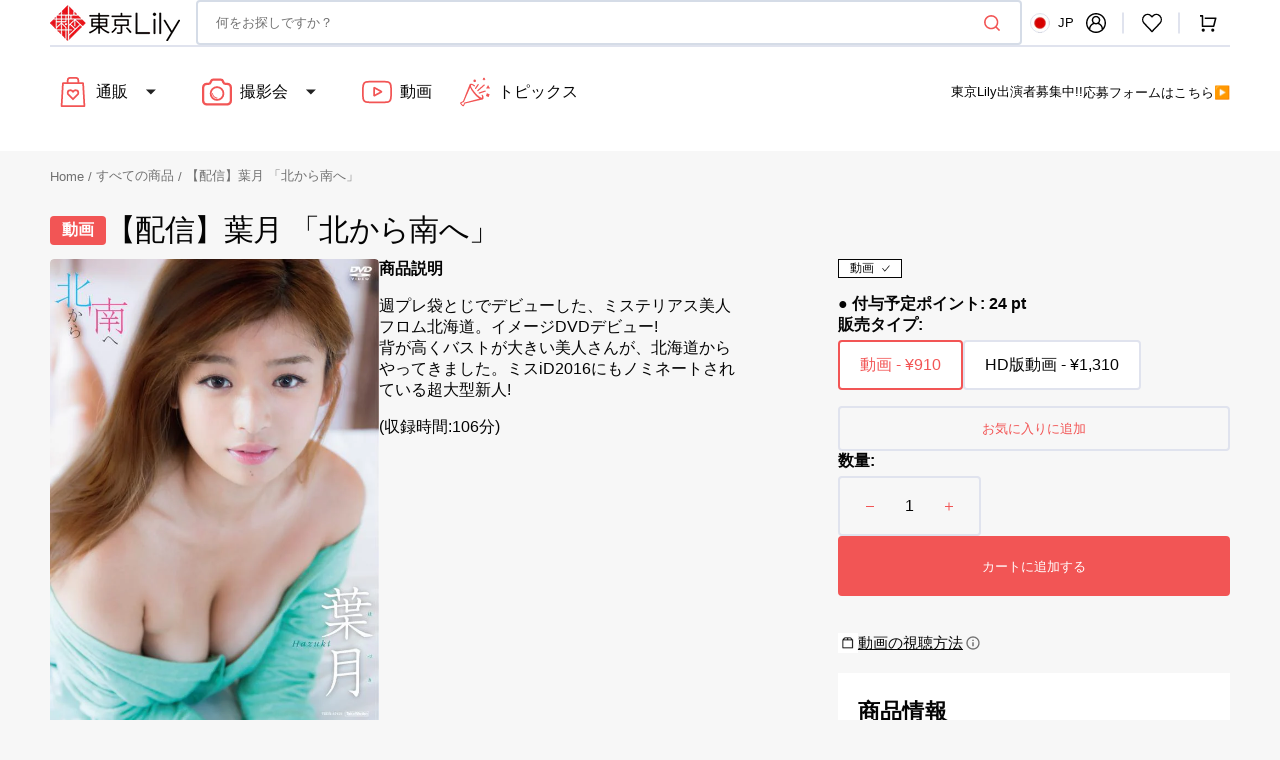

--- FILE ---
content_type: text/html; charset=utf-8
request_url: https://tokyolily.jp/products/19137
body_size: 53730
content:
<!doctype html>
<html class="no-js" lang="ja" data-scheme="auto">
	<head>
		<meta charset="utf-8">
		<meta http-equiv="X-UA-Compatible" content="IE=edge">
		<meta name="viewport" content="width=device-width,initial-scale=1">
		<meta name="theme-color" content=""><link rel="canonical" href="https://tokyolily.jp/products/19137">
		<link rel="preconnect" href="https://cdn.shopify.com" crossorigin><link rel="icon" type="image/png" href="//tokyolily.jp/cdn/shop/files/favicon.png?crop=center&height=32&v=1695732091&width=32"><title>【配信】葉月 「北から南へ」</title>

		
			<meta name="description" content="週プレ袋とじでデビューした、ミステリアス美人フロム北海道。イメージDVDデビュー! 背が高くバストが大きい美人さんが、北海道からやってきました。ミスiD2016にもノミネートされている超大型新人! (収録時間:106分)">
		

		

<meta property="og:site_name" content="東京Lily">
<meta property="og:url" content="https://tokyolily.jp/products/19137">
<meta property="og:title" content="【配信】葉月 「北から南へ」">
<meta property="og:type" content="product">
<meta property="og:description" content="週プレ袋とじでデビューした、ミステリアス美人フロム北海道。イメージDVDデビュー! 背が高くバストが大きい美人さんが、北海道からやってきました。ミスiD2016にもノミネートされている超大型新人! (収録時間:106分)"><meta property="og:image" content="http://tokyolily.jp/cdn/shop/files/04071417_5705ed63ad08f.jpg?v=1712611849">
  <meta property="og:image:secure_url" content="https://tokyolily.jp/cdn/shop/files/04071417_5705ed63ad08f.jpg?v=1712611849">
  <meta property="og:image:width" content="600">
  <meta property="og:image:height" content="850"><meta property="og:price:amount" content="910">
  <meta property="og:price:currency" content="JPY"><meta name="twitter:site" content="@https://x.com/tokyolily_info"><meta name="twitter:card" content="summary_large_image">
<meta name="twitter:title" content="【配信】葉月 「北から南へ」">
<meta name="twitter:description" content="週プレ袋とじでデビューした、ミステリアス美人フロム北海道。イメージDVDデビュー! 背が高くバストが大きい美人さんが、北海道からやってきました。ミスiD2016にもノミネートされている超大型新人! (収録時間:106分)">


		<script src="//tokyolily.jp/cdn/shop/t/72/assets/constants.js?v=57430444635880596041719648676" defer="defer"></script>
		<script src="//tokyolily.jp/cdn/shop/t/72/assets/pubsub.js?v=2921868252632587581719648676" defer="defer"></script>
		<script src="//tokyolily.jp/cdn/shop/t/72/assets/global.js?v=73154812768095410291719648676" defer="defer"></script>

		<script>window.performance && window.performance.mark && window.performance.mark('shopify.content_for_header.start');</script><meta id="shopify-digital-wallet" name="shopify-digital-wallet" content="/82060280111/digital_wallets/dialog">
<link rel="alternate" type="application/json+oembed" href="https://tokyolily.jp/products/19137.oembed">
<script async="async" src="/checkouts/internal/preloads.js?locale=ja-JP"></script>
<script id="shopify-features" type="application/json">{"accessToken":"48270d4b5f4f0da5e7775ee2308eb3a6","betas":["rich-media-storefront-analytics"],"domain":"tokyolily.jp","predictiveSearch":false,"shopId":82060280111,"locale":"ja"}</script>
<script>var Shopify = Shopify || {};
Shopify.shop = "tokyolily.myshopify.com";
Shopify.locale = "ja";
Shopify.currency = {"active":"JPY","rate":"1.0"};
Shopify.country = "JP";
Shopify.theme = {"name":"develop","id":169658876207,"schema_name":"Stockmart","schema_version":"1.0.4","theme_store_id":2105,"role":"main"};
Shopify.theme.handle = "null";
Shopify.theme.style = {"id":null,"handle":null};
Shopify.cdnHost = "tokyolily.jp/cdn";
Shopify.routes = Shopify.routes || {};
Shopify.routes.root = "/";</script>
<script type="module">!function(o){(o.Shopify=o.Shopify||{}).modules=!0}(window);</script>
<script>!function(o){function n(){var o=[];function n(){o.push(Array.prototype.slice.apply(arguments))}return n.q=o,n}var t=o.Shopify=o.Shopify||{};t.loadFeatures=n(),t.autoloadFeatures=n()}(window);</script>
<script id="shop-js-analytics" type="application/json">{"pageType":"product"}</script>
<script defer="defer" async type="module" src="//tokyolily.jp/cdn/shopifycloud/shop-js/modules/v2/client.init-shop-cart-sync_Cun6Ba8E.ja.esm.js"></script>
<script defer="defer" async type="module" src="//tokyolily.jp/cdn/shopifycloud/shop-js/modules/v2/chunk.common_DGWubyOB.esm.js"></script>
<script type="module">
  await import("//tokyolily.jp/cdn/shopifycloud/shop-js/modules/v2/client.init-shop-cart-sync_Cun6Ba8E.ja.esm.js");
await import("//tokyolily.jp/cdn/shopifycloud/shop-js/modules/v2/chunk.common_DGWubyOB.esm.js");

  window.Shopify.SignInWithShop?.initShopCartSync?.({"fedCMEnabled":true,"windoidEnabled":true});

</script>
<script id="__st">var __st={"a":82060280111,"offset":32400,"reqid":"ad248aec-a6a4-4a50-aa80-3d97c1a5be5d-1768612832","pageurl":"tokyolily.jp\/products\/19137","u":"acf2127002fd","p":"product","rtyp":"product","rid":9842870354223};</script>
<script>window.ShopifyPaypalV4VisibilityTracking = true;</script>
<script id="captcha-bootstrap">!function(){'use strict';const t='contact',e='account',n='new_comment',o=[[t,t],['blogs',n],['comments',n],[t,'customer']],c=[[e,'customer_login'],[e,'guest_login'],[e,'recover_customer_password'],[e,'create_customer']],r=t=>t.map((([t,e])=>`form[action*='/${t}']:not([data-nocaptcha='true']) input[name='form_type'][value='${e}']`)).join(','),a=t=>()=>t?[...document.querySelectorAll(t)].map((t=>t.form)):[];function s(){const t=[...o],e=r(t);return a(e)}const i='password',u='form_key',d=['recaptcha-v3-token','g-recaptcha-response','h-captcha-response',i],f=()=>{try{return window.sessionStorage}catch{return}},m='__shopify_v',_=t=>t.elements[u];function p(t,e,n=!1){try{const o=window.sessionStorage,c=JSON.parse(o.getItem(e)),{data:r}=function(t){const{data:e,action:n}=t;return t[m]||n?{data:e,action:n}:{data:t,action:n}}(c);for(const[e,n]of Object.entries(r))t.elements[e]&&(t.elements[e].value=n);n&&o.removeItem(e)}catch(o){console.error('form repopulation failed',{error:o})}}const l='form_type',E='cptcha';function T(t){t.dataset[E]=!0}const w=window,h=w.document,L='Shopify',v='ce_forms',y='captcha';let A=!1;((t,e)=>{const n=(g='f06e6c50-85a8-45c8-87d0-21a2b65856fe',I='https://cdn.shopify.com/shopifycloud/storefront-forms-hcaptcha/ce_storefront_forms_captcha_hcaptcha.v1.5.2.iife.js',D={infoText:'hCaptchaによる保護',privacyText:'プライバシー',termsText:'利用規約'},(t,e,n)=>{const o=w[L][v],c=o.bindForm;if(c)return c(t,g,e,D).then(n);var r;o.q.push([[t,g,e,D],n]),r=I,A||(h.body.append(Object.assign(h.createElement('script'),{id:'captcha-provider',async:!0,src:r})),A=!0)});var g,I,D;w[L]=w[L]||{},w[L][v]=w[L][v]||{},w[L][v].q=[],w[L][y]=w[L][y]||{},w[L][y].protect=function(t,e){n(t,void 0,e),T(t)},Object.freeze(w[L][y]),function(t,e,n,w,h,L){const[v,y,A,g]=function(t,e,n){const i=e?o:[],u=t?c:[],d=[...i,...u],f=r(d),m=r(i),_=r(d.filter((([t,e])=>n.includes(e))));return[a(f),a(m),a(_),s()]}(w,h,L),I=t=>{const e=t.target;return e instanceof HTMLFormElement?e:e&&e.form},D=t=>v().includes(t);t.addEventListener('submit',(t=>{const e=I(t);if(!e)return;const n=D(e)&&!e.dataset.hcaptchaBound&&!e.dataset.recaptchaBound,o=_(e),c=g().includes(e)&&(!o||!o.value);(n||c)&&t.preventDefault(),c&&!n&&(function(t){try{if(!f())return;!function(t){const e=f();if(!e)return;const n=_(t);if(!n)return;const o=n.value;o&&e.removeItem(o)}(t);const e=Array.from(Array(32),(()=>Math.random().toString(36)[2])).join('');!function(t,e){_(t)||t.append(Object.assign(document.createElement('input'),{type:'hidden',name:u})),t.elements[u].value=e}(t,e),function(t,e){const n=f();if(!n)return;const o=[...t.querySelectorAll(`input[type='${i}']`)].map((({name:t})=>t)),c=[...d,...o],r={};for(const[a,s]of new FormData(t).entries())c.includes(a)||(r[a]=s);n.setItem(e,JSON.stringify({[m]:1,action:t.action,data:r}))}(t,e)}catch(e){console.error('failed to persist form',e)}}(e),e.submit())}));const S=(t,e)=>{t&&!t.dataset[E]&&(n(t,e.some((e=>e===t))),T(t))};for(const o of['focusin','change'])t.addEventListener(o,(t=>{const e=I(t);D(e)&&S(e,y())}));const B=e.get('form_key'),M=e.get(l),P=B&&M;t.addEventListener('DOMContentLoaded',(()=>{const t=y();if(P)for(const e of t)e.elements[l].value===M&&p(e,B);[...new Set([...A(),...v().filter((t=>'true'===t.dataset.shopifyCaptcha))])].forEach((e=>S(e,t)))}))}(h,new URLSearchParams(w.location.search),n,t,e,['guest_login'])})(!0,!0)}();</script>
<script integrity="sha256-4kQ18oKyAcykRKYeNunJcIwy7WH5gtpwJnB7kiuLZ1E=" data-source-attribution="shopify.loadfeatures" defer="defer" src="//tokyolily.jp/cdn/shopifycloud/storefront/assets/storefront/load_feature-a0a9edcb.js" crossorigin="anonymous"></script>
<script data-source-attribution="shopify.dynamic_checkout.dynamic.init">var Shopify=Shopify||{};Shopify.PaymentButton=Shopify.PaymentButton||{isStorefrontPortableWallets:!0,init:function(){window.Shopify.PaymentButton.init=function(){};var t=document.createElement("script");t.src="https://tokyolily.jp/cdn/shopifycloud/portable-wallets/latest/portable-wallets.ja.js",t.type="module",document.head.appendChild(t)}};
</script>
<script data-source-attribution="shopify.dynamic_checkout.buyer_consent">
  function portableWalletsHideBuyerConsent(e){var t=document.getElementById("shopify-buyer-consent"),n=document.getElementById("shopify-subscription-policy-button");t&&n&&(t.classList.add("hidden"),t.setAttribute("aria-hidden","true"),n.removeEventListener("click",e))}function portableWalletsShowBuyerConsent(e){var t=document.getElementById("shopify-buyer-consent"),n=document.getElementById("shopify-subscription-policy-button");t&&n&&(t.classList.remove("hidden"),t.removeAttribute("aria-hidden"),n.addEventListener("click",e))}window.Shopify?.PaymentButton&&(window.Shopify.PaymentButton.hideBuyerConsent=portableWalletsHideBuyerConsent,window.Shopify.PaymentButton.showBuyerConsent=portableWalletsShowBuyerConsent);
</script>
<script data-source-attribution="shopify.dynamic_checkout.cart.bootstrap">document.addEventListener("DOMContentLoaded",(function(){function t(){return document.querySelector("shopify-accelerated-checkout-cart, shopify-accelerated-checkout")}if(t())Shopify.PaymentButton.init();else{new MutationObserver((function(e,n){t()&&(Shopify.PaymentButton.init(),n.disconnect())})).observe(document.body,{childList:!0,subtree:!0})}}));
</script>
<script id="sections-script" data-sections="main-product,product-recommendations,header,footer" defer="defer" src="//tokyolily.jp/cdn/shop/t/72/compiled_assets/scripts.js?v=19977"></script>
<script>window.performance && window.performance.mark && window.performance.mark('shopify.content_for_header.end');</script>


		<style data-shopify>
			
			
			
			
			
			
			
			
			
			
			
			

			:root {
			--spaced-section: 5rem;

			--font-body-family: "system_ui", -apple-system, 'Segoe UI', Roboto, 'Helvetica Neue', 'Noto Sans', 'Liberation Sans', Arial, sans-serif, 'Apple Color Emoji', 'Segoe UI Emoji', 'Segoe UI Symbol', 'Noto Color Emoji';
			--font-body-style: normal;
			--font-body-weight: 400;

			--font-body-scale: 1.6;
			@media screen and (max-width: 749px) {
				--font-body-scale: 1.5;
			}
			--font-body-line-height: 1.6;

			--font-heading-family: "system_ui", -apple-system, 'Segoe UI', Roboto, 'Helvetica Neue', 'Noto Sans', 'Liberation Sans', Arial, sans-serif, 'Apple Color Emoji', 'Segoe UI Emoji', 'Segoe UI Symbol', 'Noto Color Emoji';
			--font-heading-style: normal;
			--font-heading-weight: 400;
			--font-heading-letter-spacing: 0.1em;
			--font-heading-line-height: 1.4;

			--font-subtitle-family: "system_ui", -apple-system, 'Segoe UI', Roboto, 'Helvetica Neue', 'Noto Sans', 'Liberation Sans', Arial, sans-serif, 'Apple Color Emoji', 'Segoe UI Emoji', 'Segoe UI Symbol', 'Noto Color Emoji';
			--font-subtitle-style: normal;
			--font-subtitle-weight: 400;
			--font-subtitle-text-transform: none;
			--font-subtitle-scale: 1.5;

			--font-heading-h1-scale: 1.0;
			--font-heading-h2-scale: 1.0;
			--font-heading-h3-scale: 1.0;
			--font-heading-h4-scale: 1.0;

			--font-heading-card-family: "system_ui", -apple-system, 'Segoe UI', Roboto, 'Helvetica Neue', 'Noto Sans', 'Liberation Sans', Arial, sans-serif, 'Apple Color Emoji', 'Segoe UI Emoji', 'Segoe UI Symbol', 'Noto Color Emoji';
			--font-heading-card-style: normal;
			--font-heading-card-weight: 400;
			--font-text-card-family: "system_ui", -apple-system, 'Segoe UI', Roboto, 'Helvetica Neue', 'Noto Sans', 'Liberation Sans', Arial, sans-serif, 'Apple Color Emoji', 'Segoe UI Emoji', 'Segoe UI Symbol', 'Noto Color Emoji';
			--font-text-card-style: normal;
			--font-text-card-weight: 400;

			--font-heading-card-scale: 1.3;
			--font-text-card-scale: 1.0;

			--font-button-family: "system_ui", -apple-system, 'Segoe UI', Roboto, 'Helvetica Neue', 'Noto Sans', 'Liberation Sans', Arial, sans-serif, 'Apple Color Emoji', 'Segoe UI Emoji', 'Segoe UI Symbol', 'Noto Color Emoji';
			--font-button-style: normal;
			--font-button-weight: 400;
			--font-button-text-transform: none;

			--font-button-family: "system_ui", -apple-system, 'Segoe UI', Roboto, 'Helvetica Neue', 'Noto Sans', 'Liberation Sans', Arial, sans-serif, 'Apple Color Emoji', 'Segoe UI Emoji', 'Segoe UI Symbol', 'Noto Color Emoji';
			--font-button-style: normal;
			--font-button-weight: 400;
			--font-button-text-transform: none;
			--font-button-letter-spacing: 0;
			--font-subtitle-letter-spacing: 0.04em;

			--font-header-menu-family: "system_ui", -apple-system, 'Segoe UI', Roboto, 'Helvetica Neue', 'Noto Sans', 'Liberation Sans', Arial, sans-serif, 'Apple Color Emoji', 'Segoe UI Emoji', 'Segoe UI Symbol', 'Noto Color Emoji';
			--font-header-menu-style: normal;
			--font-header-menu-weight: 400;
			--font-header-menu-text-transform: none;

			--font-footer-menu-family: "system_ui", -apple-system, 'Segoe UI', Roboto, 'Helvetica Neue', 'Noto Sans', 'Liberation Sans', Arial, sans-serif, 'Apple Color Emoji', 'Segoe UI Emoji', 'Segoe UI Symbol', 'Noto Color Emoji';
			--font-footer-menu-style: normal;
			--font-footer-menu-weight: 400;
			--font-footer-link-size: 13px;

			--font-popups-heading-family: "system_ui", -apple-system, 'Segoe UI', Roboto, 'Helvetica Neue', 'Noto Sans', 'Liberation Sans', Arial, sans-serif, 'Apple Color Emoji', 'Segoe UI Emoji', 'Segoe UI Symbol', 'Noto Color Emoji';
			--font-popups-heading-style: normal;
			--font-popups-heading-weight: 400;
			--font-popups-text-family: "system_ui", -apple-system, 'Segoe UI', Roboto, 'Helvetica Neue', 'Noto Sans', 'Liberation Sans', Arial, sans-serif, 'Apple Color Emoji', 'Segoe UI Emoji', 'Segoe UI Symbol', 'Noto Color Emoji';
			--font-popups-text-style: normal;
			--font-popups-text-weight: 400;
			--font-popup-heading-scale: 1.0;
			--font-popup-text-scale: 1.0;
			--font-notification-heading-scale: 1.0;
			--font-notification-text-scale: 1.0;

			--color-base-text: 4, 4, 4;
			--color-secondary-text: 113, 113, 113;
			--color-title-text: 4, 4, 4;
			--dot-background-color: , , ;

			--color-base-background-1: 247, 247, 247;
			--color-base-background-2: 255, 255, 255;
			--color-base-background-5: 245, 245, 241;
			--color-base-background-3: 242, 85, 85;
			--color-base-background-4: 40, 40, 40;

			--color-announcement-bar-background-1: 242, 85, 85;
			--color-announcement-bar-background-2: 238, 238, 238;

			--color-base-solid-button-labels: 255, 255, 255;
			--color-base-solid-button-labels-hover: 255, 255, 255;
			--color-base-button-background: 242, 85, 85;
			--color-base-button-background-hover: 34, 34, 34;
			--color-base-outline-button-labels: 224, 227, 238;
			--color-base-outline-button-labels-hover: 34, 34, 34;
			--color-secondary-button-labels: 242, 85, 85;
			--color-secondary-button-labels-hover: 34, 34, 34;
			--color-tertiary-button-labels: 242, 85, 85;
			--color-tertiary-button-labels-hover: 255, 255, 255;
			--color-tertiary-button-background: 242, 85, 85;
			--color-tertiary-button-background-hover: 34, 34, 34;
			--border-radius-button: 4px;
			--color-text-accent: 34, 34, 34;

			--payment-terms-background-color: #f7f7f7;
			--color-overlay-background: 0, 0, 0;
			--color-base-background-input: 255, 255, 255;

			--color-base-border-input: 213, 220, 231;
			--color-hover-border-input: 34, 34, 34;

			--color-badge-sale-background: 45, 134, 83;
			--color-badge-sale-text: 255, 255, 255;
			--color-badge-soldout-background: 213, 31, 75;
			--color-badge-soldout-text: 255, 255, 255;
			--color-border: 224, 227, 238;
			--color-background-card: 255, 255, 255;
			--color-background-card-dark: 247, 247, 247;
			--color-scheme-toggle: 235, 235, 235;
			--color-scheme-toggle-text: 113, 113, 113;
			}

			@media screen and (min-width: 990px) {
				:root {
					--spaced-section: 16rem;
				}
			}

			*,
			*::before,
			*::after {
			box-sizing: inherit;
			}

			html {
			box-sizing: border-box;
			font-size: 10px;
			height: 100%;
			}

			body {
			position: relative;
			display: grid;
			grid-template-rows: auto auto 1fr auto;
			grid-template-columns: 100%;
			min-height: 100%;
			margin: 0;
			font-size: calc(var(--font-body-scale) * 1rem);
			line-height: var(--font-body-line-height);
			font-family: var(--font-body-family);
			font-style: var(--font-body-style);
			font-weight: var(--font-body-weight);
			overflow-x: hidden;
			}
		</style>
		<link href="//tokyolily.jp/cdn/shop/t/72/assets/swiper-bundle.min.css?v=39913044739520094581719648676" rel="stylesheet" type="text/css" media="all" />
		<link href="//tokyolily.jp/cdn/shop/t/72/assets/base.css?v=115466113518108605781719648676" rel="stylesheet" type="text/css" media="all" />
		<link href="//tokyolily.jp/cdn/shop/t/72/assets/customize.css?v=86973000371470461601719648676" rel="stylesheet" type="text/css" media="all" />
		<link href="//tokyolily.jp/cdn/shop/t/72/assets/mxpr-card-product-favorite.css?v=103993199331943711671719648676" rel="stylesheet" type="text/css" media="all" />



<link rel="stylesheet" href="//tokyolily.jp/cdn/shop/t/72/assets/component-predictive-search.css?v=64904219377317970701719648676" media="print" onload="this.media='all'"><script>
			document.documentElement.className = document.documentElement.className.replace('no-js', 'js');
			if (Shopify.designMode) {
				document.documentElement.classList.add('shopify-design-mode');
			}
		</script>

		<script src="//tokyolily.jp/cdn/shop/t/72/assets/jquery-3.6.0.js?v=32573363768646652941719648676" defer="defer"></script>
		<script src="//tokyolily.jp/cdn/shop/t/72/assets/swiper-bundle.min.js?v=59665753948720967221719648676" defer="defer"></script>
		<script src="//tokyolily.jp/cdn/shop/t/72/assets/product-card.js?v=157130705868214899451719648676" defer="defer"></script>
		<script src="//tokyolily.jp/cdn/shop/t/72/assets/popup.js?v=179802735620567827611719648676" defer="defer"></script>
		
			<script src="//tokyolily.jp/cdn/shop/t/72/assets/scroll-top.js?v=148004363687240193071719648676" defer="defer"></script>
		

			<script>
			let cscoDarkMode = {};

			( function() {
				const body = document.querySelector('html[data-scheme]');

				cscoDarkMode = {
					init: function( e ) {
						this.initMode( e );
						window.matchMedia( '(prefers-color-scheme: dark)' ).addListener((e) => {
							this.initMode( e );
						} );

						window.addEventListener( 'load', () => {
							const toggleBtns = document.querySelectorAll('.header__toggle-scheme');
							toggleBtns.forEach(btn => {
									btn.addEventListener( 'click', (e) => {
										e.preventDefault();

										if ('auto' === body.getAttribute( 'data-scheme' )) {
											if (window.matchMedia( '(prefers-color-scheme: dark)' ).matches) {
												cscoDarkMode.changeScheme( 'light', true );
											} else if (window.matchMedia( '(prefers-color-scheme: light)' ).matches) {
												cscoDarkMode.changeScheme( 'dark', true );
											}
										} else {
											if ( 'dark' === body.getAttribute( 'data-scheme' ) ) {
												cscoDarkMode.changeScheme( 'light', true );
											} else {
												cscoDarkMode.changeScheme( 'dark', true );
											}
										}
									});
								})
							})
					},
					initMode: function( e ) {
						let siteScheme = false;
						switch ( "auto" ) { // Field. User’s system preference.
							case 'dark':
								siteScheme= 'dark';
								break;
							case 'light':
								siteScheme = 'light';
								break;
							case 'system':
								siteScheme = 'auto';
								break;
						}
						if ( "false" ) { // Field. Enable dark/light mode toggle.
							if ( 'light' === localStorage.getItem( '_color_schema' ) ) {
								siteScheme = 'light';
							}
							if ( 'dark' === localStorage.getItem( '_color_schema' ) ) {
								siteScheme = 'dark';
							}
						}
						if ( siteScheme && siteScheme !== body.getAttribute( 'data-scheme' ) ) {
							this.changeScheme( siteScheme, false );
						}
					},
					changeScheme: function( siteScheme, cookie ) {
						body.classList.add( 'scheme-toggled' );
						body.setAttribute( 'data-scheme', siteScheme );
						if ( cookie ) {
							localStorage.setItem( '_color_schema', siteScheme );
						}
						setTimeout( () => {
							body.classList.remove( 'scheme-toggled' );
						}, 100 );
					}
				};
			} )();

			cscoDarkMode.init();

			document.addEventListener('shopify:section:load', function () {
				setTimeout(() => {
					cscoDarkMode.init();
				}, 100)
			});
		</script>
		<script>
			(function(i,s,o,g,r,a,m){i['GoogleAnalyticsObject']=r;i[r]=i[r]||function(){
			(i[r].q=i[r].q||[]).push(arguments)},i[r].l=1*new Date();a=s.createElement(o),
			m=s.getElementsByTagName(o)[0];a.async=1;a.src=g;m.parentNode.insertBefore(a,m)
			})(window,document,'script','//www.google-analytics.com/analytics.js','ga');

			ga('create', 'UA-68173511-1', 'auto');
			ga('send', 'pageview');

		  </script>
	<!-- BEGIN app block: shopify://apps//blocks/pre-order-app/290ed845-6a31-49a7-a244-443963fc8b13 -->
<!-- END app block --><script src="https://cdn.shopify.com/extensions/019b0203-96d0-7019-bc66-f4cb10e67477/mr_point_v3-15/assets/mr-point-product.js" type="text/javascript" defer="defer"></script>
<link href="https://monorail-edge.shopifysvc.com" rel="dns-prefetch">
<script>(function(){if ("sendBeacon" in navigator && "performance" in window) {try {var session_token_from_headers = performance.getEntriesByType('navigation')[0].serverTiming.find(x => x.name == '_s').description;} catch {var session_token_from_headers = undefined;}var session_cookie_matches = document.cookie.match(/_shopify_s=([^;]*)/);var session_token_from_cookie = session_cookie_matches && session_cookie_matches.length === 2 ? session_cookie_matches[1] : "";var session_token = session_token_from_headers || session_token_from_cookie || "";function handle_abandonment_event(e) {var entries = performance.getEntries().filter(function(entry) {return /monorail-edge.shopifysvc.com/.test(entry.name);});if (!window.abandonment_tracked && entries.length === 0) {window.abandonment_tracked = true;var currentMs = Date.now();var navigation_start = performance.timing.navigationStart;var payload = {shop_id: 82060280111,url: window.location.href,navigation_start,duration: currentMs - navigation_start,session_token,page_type: "product"};window.navigator.sendBeacon("https://monorail-edge.shopifysvc.com/v1/produce", JSON.stringify({schema_id: "online_store_buyer_site_abandonment/1.1",payload: payload,metadata: {event_created_at_ms: currentMs,event_sent_at_ms: currentMs}}));}}window.addEventListener('pagehide', handle_abandonment_event);}}());</script>
<script id="web-pixels-manager-setup">(function e(e,d,r,n,o){if(void 0===o&&(o={}),!Boolean(null===(a=null===(i=window.Shopify)||void 0===i?void 0:i.analytics)||void 0===a?void 0:a.replayQueue)){var i,a;window.Shopify=window.Shopify||{};var t=window.Shopify;t.analytics=t.analytics||{};var s=t.analytics;s.replayQueue=[],s.publish=function(e,d,r){return s.replayQueue.push([e,d,r]),!0};try{self.performance.mark("wpm:start")}catch(e){}var l=function(){var e={modern:/Edge?\/(1{2}[4-9]|1[2-9]\d|[2-9]\d{2}|\d{4,})\.\d+(\.\d+|)|Firefox\/(1{2}[4-9]|1[2-9]\d|[2-9]\d{2}|\d{4,})\.\d+(\.\d+|)|Chrom(ium|e)\/(9{2}|\d{3,})\.\d+(\.\d+|)|(Maci|X1{2}).+ Version\/(15\.\d+|(1[6-9]|[2-9]\d|\d{3,})\.\d+)([,.]\d+|)( \(\w+\)|)( Mobile\/\w+|) Safari\/|Chrome.+OPR\/(9{2}|\d{3,})\.\d+\.\d+|(CPU[ +]OS|iPhone[ +]OS|CPU[ +]iPhone|CPU IPhone OS|CPU iPad OS)[ +]+(15[._]\d+|(1[6-9]|[2-9]\d|\d{3,})[._]\d+)([._]\d+|)|Android:?[ /-](13[3-9]|1[4-9]\d|[2-9]\d{2}|\d{4,})(\.\d+|)(\.\d+|)|Android.+Firefox\/(13[5-9]|1[4-9]\d|[2-9]\d{2}|\d{4,})\.\d+(\.\d+|)|Android.+Chrom(ium|e)\/(13[3-9]|1[4-9]\d|[2-9]\d{2}|\d{4,})\.\d+(\.\d+|)|SamsungBrowser\/([2-9]\d|\d{3,})\.\d+/,legacy:/Edge?\/(1[6-9]|[2-9]\d|\d{3,})\.\d+(\.\d+|)|Firefox\/(5[4-9]|[6-9]\d|\d{3,})\.\d+(\.\d+|)|Chrom(ium|e)\/(5[1-9]|[6-9]\d|\d{3,})\.\d+(\.\d+|)([\d.]+$|.*Safari\/(?![\d.]+ Edge\/[\d.]+$))|(Maci|X1{2}).+ Version\/(10\.\d+|(1[1-9]|[2-9]\d|\d{3,})\.\d+)([,.]\d+|)( \(\w+\)|)( Mobile\/\w+|) Safari\/|Chrome.+OPR\/(3[89]|[4-9]\d|\d{3,})\.\d+\.\d+|(CPU[ +]OS|iPhone[ +]OS|CPU[ +]iPhone|CPU IPhone OS|CPU iPad OS)[ +]+(10[._]\d+|(1[1-9]|[2-9]\d|\d{3,})[._]\d+)([._]\d+|)|Android:?[ /-](13[3-9]|1[4-9]\d|[2-9]\d{2}|\d{4,})(\.\d+|)(\.\d+|)|Mobile Safari.+OPR\/([89]\d|\d{3,})\.\d+\.\d+|Android.+Firefox\/(13[5-9]|1[4-9]\d|[2-9]\d{2}|\d{4,})\.\d+(\.\d+|)|Android.+Chrom(ium|e)\/(13[3-9]|1[4-9]\d|[2-9]\d{2}|\d{4,})\.\d+(\.\d+|)|Android.+(UC? ?Browser|UCWEB|U3)[ /]?(15\.([5-9]|\d{2,})|(1[6-9]|[2-9]\d|\d{3,})\.\d+)\.\d+|SamsungBrowser\/(5\.\d+|([6-9]|\d{2,})\.\d+)|Android.+MQ{2}Browser\/(14(\.(9|\d{2,})|)|(1[5-9]|[2-9]\d|\d{3,})(\.\d+|))(\.\d+|)|K[Aa][Ii]OS\/(3\.\d+|([4-9]|\d{2,})\.\d+)(\.\d+|)/},d=e.modern,r=e.legacy,n=navigator.userAgent;return n.match(d)?"modern":n.match(r)?"legacy":"unknown"}(),u="modern"===l?"modern":"legacy",c=(null!=n?n:{modern:"",legacy:""})[u],f=function(e){return[e.baseUrl,"/wpm","/b",e.hashVersion,"modern"===e.buildTarget?"m":"l",".js"].join("")}({baseUrl:d,hashVersion:r,buildTarget:u}),m=function(e){var d=e.version,r=e.bundleTarget,n=e.surface,o=e.pageUrl,i=e.monorailEndpoint;return{emit:function(e){var a=e.status,t=e.errorMsg,s=(new Date).getTime(),l=JSON.stringify({metadata:{event_sent_at_ms:s},events:[{schema_id:"web_pixels_manager_load/3.1",payload:{version:d,bundle_target:r,page_url:o,status:a,surface:n,error_msg:t},metadata:{event_created_at_ms:s}}]});if(!i)return console&&console.warn&&console.warn("[Web Pixels Manager] No Monorail endpoint provided, skipping logging."),!1;try{return self.navigator.sendBeacon.bind(self.navigator)(i,l)}catch(e){}var u=new XMLHttpRequest;try{return u.open("POST",i,!0),u.setRequestHeader("Content-Type","text/plain"),u.send(l),!0}catch(e){return console&&console.warn&&console.warn("[Web Pixels Manager] Got an unhandled error while logging to Monorail."),!1}}}}({version:r,bundleTarget:l,surface:e.surface,pageUrl:self.location.href,monorailEndpoint:e.monorailEndpoint});try{o.browserTarget=l,function(e){var d=e.src,r=e.async,n=void 0===r||r,o=e.onload,i=e.onerror,a=e.sri,t=e.scriptDataAttributes,s=void 0===t?{}:t,l=document.createElement("script"),u=document.querySelector("head"),c=document.querySelector("body");if(l.async=n,l.src=d,a&&(l.integrity=a,l.crossOrigin="anonymous"),s)for(var f in s)if(Object.prototype.hasOwnProperty.call(s,f))try{l.dataset[f]=s[f]}catch(e){}if(o&&l.addEventListener("load",o),i&&l.addEventListener("error",i),u)u.appendChild(l);else{if(!c)throw new Error("Did not find a head or body element to append the script");c.appendChild(l)}}({src:f,async:!0,onload:function(){if(!function(){var e,d;return Boolean(null===(d=null===(e=window.Shopify)||void 0===e?void 0:e.analytics)||void 0===d?void 0:d.initialized)}()){var d=window.webPixelsManager.init(e)||void 0;if(d){var r=window.Shopify.analytics;r.replayQueue.forEach((function(e){var r=e[0],n=e[1],o=e[2];d.publishCustomEvent(r,n,o)})),r.replayQueue=[],r.publish=d.publishCustomEvent,r.visitor=d.visitor,r.initialized=!0}}},onerror:function(){return m.emit({status:"failed",errorMsg:"".concat(f," has failed to load")})},sri:function(e){var d=/^sha384-[A-Za-z0-9+/=]+$/;return"string"==typeof e&&d.test(e)}(c)?c:"",scriptDataAttributes:o}),m.emit({status:"loading"})}catch(e){m.emit({status:"failed",errorMsg:(null==e?void 0:e.message)||"Unknown error"})}}})({shopId: 82060280111,storefrontBaseUrl: "https://tokyolily.jp",extensionsBaseUrl: "https://extensions.shopifycdn.com/cdn/shopifycloud/web-pixels-manager",monorailEndpoint: "https://monorail-edge.shopifysvc.com/unstable/produce_batch",surface: "storefront-renderer",enabledBetaFlags: ["2dca8a86"],webPixelsConfigList: [{"id":"shopify-app-pixel","configuration":"{}","eventPayloadVersion":"v1","runtimeContext":"STRICT","scriptVersion":"0450","apiClientId":"shopify-pixel","type":"APP","privacyPurposes":["ANALYTICS","MARKETING"]},{"id":"shopify-custom-pixel","eventPayloadVersion":"v1","runtimeContext":"LAX","scriptVersion":"0450","apiClientId":"shopify-pixel","type":"CUSTOM","privacyPurposes":["ANALYTICS","MARKETING"]}],isMerchantRequest: false,initData: {"shop":{"name":"東京Lily","paymentSettings":{"currencyCode":"JPY"},"myshopifyDomain":"tokyolily.myshopify.com","countryCode":"JP","storefrontUrl":"https:\/\/tokyolily.jp"},"customer":null,"cart":null,"checkout":null,"productVariants":[{"price":{"amount":910.0,"currencyCode":"JPY"},"product":{"title":"【配信】葉月 「北から南へ」","vendor":"竹書房","id":"9842870354223","untranslatedTitle":"【配信】葉月 「北から南へ」","url":"\/products\/19137","type":"動画"},"id":"49183321194799","image":{"src":"\/\/tokyolily.jp\/cdn\/shop\/files\/04071417_5705ed63ad08f.jpg?v=1712611849"},"sku":null,"title":"動画","untranslatedTitle":"動画"},{"price":{"amount":1310.0,"currencyCode":"JPY"},"product":{"title":"【配信】葉月 「北から南へ」","vendor":"竹書房","id":"9842870354223","untranslatedTitle":"【配信】葉月 「北から南へ」","url":"\/products\/19137","type":"動画"},"id":"49183321227567","image":{"src":"\/\/tokyolily.jp\/cdn\/shop\/files\/04071417_5705ed63ad08f.jpg?v=1712611849"},"sku":null,"title":"HD版動画","untranslatedTitle":"HD版動画"}],"purchasingCompany":null},},"https://tokyolily.jp/cdn","fcfee988w5aeb613cpc8e4bc33m6693e112",{"modern":"","legacy":""},{"shopId":"82060280111","storefrontBaseUrl":"https:\/\/tokyolily.jp","extensionBaseUrl":"https:\/\/extensions.shopifycdn.com\/cdn\/shopifycloud\/web-pixels-manager","surface":"storefront-renderer","enabledBetaFlags":"[\"2dca8a86\"]","isMerchantRequest":"false","hashVersion":"fcfee988w5aeb613cpc8e4bc33m6693e112","publish":"custom","events":"[[\"page_viewed\",{}],[\"product_viewed\",{\"productVariant\":{\"price\":{\"amount\":910.0,\"currencyCode\":\"JPY\"},\"product\":{\"title\":\"【配信】葉月 「北から南へ」\",\"vendor\":\"竹書房\",\"id\":\"9842870354223\",\"untranslatedTitle\":\"【配信】葉月 「北から南へ」\",\"url\":\"\/products\/19137\",\"type\":\"動画\"},\"id\":\"49183321194799\",\"image\":{\"src\":\"\/\/tokyolily.jp\/cdn\/shop\/files\/04071417_5705ed63ad08f.jpg?v=1712611849\"},\"sku\":null,\"title\":\"動画\",\"untranslatedTitle\":\"動画\"}}]]"});</script><script>
  window.ShopifyAnalytics = window.ShopifyAnalytics || {};
  window.ShopifyAnalytics.meta = window.ShopifyAnalytics.meta || {};
  window.ShopifyAnalytics.meta.currency = 'JPY';
  var meta = {"product":{"id":9842870354223,"gid":"gid:\/\/shopify\/Product\/9842870354223","vendor":"竹書房","type":"動画","handle":"19137","variants":[{"id":49183321194799,"price":91000,"name":"【配信】葉月 「北から南へ」 - 動画","public_title":"動画","sku":null},{"id":49183321227567,"price":131000,"name":"【配信】葉月 「北から南へ」 - HD版動画","public_title":"HD版動画","sku":null}],"remote":false},"page":{"pageType":"product","resourceType":"product","resourceId":9842870354223,"requestId":"ad248aec-a6a4-4a50-aa80-3d97c1a5be5d-1768612832"}};
  for (var attr in meta) {
    window.ShopifyAnalytics.meta[attr] = meta[attr];
  }
</script>
<script class="analytics">
  (function () {
    var customDocumentWrite = function(content) {
      var jquery = null;

      if (window.jQuery) {
        jquery = window.jQuery;
      } else if (window.Checkout && window.Checkout.$) {
        jquery = window.Checkout.$;
      }

      if (jquery) {
        jquery('body').append(content);
      }
    };

    var hasLoggedConversion = function(token) {
      if (token) {
        return document.cookie.indexOf('loggedConversion=' + token) !== -1;
      }
      return false;
    }

    var setCookieIfConversion = function(token) {
      if (token) {
        var twoMonthsFromNow = new Date(Date.now());
        twoMonthsFromNow.setMonth(twoMonthsFromNow.getMonth() + 2);

        document.cookie = 'loggedConversion=' + token + '; expires=' + twoMonthsFromNow;
      }
    }

    var trekkie = window.ShopifyAnalytics.lib = window.trekkie = window.trekkie || [];
    if (trekkie.integrations) {
      return;
    }
    trekkie.methods = [
      'identify',
      'page',
      'ready',
      'track',
      'trackForm',
      'trackLink'
    ];
    trekkie.factory = function(method) {
      return function() {
        var args = Array.prototype.slice.call(arguments);
        args.unshift(method);
        trekkie.push(args);
        return trekkie;
      };
    };
    for (var i = 0; i < trekkie.methods.length; i++) {
      var key = trekkie.methods[i];
      trekkie[key] = trekkie.factory(key);
    }
    trekkie.load = function(config) {
      trekkie.config = config || {};
      trekkie.config.initialDocumentCookie = document.cookie;
      var first = document.getElementsByTagName('script')[0];
      var script = document.createElement('script');
      script.type = 'text/javascript';
      script.onerror = function(e) {
        var scriptFallback = document.createElement('script');
        scriptFallback.type = 'text/javascript';
        scriptFallback.onerror = function(error) {
                var Monorail = {
      produce: function produce(monorailDomain, schemaId, payload) {
        var currentMs = new Date().getTime();
        var event = {
          schema_id: schemaId,
          payload: payload,
          metadata: {
            event_created_at_ms: currentMs,
            event_sent_at_ms: currentMs
          }
        };
        return Monorail.sendRequest("https://" + monorailDomain + "/v1/produce", JSON.stringify(event));
      },
      sendRequest: function sendRequest(endpointUrl, payload) {
        // Try the sendBeacon API
        if (window && window.navigator && typeof window.navigator.sendBeacon === 'function' && typeof window.Blob === 'function' && !Monorail.isIos12()) {
          var blobData = new window.Blob([payload], {
            type: 'text/plain'
          });

          if (window.navigator.sendBeacon(endpointUrl, blobData)) {
            return true;
          } // sendBeacon was not successful

        } // XHR beacon

        var xhr = new XMLHttpRequest();

        try {
          xhr.open('POST', endpointUrl);
          xhr.setRequestHeader('Content-Type', 'text/plain');
          xhr.send(payload);
        } catch (e) {
          console.log(e);
        }

        return false;
      },
      isIos12: function isIos12() {
        return window.navigator.userAgent.lastIndexOf('iPhone; CPU iPhone OS 12_') !== -1 || window.navigator.userAgent.lastIndexOf('iPad; CPU OS 12_') !== -1;
      }
    };
    Monorail.produce('monorail-edge.shopifysvc.com',
      'trekkie_storefront_load_errors/1.1',
      {shop_id: 82060280111,
      theme_id: 169658876207,
      app_name: "storefront",
      context_url: window.location.href,
      source_url: "//tokyolily.jp/cdn/s/trekkie.storefront.cd680fe47e6c39ca5d5df5f0a32d569bc48c0f27.min.js"});

        };
        scriptFallback.async = true;
        scriptFallback.src = '//tokyolily.jp/cdn/s/trekkie.storefront.cd680fe47e6c39ca5d5df5f0a32d569bc48c0f27.min.js';
        first.parentNode.insertBefore(scriptFallback, first);
      };
      script.async = true;
      script.src = '//tokyolily.jp/cdn/s/trekkie.storefront.cd680fe47e6c39ca5d5df5f0a32d569bc48c0f27.min.js';
      first.parentNode.insertBefore(script, first);
    };
    trekkie.load(
      {"Trekkie":{"appName":"storefront","development":false,"defaultAttributes":{"shopId":82060280111,"isMerchantRequest":null,"themeId":169658876207,"themeCityHash":"2944413256203453276","contentLanguage":"ja","currency":"JPY","eventMetadataId":"ccfe76da-3cfc-4a75-962b-d4dd4a490655"},"isServerSideCookieWritingEnabled":true,"monorailRegion":"shop_domain","enabledBetaFlags":["65f19447"]},"Session Attribution":{},"S2S":{"facebookCapiEnabled":false,"source":"trekkie-storefront-renderer","apiClientId":580111}}
    );

    var loaded = false;
    trekkie.ready(function() {
      if (loaded) return;
      loaded = true;

      window.ShopifyAnalytics.lib = window.trekkie;

      var originalDocumentWrite = document.write;
      document.write = customDocumentWrite;
      try { window.ShopifyAnalytics.merchantGoogleAnalytics.call(this); } catch(error) {};
      document.write = originalDocumentWrite;

      window.ShopifyAnalytics.lib.page(null,{"pageType":"product","resourceType":"product","resourceId":9842870354223,"requestId":"ad248aec-a6a4-4a50-aa80-3d97c1a5be5d-1768612832","shopifyEmitted":true});

      var match = window.location.pathname.match(/checkouts\/(.+)\/(thank_you|post_purchase)/)
      var token = match? match[1]: undefined;
      if (!hasLoggedConversion(token)) {
        setCookieIfConversion(token);
        window.ShopifyAnalytics.lib.track("Viewed Product",{"currency":"JPY","variantId":49183321194799,"productId":9842870354223,"productGid":"gid:\/\/shopify\/Product\/9842870354223","name":"【配信】葉月 「北から南へ」 - 動画","price":"910","sku":null,"brand":"竹書房","variant":"動画","category":"動画","nonInteraction":true,"remote":false},undefined,undefined,{"shopifyEmitted":true});
      window.ShopifyAnalytics.lib.track("monorail:\/\/trekkie_storefront_viewed_product\/1.1",{"currency":"JPY","variantId":49183321194799,"productId":9842870354223,"productGid":"gid:\/\/shopify\/Product\/9842870354223","name":"【配信】葉月 「北から南へ」 - 動画","price":"910","sku":null,"brand":"竹書房","variant":"動画","category":"動画","nonInteraction":true,"remote":false,"referer":"https:\/\/tokyolily.jp\/products\/19137"});
      }
    });


        var eventsListenerScript = document.createElement('script');
        eventsListenerScript.async = true;
        eventsListenerScript.src = "//tokyolily.jp/cdn/shopifycloud/storefront/assets/shop_events_listener-3da45d37.js";
        document.getElementsByTagName('head')[0].appendChild(eventsListenerScript);

})();</script>
<script
  defer
  src="https://tokyolily.jp/cdn/shopifycloud/perf-kit/shopify-perf-kit-3.0.4.min.js"
  data-application="storefront-renderer"
  data-shop-id="82060280111"
  data-render-region="gcp-us-central1"
  data-page-type="product"
  data-theme-instance-id="169658876207"
  data-theme-name="Stockmart"
  data-theme-version="1.0.4"
  data-monorail-region="shop_domain"
  data-resource-timing-sampling-rate="10"
  data-shs="true"
  data-shs-beacon="true"
  data-shs-export-with-fetch="true"
  data-shs-logs-sample-rate="1"
  data-shs-beacon-endpoint="https://tokyolily.jp/api/collect"
></script>
</head>

	<body class="template-product template-product">
		<a class="skip-to-content-link button visually-hidden" href="#MainContent">
			コンテンツに進む
		</a>
		<!-- BEGIN sections: header-group -->
<div id="shopify-section-sections--22983690944815__header" class="shopify-section shopify-section-group-header-group shopify-section-header"><link href="//tokyolily.jp/cdn/shop/t/72/assets/component-loading-overlay.css?v=143005617125531975901719648676" rel="stylesheet" type="text/css" media="all" />
<link href="//tokyolily.jp/cdn/shop/t/72/assets/component-discounts.css?v=58556364776430197631719648676" rel="stylesheet" type="text/css" media="all" />
	<link href="//tokyolily.jp/cdn/shop/t/72/assets/component-cart-drawer.css?v=167329799728334876631719648676" rel="stylesheet" type="text/css" media="all" />
<link href="//tokyolily.jp/cdn/shop/t/72/assets/component-list-menu.css?v=162032028401098787911719648676" rel="stylesheet" type="text/css" media="all" />
<link href="//tokyolily.jp/cdn/shop/t/72/assets/component-search.css?v=100184647862650001941719648676" rel="stylesheet" type="text/css" media="all" />
<link href="//tokyolily.jp/cdn/shop/t/72/assets/template-collection.css?v=61718912502739560071719648676" rel="stylesheet" type="text/css" media="all" />
<link href="//tokyolily.jp/cdn/shop/t/72/assets/component-menu-drawer.css?v=30700157616718902441719648676" rel="stylesheet" type="text/css" media="all" />
<link href="//tokyolily.jp/cdn/shop/t/72/assets/country-flag.css?v=132395276272099349831719648676" rel="stylesheet" type="text/css" media="all" />
<link href="//tokyolily.jp/cdn/shop/t/72/assets/component-price.css?v=110240884216361951091719648676" rel="stylesheet" type="text/css" media="all" />
<link href="//tokyolily.jp/cdn/shop/t/72/assets/component-card.css?v=52559026871026714611719819036" rel="stylesheet" type="text/css" media="all" />
<link href="//tokyolily.jp/cdn/shop/t/72/assets/component-card-horizontal.css?v=139339206524287942071719648676" rel="stylesheet" type="text/css" media="all" />
<link href="//tokyolily.jp/cdn/shop/t/72/assets/component-article-card-small.css?v=8685209955946083071719648676" rel="stylesheet" type="text/css" media="all" />
<link href="//tokyolily.jp/cdn/shop/t/72/assets/component-predictive-search.css?v=64904219377317970701719648676" rel="stylesheet" type="text/css" media="all" />

<script src="//tokyolily.jp/cdn/shop/t/72/assets/header.js?v=112654485997184377471719648676" defer="defer"></script>

<style>
	@media screen and (min-width: 1200px) {
		:root{
			--header-height: auto;
			--header-height-top: auto;
		}
	}

	header-drawer {
		justify-self: start;
		margin-left: -0.4rem;
		margin-right: 1.2rem;
	}

	@media screen and (min-width: 1200px) {
		header-drawer {
			display: none;
		}
	}

	.menu-drawer-container {
		display: flex;
	}

	.list-menu {
		list-style: none;
		padding: 0;
		margin: 0;
	}

	.list-menu--inline {
		display: inline-flex;
		flex-wrap: wrap;
	}

	summary.list-menu__item {
		padding-right: 2.7rem;
	}

	.list-menu__item {
		display: flex;
		align-items: center;
	}

	.list-menu__item--link {
		text-decoration: none;
		padding-bottom: 1rem;
		padding-top: 1rem;
	}

	@media screen and (min-width: 750px) {
		.list-menu__item--link {
			padding-bottom: 1rem;
			padding-top: 1rem;
		}
	}
</style>

<script src="//tokyolily.jp/cdn/shop/t/72/assets/details-disclosure.js?v=148374180365923534441719648676" defer="defer"></script>
<script src="//tokyolily.jp/cdn/shop/t/72/assets/details-modal.js?v=178608582835405861921719648676" defer="defer"></script><script src="//tokyolily.jp/cdn/shop/t/72/assets/cart.js?v=115821151912522303311719648676" defer="defer"></script>
	<script src="//tokyolily.jp/cdn/shop/t/72/assets/cart-drawer.js?v=44260131999403604181719648676" defer="defer"></script><sticky-header data-sticky-type="always" class="header-wrapper ">
	<header class="header header--bottom-menu header--has-menu">
		
			<div class="header__top color-background-2">
	<div class="header__top-inner container"><header-drawer data-breakpoint="tablet">
  <details class="menu-drawer-container">
    <summary
      class="header__icon header__icon--menu header__icon--summary link link--text focus-inset"
      aria-label="メニュー"
    >
      <span>
        <svg xmlns="http://www.w3.org/2000/svg" aria-hidden="true" focusable="false" role="presentation" class="icon icon-hamburger" fill="none" viewBox="0 0 18 8">
<rect width="18" height="1.5" fill="currentColor"/>
<rect y="6" width="14" height="1.5" fill="currentColor"/></svg>

        <span class="header__modal-close-button">
          <svg width="14" height="14" viewBox="0 0 14 14" fill="none" xmlns="http://www.w3.org/2000/svg">
  <path d="M7.00072 5.58599L11.9507 0.635986L13.3647 2.04999L8.41472 6.99999L13.3647 11.95L11.9507 13.364L7.00072 8.41399L2.05072 13.364L0.636719 11.95L5.58672 6.99999L0.636719 2.04999L2.05072 0.635986L7.00072 5.58599Z" fill="currentColor"/>
  </svg>
        </span>
      </span>
    </summary>
    <div id="menu-drawer" class="menu-drawer motion-reduce" tabindex="-1">
      <div class="menu-drawer__inner-container">
        <div class="menu-drawer__navigation-container">
          <nav class="menu-drawer__navigation">
            <ul class="menu-drawer__menu list-menu" role="list"><li>
                    <details>
                      <summary class="menu-drawer__menu-item list-menu__item link link--text focus-inset"><svg class="icon icon-birthday-and-party">
    <use xlink:href="#icon-birthday-and-party"></use>
  </svg>
  <svg version="1.1" xmlns="http://www.w3.org/2000/svg" xmlns:xlink="http://www.w3.org/1999/xlink" class="hide">
  <defs>
  	<symbol id="icon-birthday-and-party" viewBox="0 0 32.244 39.358">
  		<path d="M85.933,10.011H80.857V7.38A4.385,4.385,0,0,0,76.473,3H69.057a4.379,4.379,0,0,0-4.375,4.375v2.631H59.605a1.247,1.247,0,0,0-1.243,1.173L56.647,41.045a1.243,1.243,0,0,0,1.243,1.313H87.644a1.248,1.248,0,0,0,1.243-1.313L87.172,11.179A1.24,1.24,0,0,0,85.933,10.011ZM66.989,7.38a2.071,2.071,0,0,1,2.068-2.068h7.417A2.071,2.071,0,0,1,78.541,7.38v2.631H66.989V7.38ZM59.017,40.051l1.591-27.732H84.922l1.591,27.732Zm17.233-20.9a5.463,5.463,0,0,0-3.48,1.487,5.41,5.41,0,0,0-3.46-1.487h-.033a4.692,4.692,0,0,0-4.628,4.69,4.443,4.443,0,0,0,1.384,3.236l6.733,6.435,6.716-6.418.017-.017a4.443,4.443,0,0,0,1.384-3.236A4.663,4.663,0,0,0,76.25,19.151Zm1.628,6.277-5.113,4.881-5.109-4.881a2.127,2.127,0,0,1-.7-1.587A2.378,2.378,0,0,1,69.3,21.463h.012a4.054,4.054,0,0,1,2.548,1.545l.907,1.16.912-1.16a4.057,4.057,0,0,1,2.573-1.545,2.357,2.357,0,0,1,2.329,2.378,2.14,2.14,0,0,1-.7,1.587Z" transform="translate(-56.645 -3)"/>
  	</symbol>
  </defs>
  </svg>通販
                        <svg aria-hidden="true" focusable="false" role="presentation" class="icon icon-caret" viewBox="0 0 20 20">
<path d="M9.99996 11.6667L6.66663 8.33333H13.3333L9.99996 11.6667Z" fill="currentColor"/>
</svg>




                      </summary>
                      <div
                        id="link-通販"
                        class="menu-drawer__submenu motion-reduce"
                        tabindex="-1"
                      >
                        <div class="menu-drawer__inner-submenu">
                          <button
                            class="menu-drawer__close-button link link--text focus-inset"
                            aria-expanded="true"
                          >
                            <svg viewBox = "0 0 22 14" fill = "none" aria-hidden = "true" focusable = "false" role = "presentation" class = "icon icon-arrow" xmlns = "http://www.w3.org/2000/svg">
	<path d = "M15.1712 1.15214L14.9895 0.98149L14.8183 1.16262L14.3286 1.68074L14.1561 1.86323L14.3393 2.03491L18.9951 6.39689L1 6.3969L0.75 6.3969L0.75 6.6469L0.75 7.35665L0.75 7.60665L1 7.60665L18.9955 7.60665L14.3393 11.9722L14.1549 12.1451L14.3298 12.3276L14.8195 12.8386L14.9907 13.0173L15.1711 12.8479L21.2041 7.18404L21.3981 7.00183L21.2041 6.81956L15.1712 1.15214Z" fill-rule = "evenodd" clip-rule = "evenodd" fill = "currentColor"/>
</svg>


                            通販
                          </button>
                          <ul
                            class="menu-drawer__menu list-menu"
                            role="list"
                            tabindex="-1"
                          ><li><a
                                    href="/collections/mail-order"
                                    class="menu-drawer__menu-item link link--text list-menu__item focus-inset"
                                    
                                  >
                                    すべての通販商品をみる
                                  </a></li><li><a
                                    href="/collections/dvd"
                                    class="menu-drawer__menu-item link link--text list-menu__item focus-inset"
                                    
                                  >
                                    DVD
                                  </a></li><li><a
                                    href="/collections/blu-ray"
                                    class="menu-drawer__menu-item link link--text list-menu__item focus-inset"
                                    
                                  >
                                    ブルーレイ
                                  </a></li><li><a
                                    href="/collections/book"
                                    class="menu-drawer__menu-item link link--text list-menu__item focus-inset"
                                    
                                  >
                                    書籍・カレンダー
                                  </a></li><li><a
                                    href="/collections/goods_other"
                                    class="menu-drawer__menu-item link link--text list-menu__item focus-inset"
                                    
                                  >
                                    グッズその他
                                  </a></li></ul>
                        </div>
                      </div>
                      
                    </details></li><li>
                    <details>
                      <summary class="menu-drawer__menu-item list-menu__item link link--text focus-inset"><svg class="icon icon-photo">
    <use xlink:href="#icon-photo"></use>
  </svg>
  <svg version="1.1" xmlns="http://www.w3.org/2000/svg" xmlns:xlink="http://www.w3.org/1999/xlink" class="hide">
  <defs>
  	<symbol id="icon-photo" viewBox="0 0 33.969 30.657">
  		<path d="M30.353,8.678H28.338a1.33,1.33,0,0,1-1.256-.9l-.4-1.18a3.981,3.981,0,0,0-3.769-2.7h-8.48a3.993,3.993,0,0,0-3.744,2.631L10.229,7.8a1.33,1.33,0,0,1-1.249.877H7a5.313,5.313,0,0,0-5.307,5.31V29.253A5.309,5.309,0,0,0,7,34.557H30.353a5.313,5.313,0,0,0,5.307-5.31V13.988A5.313,5.313,0,0,0,30.353,8.678Zm0,23.224H7a2.657,2.657,0,0,1-2.655-2.655V13.988A2.657,2.657,0,0,1,7,11.333H8.98A3.993,3.993,0,0,0,12.724,8.7l.459-1.274a1.33,1.33,0,0,1,1.249-.877H22.91a1.33,1.33,0,0,1,1.256.9l.4,1.18a3.978,3.978,0,0,0,3.769,2.7h2.015A2.657,2.657,0,0,1,33,13.981l.111,15.008A2.982,2.982,0,0,1,30.353,31.9ZM18.741,12.659a8.3,8.3,0,1,0,8.3,8.3A8.305,8.305,0,0,0,18.741,12.659Zm0,14.5a6.2,6.2,0,1,1,6.2-6.2A6.212,6.212,0,0,1,18.741,27.159Zm-.066-.605c-2.763,0-5.568-3.24-5.568-5.568a.522.522,0,1,1,1.044,0c0,1.827,2.384,4.524,4.524,4.524a.522.522,0,0,1,0,1.044Z" transform="translate(-1.69 -3.9)"/>
  	</symbol>
  </defs>
  </svg>撮影会
                        <svg aria-hidden="true" focusable="false" role="presentation" class="icon icon-caret" viewBox="0 0 20 20">
<path d="M9.99996 11.6667L6.66663 8.33333H13.3333L9.99996 11.6667Z" fill="currentColor"/>
</svg>




                      </summary>
                      <div
                        id="link-撮影会"
                        class="menu-drawer__submenu motion-reduce"
                        tabindex="-1"
                      >
                        <div class="menu-drawer__inner-submenu">
                          <button
                            class="menu-drawer__close-button link link--text focus-inset"
                            aria-expanded="true"
                          >
                            <svg viewBox = "0 0 22 14" fill = "none" aria-hidden = "true" focusable = "false" role = "presentation" class = "icon icon-arrow" xmlns = "http://www.w3.org/2000/svg">
	<path d = "M15.1712 1.15214L14.9895 0.98149L14.8183 1.16262L14.3286 1.68074L14.1561 1.86323L14.3393 2.03491L18.9951 6.39689L1 6.3969L0.75 6.3969L0.75 6.6469L0.75 7.35665L0.75 7.60665L1 7.60665L18.9955 7.60665L14.3393 11.9722L14.1549 12.1451L14.3298 12.3276L14.8195 12.8386L14.9907 13.0173L15.1711 12.8479L21.2041 7.18404L21.3981 7.00183L21.2041 6.81956L15.1712 1.15214Z" fill-rule = "evenodd" clip-rule = "evenodd" fill = "currentColor"/>
</svg>


                            撮影会
                          </button>
                          <ul
                            class="menu-drawer__menu list-menu"
                            role="list"
                            tabindex="-1"
                          ><li><a
                                    href="/pages/satsuei_event"
                                    class="menu-drawer__menu-item link link--text list-menu__item focus-inset"
                                    
                                  >
                                    撮影会一覧
                                  </a></li><li><a
                                    href="/collections/event-team"
                                    class="menu-drawer__menu-item link link--text list-menu__item focus-inset"
                                    
                                  >
                                    個撮・団体
                                  </a></li><li><a
                                    href="/collections/event-online"
                                    class="menu-drawer__menu-item link link--text list-menu__item focus-inset"
                                    
                                  >
                                    オンライン
                                  </a></li><li><a
                                    href="/collections/event-other"
                                    class="menu-drawer__menu-item link link--text list-menu__item focus-inset"
                                    
                                  >
                                    その他
                                  </a></li></ul>
                        </div>
                      </div>
                      
                    </details></li><li>
                    <a
                      href="/collections/video"
                      class="menu-drawer__menu-item list-menu__item link link--text focus-inset"
                      
                    ><svg class="icon icon-video">
    <use xlink:href="#icon-video"></use>
  </svg>
  <svg version="1.1" xmlns="http://www.w3.org/2000/svg" xmlns:xlink="http://www.w3.org/1999/xlink" class="hide">
  <defs>
  	<symbol id="icon-video" viewBox="0 0 40.44 30.632">
  		<g transform="translate(-1.9 -12.77)">
  			<path d="M49.476,38.065l-8.938-4.89a1.642,1.642,0,0,0-2.428,1.441v9.692a1.629,1.629,0,0,0,.8,1.408,1.655,1.655,0,0,0,.841.233,1.674,1.674,0,0,0,.779-.2l8.934-4.806a1.641,1.641,0,0,0,.013-2.882Zm-9,5.023V35.846L47.156,39.5Z" transform="translate(-21.129 -11.789)"/>
  			<path d="M42.045,20v-.017c-.033-.325-.375-3.219-1.783-4.694a6.6,6.6,0,0,0-4.356-2.045q-.112-.012-.2-.025l-.071-.008c-5.348-.387-13.419-.441-13.5-.441h-.017c-.079,0-8.155.054-13.548.441L8.5,13.22c-.058.008-.121.017-.187.021a6.4,6.4,0,0,0-4.331,2.107c-1.341,1.458-1.728,4.29-1.766,4.61l0,.042c-.025.133-.308,3.357-.308,6.6v3.028c0,3.236.287,6.46.3,6.6l0,.021c.033.321.375,3.161,1.774,4.635A6.725,6.725,0,0,0,8.48,42.894c.162.021.3.033.4.05l.092.012c3.086.3,12.765.437,13.178.446h.025c.079,0,8.155-.054,13.5-.441l.071-.008.225-.025a6.256,6.256,0,0,0,4.294-2.053c1.341-1.458,1.728-4.29,1.766-4.61l0-.042c.012-.137.3-3.361.3-6.6V26.593C42.34,23.357,42.053,20.133,42.045,20Zm-2.074,9.621c0,2.995-.262,6.081-.287,6.364a7.5,7.5,0,0,1-1.162,3.282,3.915,3.915,0,0,1-2.8,1.3c-.092.008-.175.021-.254.029-5.173.375-12.94.433-13.3.433-.4,0-9.937-.15-12.932-.429-.154-.025-.321-.046-.5-.062a4.431,4.431,0,0,1-3.032-1.266l-.021-.025A6.874,6.874,0,0,1,4.549,36c-.021-.212-.287-3.336-.287-6.376V26.593c0-2.995.262-6.076.287-6.364a7.374,7.374,0,0,1,1.162-3.282,4.11,4.11,0,0,1,2.857-1.354l.192-.025c5.248-.375,13.073-.433,13.352-.433s8.1.058,13.3.433l.208.025a4.229,4.229,0,0,1,2.9,1.316l.008.008a6.983,6.983,0,0,1,1.141,3.3c.017.2.287,3.332.287,6.376v3.028Z"/>
  		</g>
  	</symbol>
  </defs>
  </svg>動画
                    </a></li><li>
                    <a
                      href="/blogs/magazine_topics"
                      class="menu-drawer__menu-item list-menu__item link link--text focus-inset"
                      
                    ><svg class="icon icon-event">
    <use xlink:href="#icon-event"></use>
  </svg>
  <svg version="1.1" xmlns="http://www.w3.org/2000/svg" xmlns:xlink="http://www.w3.org/1999/xlink" class="hide">
  <defs>
  	<symbol id="icon-event" viewBox="0 0 46.001 44.005">
  		<path d="M24.834,15.477a27.123,27.123,0,0,0-2.863-1.883,6.961,6.961,0,0,0-2.595-.846,3.212,3.212,0,0,0-1.109.091,2.557,2.557,0,0,0-1.7,1.453,3.054,3.054,0,0,0-.225.784L6.55,39.663a14.3,14.3,0,0,0-4.478,2.409c-.593.8,3.952,6.06,5.29,5.419S9.24,44.1,9.474,43.285L35.3,37.307a2.956,2.956,0,0,0,.889-.1,2.542,2.542,0,0,0,1.018-.53h0a2.556,2.556,0,0,0,.679-.922,3.275,3.275,0,0,0,.258-1.08,6.833,6.833,0,0,0-1.2-4.53c-1.171-.9-1.63-.3-1.778.578.182.406.339.8.459,1.152a4.863,4.863,0,0,1,.325,1.826,1.131,1.131,0,0,1-.076.363c-.014.024-.024.048-.033.062l-.722.172A5.491,5.491,0,0,1,33.5,33.7a20.984,20.984,0,0,1-3.952-2.853c-.435-.382-.875-.789-1.319-1.223-1.066-1.032-2.165-2.2-3.254-3.469-.325-.378-.64-.76-.946-1.133a41.12,41.12,0,0,1-3.943-5.7,17.075,17.075,0,0,1-1.262-2.753,1.455,1.455,0,0,1,.43-1.677c.655-.32,1.773,0,4.44,2.017C24.771,17.356,25.56,16.295,24.834,15.477ZM8.39,41.794c-.272,1.19-.9,3.441-1.6,3.675-.7.162-3.006-2.48-2.59-2.977.473-.569,2.643-1.214,3.646-1.29L17.665,18.56c1.491,5.3,9.816,14.876,14.069,17.07C28.958,36.375,12.791,40.724,8.39,41.794ZM25.914,20.987a.921.921,0,0,1-.535-.167.958.958,0,0,1-.253-1.329l3.89-5.73A.956.956,0,0,1,30.6,14.837l-3.89,5.73A.961.961,0,0,1,25.914,20.987Zm3.517,3.326a.954.954,0,0,1-.631-1.673l9.668-8.463a.955.955,0,0,1,1.257,1.438l-9.668,8.463A.954.954,0,0,1,29.431,24.313Zm2.179,3.751a.956.956,0,0,1-.3-1.864l8.855-2.882a.955.955,0,1,1,.593,1.816l-8.855,2.882A.9.9,0,0,1,31.61,28.065ZM26.563,8.424A2.021,2.021,0,1,1,24.542,6.4,2.022,2.022,0,0,1,26.563,8.424ZM48.02,20.008H42.114l2.953-5.113ZM38.778,4.343l1.524-.8-.292,1.7,1.233,1.2-1.706.248-.765,1.548-.765-1.548L36.3,6.446l1.233-1.2-.292-1.7Zm7.178,28.883-4.22-1.515,1.515-4.22,4.22,1.515Z" transform="translate(-2.019 -3.54)"/>
  	</symbol>
  </defs>
  </svg>トピックス
                    </a></li>
            </ul>
          </nav>
          
<div class="menu-drawer__localization-wrapper"><div class="header__localization menu-drawer__localization">
                  <localization-form><form method="post" action="/localization" id="HeaderCountryForm" accept-charset="UTF-8" class="localization-form" enctype="multipart/form-data"><input type="hidden" name="form_type" value="localization" /><input type="hidden" name="utf8" value="✓" /><input type="hidden" name="_method" value="put" /><input type="hidden" name="return_to" value="/products/19137" /><div class="no-js-hidden">
                        <div class="disclosure">
                          <button
                            type="button"
                            class="header__localization-button disclosure__button localization-form__select localization-selector link link--text caption-large"
                            aria-expanded="false"
                            aria-controls="HeaderCountryList"
                            aria-describedby="HeaderCountryLabel"
                            aria-label="Localization"
                          >
                            <div
                              style="display: inline"
                              class="currency-flag"
                              data-value="JP"
                              aria-hidden="true"
                            ></div>
                            <span class="currency-country">JP</span>
                          </button>
                          <ul
                            id="HeaderCountryList"
                            role="list"
                            class="disclosure__list list-unstyled color-background-2"
                            hidden
                          ><li class="disclosure__item" tabindex="-1">
                                <a
                                  class="link link--text disclosure__link disclosure__link--flag caption-large focus-inset"
                                  href="#"
                                  
                                  data-value="IS"
                                  data-flag="ISK"
                                >
                                  <span>
                                    アイスランド
                                    <span class="localization-form__currency"
                                      >(ISK
                                      kr)</span
                                    >
                                  </span>
                                </a>
                              </li><li class="disclosure__item" tabindex="-1">
                                <a
                                  class="link link--text disclosure__link disclosure__link--flag caption-large focus-inset"
                                  href="#"
                                  
                                  data-value="IE"
                                  data-flag="EUR"
                                >
                                  <span>
                                    アイルランド
                                    <span class="localization-form__currency"
                                      >(EUR
                                      €)</span
                                    >
                                  </span>
                                </a>
                              </li><li class="disclosure__item" tabindex="-1">
                                <a
                                  class="link link--text disclosure__link disclosure__link--flag caption-large focus-inset"
                                  href="#"
                                  
                                  data-value="AC"
                                  data-flag="SHP"
                                >
                                  <span>
                                    アセンション島
                                    <span class="localization-form__currency"
                                      >(SHP
                                      £)</span
                                    >
                                  </span>
                                </a>
                              </li><li class="disclosure__item" tabindex="-1">
                                <a
                                  class="link link--text disclosure__link disclosure__link--flag caption-large focus-inset"
                                  href="#"
                                  
                                  data-value="AZ"
                                  data-flag="AZN"
                                >
                                  <span>
                                    アゼルバイジャン
                                    <span class="localization-form__currency"
                                      >(AZN
                                      ₼)</span
                                    >
                                  </span>
                                </a>
                              </li><li class="disclosure__item" tabindex="-1">
                                <a
                                  class="link link--text disclosure__link disclosure__link--flag caption-large focus-inset"
                                  href="#"
                                  
                                  data-value="AF"
                                  data-flag="AFN"
                                >
                                  <span>
                                    アフガニスタン
                                    <span class="localization-form__currency"
                                      >(AFN
                                      ؋)</span
                                    >
                                  </span>
                                </a>
                              </li><li class="disclosure__item" tabindex="-1">
                                <a
                                  class="link link--text disclosure__link disclosure__link--flag caption-large focus-inset"
                                  href="#"
                                  
                                  data-value="US"
                                  data-flag="USD"
                                >
                                  <span>
                                    アメリカ合衆国
                                    <span class="localization-form__currency"
                                      >(USD
                                      $)</span
                                    >
                                  </span>
                                </a>
                              </li><li class="disclosure__item" tabindex="-1">
                                <a
                                  class="link link--text disclosure__link disclosure__link--flag caption-large focus-inset"
                                  href="#"
                                  
                                  data-value="AE"
                                  data-flag="AED"
                                >
                                  <span>
                                    アラブ首長国連邦
                                    <span class="localization-form__currency"
                                      >(AED
                                      د.إ)</span
                                    >
                                  </span>
                                </a>
                              </li><li class="disclosure__item" tabindex="-1">
                                <a
                                  class="link link--text disclosure__link disclosure__link--flag caption-large focus-inset"
                                  href="#"
                                  
                                  data-value="DZ"
                                  data-flag="DZD"
                                >
                                  <span>
                                    アルジェリア
                                    <span class="localization-form__currency"
                                      >(DZD
                                      د.ج)</span
                                    >
                                  </span>
                                </a>
                              </li><li class="disclosure__item" tabindex="-1">
                                <a
                                  class="link link--text disclosure__link disclosure__link--flag caption-large focus-inset"
                                  href="#"
                                  
                                  data-value="AR"
                                  data-flag="JPY"
                                >
                                  <span>
                                    アルゼンチン
                                    <span class="localization-form__currency"
                                      >(JPY
                                      ¥)</span
                                    >
                                  </span>
                                </a>
                              </li><li class="disclosure__item" tabindex="-1">
                                <a
                                  class="link link--text disclosure__link disclosure__link--flag caption-large focus-inset"
                                  href="#"
                                  
                                  data-value="AW"
                                  data-flag="AWG"
                                >
                                  <span>
                                    アルバ
                                    <span class="localization-form__currency"
                                      >(AWG
                                      ƒ)</span
                                    >
                                  </span>
                                </a>
                              </li><li class="disclosure__item" tabindex="-1">
                                <a
                                  class="link link--text disclosure__link disclosure__link--flag caption-large focus-inset"
                                  href="#"
                                  
                                  data-value="AL"
                                  data-flag="ALL"
                                >
                                  <span>
                                    アルバニア
                                    <span class="localization-form__currency"
                                      >(ALL
                                      L)</span
                                    >
                                  </span>
                                </a>
                              </li><li class="disclosure__item" tabindex="-1">
                                <a
                                  class="link link--text disclosure__link disclosure__link--flag caption-large focus-inset"
                                  href="#"
                                  
                                  data-value="AM"
                                  data-flag="AMD"
                                >
                                  <span>
                                    アルメニア
                                    <span class="localization-form__currency"
                                      >(AMD
                                      դր.)</span
                                    >
                                  </span>
                                </a>
                              </li><li class="disclosure__item" tabindex="-1">
                                <a
                                  class="link link--text disclosure__link disclosure__link--flag caption-large focus-inset"
                                  href="#"
                                  
                                  data-value="AI"
                                  data-flag="XCD"
                                >
                                  <span>
                                    アンギラ
                                    <span class="localization-form__currency"
                                      >(XCD
                                      $)</span
                                    >
                                  </span>
                                </a>
                              </li><li class="disclosure__item" tabindex="-1">
                                <a
                                  class="link link--text disclosure__link disclosure__link--flag caption-large focus-inset"
                                  href="#"
                                  
                                  data-value="AO"
                                  data-flag="JPY"
                                >
                                  <span>
                                    アンゴラ
                                    <span class="localization-form__currency"
                                      >(JPY
                                      ¥)</span
                                    >
                                  </span>
                                </a>
                              </li><li class="disclosure__item" tabindex="-1">
                                <a
                                  class="link link--text disclosure__link disclosure__link--flag caption-large focus-inset"
                                  href="#"
                                  
                                  data-value="AG"
                                  data-flag="XCD"
                                >
                                  <span>
                                    アンティグア・バーブーダ
                                    <span class="localization-form__currency"
                                      >(XCD
                                      $)</span
                                    >
                                  </span>
                                </a>
                              </li><li class="disclosure__item" tabindex="-1">
                                <a
                                  class="link link--text disclosure__link disclosure__link--flag caption-large focus-inset"
                                  href="#"
                                  
                                  data-value="AD"
                                  data-flag="EUR"
                                >
                                  <span>
                                    アンドラ
                                    <span class="localization-form__currency"
                                      >(EUR
                                      €)</span
                                    >
                                  </span>
                                </a>
                              </li><li class="disclosure__item" tabindex="-1">
                                <a
                                  class="link link--text disclosure__link disclosure__link--flag caption-large focus-inset"
                                  href="#"
                                  
                                  data-value="YE"
                                  data-flag="YER"
                                >
                                  <span>
                                    イエメン
                                    <span class="localization-form__currency"
                                      >(YER
                                      ﷼)</span
                                    >
                                  </span>
                                </a>
                              </li><li class="disclosure__item" tabindex="-1">
                                <a
                                  class="link link--text disclosure__link disclosure__link--flag caption-large focus-inset"
                                  href="#"
                                  
                                  data-value="GB"
                                  data-flag="GBP"
                                >
                                  <span>
                                    イギリス
                                    <span class="localization-form__currency"
                                      >(GBP
                                      £)</span
                                    >
                                  </span>
                                </a>
                              </li><li class="disclosure__item" tabindex="-1">
                                <a
                                  class="link link--text disclosure__link disclosure__link--flag caption-large focus-inset"
                                  href="#"
                                  
                                  data-value="IL"
                                  data-flag="ILS"
                                >
                                  <span>
                                    イスラエル
                                    <span class="localization-form__currency"
                                      >(ILS
                                      ₪)</span
                                    >
                                  </span>
                                </a>
                              </li><li class="disclosure__item" tabindex="-1">
                                <a
                                  class="link link--text disclosure__link disclosure__link--flag caption-large focus-inset"
                                  href="#"
                                  
                                  data-value="IT"
                                  data-flag="EUR"
                                >
                                  <span>
                                    イタリア
                                    <span class="localization-form__currency"
                                      >(EUR
                                      €)</span
                                    >
                                  </span>
                                </a>
                              </li><li class="disclosure__item" tabindex="-1">
                                <a
                                  class="link link--text disclosure__link disclosure__link--flag caption-large focus-inset"
                                  href="#"
                                  
                                  data-value="IQ"
                                  data-flag="JPY"
                                >
                                  <span>
                                    イラク
                                    <span class="localization-form__currency"
                                      >(JPY
                                      ¥)</span
                                    >
                                  </span>
                                </a>
                              </li><li class="disclosure__item" tabindex="-1">
                                <a
                                  class="link link--text disclosure__link disclosure__link--flag caption-large focus-inset"
                                  href="#"
                                  
                                  data-value="IN"
                                  data-flag="INR"
                                >
                                  <span>
                                    インド
                                    <span class="localization-form__currency"
                                      >(INR
                                      ₹)</span
                                    >
                                  </span>
                                </a>
                              </li><li class="disclosure__item" tabindex="-1">
                                <a
                                  class="link link--text disclosure__link disclosure__link--flag caption-large focus-inset"
                                  href="#"
                                  
                                  data-value="ID"
                                  data-flag="IDR"
                                >
                                  <span>
                                    インドネシア
                                    <span class="localization-form__currency"
                                      >(IDR
                                      Rp)</span
                                    >
                                  </span>
                                </a>
                              </li><li class="disclosure__item" tabindex="-1">
                                <a
                                  class="link link--text disclosure__link disclosure__link--flag caption-large focus-inset"
                                  href="#"
                                  
                                  data-value="WF"
                                  data-flag="XPF"
                                >
                                  <span>
                                    ウォリス・フツナ
                                    <span class="localization-form__currency"
                                      >(XPF
                                      Fr)</span
                                    >
                                  </span>
                                </a>
                              </li><li class="disclosure__item" tabindex="-1">
                                <a
                                  class="link link--text disclosure__link disclosure__link--flag caption-large focus-inset"
                                  href="#"
                                  
                                  data-value="UG"
                                  data-flag="UGX"
                                >
                                  <span>
                                    ウガンダ
                                    <span class="localization-form__currency"
                                      >(UGX
                                      USh)</span
                                    >
                                  </span>
                                </a>
                              </li><li class="disclosure__item" tabindex="-1">
                                <a
                                  class="link link--text disclosure__link disclosure__link--flag caption-large focus-inset"
                                  href="#"
                                  
                                  data-value="UA"
                                  data-flag="UAH"
                                >
                                  <span>
                                    ウクライナ
                                    <span class="localization-form__currency"
                                      >(UAH
                                      ₴)</span
                                    >
                                  </span>
                                </a>
                              </li><li class="disclosure__item" tabindex="-1">
                                <a
                                  class="link link--text disclosure__link disclosure__link--flag caption-large focus-inset"
                                  href="#"
                                  
                                  data-value="UZ"
                                  data-flag="UZS"
                                >
                                  <span>
                                    ウズベキスタン
                                    <span class="localization-form__currency"
                                      >(UZS
                                      so'm)</span
                                    >
                                  </span>
                                </a>
                              </li><li class="disclosure__item" tabindex="-1">
                                <a
                                  class="link link--text disclosure__link disclosure__link--flag caption-large focus-inset"
                                  href="#"
                                  
                                  data-value="UY"
                                  data-flag="UYU"
                                >
                                  <span>
                                    ウルグアイ
                                    <span class="localization-form__currency"
                                      >(UYU
                                      $U)</span
                                    >
                                  </span>
                                </a>
                              </li><li class="disclosure__item" tabindex="-1">
                                <a
                                  class="link link--text disclosure__link disclosure__link--flag caption-large focus-inset"
                                  href="#"
                                  
                                  data-value="EC"
                                  data-flag="USD"
                                >
                                  <span>
                                    エクアドル
                                    <span class="localization-form__currency"
                                      >(USD
                                      $)</span
                                    >
                                  </span>
                                </a>
                              </li><li class="disclosure__item" tabindex="-1">
                                <a
                                  class="link link--text disclosure__link disclosure__link--flag caption-large focus-inset"
                                  href="#"
                                  
                                  data-value="EG"
                                  data-flag="EGP"
                                >
                                  <span>
                                    エジプト
                                    <span class="localization-form__currency"
                                      >(EGP
                                      ج.م)</span
                                    >
                                  </span>
                                </a>
                              </li><li class="disclosure__item" tabindex="-1">
                                <a
                                  class="link link--text disclosure__link disclosure__link--flag caption-large focus-inset"
                                  href="#"
                                  
                                  data-value="EE"
                                  data-flag="EUR"
                                >
                                  <span>
                                    エストニア
                                    <span class="localization-form__currency"
                                      >(EUR
                                      €)</span
                                    >
                                  </span>
                                </a>
                              </li><li class="disclosure__item" tabindex="-1">
                                <a
                                  class="link link--text disclosure__link disclosure__link--flag caption-large focus-inset"
                                  href="#"
                                  
                                  data-value="SZ"
                                  data-flag="JPY"
                                >
                                  <span>
                                    エスワティニ
                                    <span class="localization-form__currency"
                                      >(JPY
                                      ¥)</span
                                    >
                                  </span>
                                </a>
                              </li><li class="disclosure__item" tabindex="-1">
                                <a
                                  class="link link--text disclosure__link disclosure__link--flag caption-large focus-inset"
                                  href="#"
                                  
                                  data-value="ET"
                                  data-flag="ETB"
                                >
                                  <span>
                                    エチオピア
                                    <span class="localization-form__currency"
                                      >(ETB
                                      Br)</span
                                    >
                                  </span>
                                </a>
                              </li><li class="disclosure__item" tabindex="-1">
                                <a
                                  class="link link--text disclosure__link disclosure__link--flag caption-large focus-inset"
                                  href="#"
                                  
                                  data-value="ER"
                                  data-flag="JPY"
                                >
                                  <span>
                                    エリトリア
                                    <span class="localization-form__currency"
                                      >(JPY
                                      ¥)</span
                                    >
                                  </span>
                                </a>
                              </li><li class="disclosure__item" tabindex="-1">
                                <a
                                  class="link link--text disclosure__link disclosure__link--flag caption-large focus-inset"
                                  href="#"
                                  
                                  data-value="SV"
                                  data-flag="USD"
                                >
                                  <span>
                                    エルサルバドル
                                    <span class="localization-form__currency"
                                      >(USD
                                      $)</span
                                    >
                                  </span>
                                </a>
                              </li><li class="disclosure__item" tabindex="-1">
                                <a
                                  class="link link--text disclosure__link disclosure__link--flag caption-large focus-inset"
                                  href="#"
                                  
                                  data-value="OM"
                                  data-flag="JPY"
                                >
                                  <span>
                                    オマーン
                                    <span class="localization-form__currency"
                                      >(JPY
                                      ¥)</span
                                    >
                                  </span>
                                </a>
                              </li><li class="disclosure__item" tabindex="-1">
                                <a
                                  class="link link--text disclosure__link disclosure__link--flag caption-large focus-inset"
                                  href="#"
                                  
                                  data-value="NL"
                                  data-flag="EUR"
                                >
                                  <span>
                                    オランダ
                                    <span class="localization-form__currency"
                                      >(EUR
                                      €)</span
                                    >
                                  </span>
                                </a>
                              </li><li class="disclosure__item" tabindex="-1">
                                <a
                                  class="link link--text disclosure__link disclosure__link--flag caption-large focus-inset"
                                  href="#"
                                  
                                  data-value="BQ"
                                  data-flag="USD"
                                >
                                  <span>
                                    オランダ領カリブ
                                    <span class="localization-form__currency"
                                      >(USD
                                      $)</span
                                    >
                                  </span>
                                </a>
                              </li><li class="disclosure__item" tabindex="-1">
                                <a
                                  class="link link--text disclosure__link disclosure__link--flag caption-large focus-inset"
                                  href="#"
                                  
                                  data-value="AU"
                                  data-flag="AUD"
                                >
                                  <span>
                                    オーストラリア
                                    <span class="localization-form__currency"
                                      >(AUD
                                      $)</span
                                    >
                                  </span>
                                </a>
                              </li><li class="disclosure__item" tabindex="-1">
                                <a
                                  class="link link--text disclosure__link disclosure__link--flag caption-large focus-inset"
                                  href="#"
                                  
                                  data-value="AT"
                                  data-flag="EUR"
                                >
                                  <span>
                                    オーストリア
                                    <span class="localization-form__currency"
                                      >(EUR
                                      €)</span
                                    >
                                  </span>
                                </a>
                              </li><li class="disclosure__item" tabindex="-1">
                                <a
                                  class="link link--text disclosure__link disclosure__link--flag caption-large focus-inset"
                                  href="#"
                                  
                                  data-value="AX"
                                  data-flag="EUR"
                                >
                                  <span>
                                    オーランド諸島
                                    <span class="localization-form__currency"
                                      >(EUR
                                      €)</span
                                    >
                                  </span>
                                </a>
                              </li><li class="disclosure__item" tabindex="-1">
                                <a
                                  class="link link--text disclosure__link disclosure__link--flag caption-large focus-inset"
                                  href="#"
                                  
                                  data-value="KZ"
                                  data-flag="KZT"
                                >
                                  <span>
                                    カザフスタン
                                    <span class="localization-form__currency"
                                      >(KZT
                                      ₸)</span
                                    >
                                  </span>
                                </a>
                              </li><li class="disclosure__item" tabindex="-1">
                                <a
                                  class="link link--text disclosure__link disclosure__link--flag caption-large focus-inset"
                                  href="#"
                                  
                                  data-value="QA"
                                  data-flag="QAR"
                                >
                                  <span>
                                    カタール
                                    <span class="localization-form__currency"
                                      >(QAR
                                      ر.ق)</span
                                    >
                                  </span>
                                </a>
                              </li><li class="disclosure__item" tabindex="-1">
                                <a
                                  class="link link--text disclosure__link disclosure__link--flag caption-large focus-inset"
                                  href="#"
                                  
                                  data-value="CA"
                                  data-flag="CAD"
                                >
                                  <span>
                                    カナダ
                                    <span class="localization-form__currency"
                                      >(CAD
                                      $)</span
                                    >
                                  </span>
                                </a>
                              </li><li class="disclosure__item" tabindex="-1">
                                <a
                                  class="link link--text disclosure__link disclosure__link--flag caption-large focus-inset"
                                  href="#"
                                  
                                  data-value="CM"
                                  data-flag="XAF"
                                >
                                  <span>
                                    カメルーン
                                    <span class="localization-form__currency"
                                      >(XAF
                                      CFA)</span
                                    >
                                  </span>
                                </a>
                              </li><li class="disclosure__item" tabindex="-1">
                                <a
                                  class="link link--text disclosure__link disclosure__link--flag caption-large focus-inset"
                                  href="#"
                                  
                                  data-value="KH"
                                  data-flag="KHR"
                                >
                                  <span>
                                    カンボジア
                                    <span class="localization-form__currency"
                                      >(KHR
                                      ៛)</span
                                    >
                                  </span>
                                </a>
                              </li><li class="disclosure__item" tabindex="-1">
                                <a
                                  class="link link--text disclosure__link disclosure__link--flag caption-large focus-inset"
                                  href="#"
                                  
                                  data-value="CV"
                                  data-flag="CVE"
                                >
                                  <span>
                                    カーボベルデ
                                    <span class="localization-form__currency"
                                      >(CVE
                                      $)</span
                                    >
                                  </span>
                                </a>
                              </li><li class="disclosure__item" tabindex="-1">
                                <a
                                  class="link link--text disclosure__link disclosure__link--flag caption-large focus-inset"
                                  href="#"
                                  
                                  data-value="GY"
                                  data-flag="GYD"
                                >
                                  <span>
                                    ガイアナ
                                    <span class="localization-form__currency"
                                      >(GYD
                                      $)</span
                                    >
                                  </span>
                                </a>
                              </li><li class="disclosure__item" tabindex="-1">
                                <a
                                  class="link link--text disclosure__link disclosure__link--flag caption-large focus-inset"
                                  href="#"
                                  
                                  data-value="GA"
                                  data-flag="XOF"
                                >
                                  <span>
                                    ガボン
                                    <span class="localization-form__currency"
                                      >(XOF
                                      Fr)</span
                                    >
                                  </span>
                                </a>
                              </li><li class="disclosure__item" tabindex="-1">
                                <a
                                  class="link link--text disclosure__link disclosure__link--flag caption-large focus-inset"
                                  href="#"
                                  
                                  data-value="GM"
                                  data-flag="GMD"
                                >
                                  <span>
                                    ガンビア
                                    <span class="localization-form__currency"
                                      >(GMD
                                      D)</span
                                    >
                                  </span>
                                </a>
                              </li><li class="disclosure__item" tabindex="-1">
                                <a
                                  class="link link--text disclosure__link disclosure__link--flag caption-large focus-inset"
                                  href="#"
                                  
                                  data-value="GH"
                                  data-flag="JPY"
                                >
                                  <span>
                                    ガーナ
                                    <span class="localization-form__currency"
                                      >(JPY
                                      ¥)</span
                                    >
                                  </span>
                                </a>
                              </li><li class="disclosure__item" tabindex="-1">
                                <a
                                  class="link link--text disclosure__link disclosure__link--flag caption-large focus-inset"
                                  href="#"
                                  
                                  data-value="GG"
                                  data-flag="GBP"
                                >
                                  <span>
                                    ガーンジー
                                    <span class="localization-form__currency"
                                      >(GBP
                                      £)</span
                                    >
                                  </span>
                                </a>
                              </li><li class="disclosure__item" tabindex="-1">
                                <a
                                  class="link link--text disclosure__link disclosure__link--flag caption-large focus-inset"
                                  href="#"
                                  
                                  data-value="CY"
                                  data-flag="EUR"
                                >
                                  <span>
                                    キプロス
                                    <span class="localization-form__currency"
                                      >(EUR
                                      €)</span
                                    >
                                  </span>
                                </a>
                              </li><li class="disclosure__item" tabindex="-1">
                                <a
                                  class="link link--text disclosure__link disclosure__link--flag caption-large focus-inset"
                                  href="#"
                                  
                                  data-value="CW"
                                  data-flag="ANG"
                                >
                                  <span>
                                    キュラソー
                                    <span class="localization-form__currency"
                                      >(ANG
                                      ƒ)</span
                                    >
                                  </span>
                                </a>
                              </li><li class="disclosure__item" tabindex="-1">
                                <a
                                  class="link link--text disclosure__link disclosure__link--flag caption-large focus-inset"
                                  href="#"
                                  
                                  data-value="KI"
                                  data-flag="JPY"
                                >
                                  <span>
                                    キリバス
                                    <span class="localization-form__currency"
                                      >(JPY
                                      ¥)</span
                                    >
                                  </span>
                                </a>
                              </li><li class="disclosure__item" tabindex="-1">
                                <a
                                  class="link link--text disclosure__link disclosure__link--flag caption-large focus-inset"
                                  href="#"
                                  
                                  data-value="KG"
                                  data-flag="KGS"
                                >
                                  <span>
                                    キルギス
                                    <span class="localization-form__currency"
                                      >(KGS
                                      som)</span
                                    >
                                  </span>
                                </a>
                              </li><li class="disclosure__item" tabindex="-1">
                                <a
                                  class="link link--text disclosure__link disclosure__link--flag caption-large focus-inset"
                                  href="#"
                                  
                                  data-value="GN"
                                  data-flag="GNF"
                                >
                                  <span>
                                    ギニア
                                    <span class="localization-form__currency"
                                      >(GNF
                                      Fr)</span
                                    >
                                  </span>
                                </a>
                              </li><li class="disclosure__item" tabindex="-1">
                                <a
                                  class="link link--text disclosure__link disclosure__link--flag caption-large focus-inset"
                                  href="#"
                                  
                                  data-value="GW"
                                  data-flag="XOF"
                                >
                                  <span>
                                    ギニアビサウ
                                    <span class="localization-form__currency"
                                      >(XOF
                                      Fr)</span
                                    >
                                  </span>
                                </a>
                              </li><li class="disclosure__item" tabindex="-1">
                                <a
                                  class="link link--text disclosure__link disclosure__link--flag caption-large focus-inset"
                                  href="#"
                                  
                                  data-value="GR"
                                  data-flag="EUR"
                                >
                                  <span>
                                    ギリシャ
                                    <span class="localization-form__currency"
                                      >(EUR
                                      €)</span
                                    >
                                  </span>
                                </a>
                              </li><li class="disclosure__item" tabindex="-1">
                                <a
                                  class="link link--text disclosure__link disclosure__link--flag caption-large focus-inset"
                                  href="#"
                                  
                                  data-value="KW"
                                  data-flag="JPY"
                                >
                                  <span>
                                    クウェート
                                    <span class="localization-form__currency"
                                      >(JPY
                                      ¥)</span
                                    >
                                  </span>
                                </a>
                              </li><li class="disclosure__item" tabindex="-1">
                                <a
                                  class="link link--text disclosure__link disclosure__link--flag caption-large focus-inset"
                                  href="#"
                                  
                                  data-value="CK"
                                  data-flag="NZD"
                                >
                                  <span>
                                    クック諸島
                                    <span class="localization-form__currency"
                                      >(NZD
                                      $)</span
                                    >
                                  </span>
                                </a>
                              </li><li class="disclosure__item" tabindex="-1">
                                <a
                                  class="link link--text disclosure__link disclosure__link--flag caption-large focus-inset"
                                  href="#"
                                  
                                  data-value="CX"
                                  data-flag="AUD"
                                >
                                  <span>
                                    クリスマス島
                                    <span class="localization-form__currency"
                                      >(AUD
                                      $)</span
                                    >
                                  </span>
                                </a>
                              </li><li class="disclosure__item" tabindex="-1">
                                <a
                                  class="link link--text disclosure__link disclosure__link--flag caption-large focus-inset"
                                  href="#"
                                  
                                  data-value="HR"
                                  data-flag="EUR"
                                >
                                  <span>
                                    クロアチア
                                    <span class="localization-form__currency"
                                      >(EUR
                                      €)</span
                                    >
                                  </span>
                                </a>
                              </li><li class="disclosure__item" tabindex="-1">
                                <a
                                  class="link link--text disclosure__link disclosure__link--flag caption-large focus-inset"
                                  href="#"
                                  
                                  data-value="GT"
                                  data-flag="GTQ"
                                >
                                  <span>
                                    グアテマラ
                                    <span class="localization-form__currency"
                                      >(GTQ
                                      Q)</span
                                    >
                                  </span>
                                </a>
                              </li><li class="disclosure__item" tabindex="-1">
                                <a
                                  class="link link--text disclosure__link disclosure__link--flag caption-large focus-inset"
                                  href="#"
                                  
                                  data-value="GP"
                                  data-flag="EUR"
                                >
                                  <span>
                                    グアドループ
                                    <span class="localization-form__currency"
                                      >(EUR
                                      €)</span
                                    >
                                  </span>
                                </a>
                              </li><li class="disclosure__item" tabindex="-1">
                                <a
                                  class="link link--text disclosure__link disclosure__link--flag caption-large focus-inset"
                                  href="#"
                                  
                                  data-value="GL"
                                  data-flag="DKK"
                                >
                                  <span>
                                    グリーンランド
                                    <span class="localization-form__currency"
                                      >(DKK
                                      kr.)</span
                                    >
                                  </span>
                                </a>
                              </li><li class="disclosure__item" tabindex="-1">
                                <a
                                  class="link link--text disclosure__link disclosure__link--flag caption-large focus-inset"
                                  href="#"
                                  
                                  data-value="GD"
                                  data-flag="XCD"
                                >
                                  <span>
                                    グレナダ
                                    <span class="localization-form__currency"
                                      >(XCD
                                      $)</span
                                    >
                                  </span>
                                </a>
                              </li><li class="disclosure__item" tabindex="-1">
                                <a
                                  class="link link--text disclosure__link disclosure__link--flag caption-large focus-inset"
                                  href="#"
                                  
                                  data-value="KY"
                                  data-flag="KYD"
                                >
                                  <span>
                                    ケイマン諸島
                                    <span class="localization-form__currency"
                                      >(KYD
                                      $)</span
                                    >
                                  </span>
                                </a>
                              </li><li class="disclosure__item" tabindex="-1">
                                <a
                                  class="link link--text disclosure__link disclosure__link--flag caption-large focus-inset"
                                  href="#"
                                  
                                  data-value="KE"
                                  data-flag="KES"
                                >
                                  <span>
                                    ケニア
                                    <span class="localization-form__currency"
                                      >(KES
                                      KSh)</span
                                    >
                                  </span>
                                </a>
                              </li><li class="disclosure__item" tabindex="-1">
                                <a
                                  class="link link--text disclosure__link disclosure__link--flag caption-large focus-inset"
                                  href="#"
                                  
                                  data-value="CC"
                                  data-flag="AUD"
                                >
                                  <span>
                                    ココス(キーリング)諸島
                                    <span class="localization-form__currency"
                                      >(AUD
                                      $)</span
                                    >
                                  </span>
                                </a>
                              </li><li class="disclosure__item" tabindex="-1">
                                <a
                                  class="link link--text disclosure__link disclosure__link--flag caption-large focus-inset"
                                  href="#"
                                  
                                  data-value="CR"
                                  data-flag="CRC"
                                >
                                  <span>
                                    コスタリカ
                                    <span class="localization-form__currency"
                                      >(CRC
                                      ₡)</span
                                    >
                                  </span>
                                </a>
                              </li><li class="disclosure__item" tabindex="-1">
                                <a
                                  class="link link--text disclosure__link disclosure__link--flag caption-large focus-inset"
                                  href="#"
                                  
                                  data-value="XK"
                                  data-flag="EUR"
                                >
                                  <span>
                                    コソボ
                                    <span class="localization-form__currency"
                                      >(EUR
                                      €)</span
                                    >
                                  </span>
                                </a>
                              </li><li class="disclosure__item" tabindex="-1">
                                <a
                                  class="link link--text disclosure__link disclosure__link--flag caption-large focus-inset"
                                  href="#"
                                  
                                  data-value="KM"
                                  data-flag="KMF"
                                >
                                  <span>
                                    コモロ
                                    <span class="localization-form__currency"
                                      >(KMF
                                      Fr)</span
                                    >
                                  </span>
                                </a>
                              </li><li class="disclosure__item" tabindex="-1">
                                <a
                                  class="link link--text disclosure__link disclosure__link--flag caption-large focus-inset"
                                  href="#"
                                  
                                  data-value="CO"
                                  data-flag="JPY"
                                >
                                  <span>
                                    コロンビア
                                    <span class="localization-form__currency"
                                      >(JPY
                                      ¥)</span
                                    >
                                  </span>
                                </a>
                              </li><li class="disclosure__item" tabindex="-1">
                                <a
                                  class="link link--text disclosure__link disclosure__link--flag caption-large focus-inset"
                                  href="#"
                                  
                                  data-value="CG"
                                  data-flag="XAF"
                                >
                                  <span>
                                    コンゴ共和国(ブラザビル)
                                    <span class="localization-form__currency"
                                      >(XAF
                                      CFA)</span
                                    >
                                  </span>
                                </a>
                              </li><li class="disclosure__item" tabindex="-1">
                                <a
                                  class="link link--text disclosure__link disclosure__link--flag caption-large focus-inset"
                                  href="#"
                                  
                                  data-value="CD"
                                  data-flag="CDF"
                                >
                                  <span>
                                    コンゴ民主共和国(キンシャサ)
                                    <span class="localization-form__currency"
                                      >(CDF
                                      Fr)</span
                                    >
                                  </span>
                                </a>
                              </li><li class="disclosure__item" tabindex="-1">
                                <a
                                  class="link link--text disclosure__link disclosure__link--flag caption-large focus-inset"
                                  href="#"
                                  
                                  data-value="CI"
                                  data-flag="XOF"
                                >
                                  <span>
                                    コートジボワール
                                    <span class="localization-form__currency"
                                      >(XOF
                                      Fr)</span
                                    >
                                  </span>
                                </a>
                              </li><li class="disclosure__item" tabindex="-1">
                                <a
                                  class="link link--text disclosure__link disclosure__link--flag caption-large focus-inset"
                                  href="#"
                                  
                                  data-value="SA"
                                  data-flag="SAR"
                                >
                                  <span>
                                    サウジアラビア
                                    <span class="localization-form__currency"
                                      >(SAR
                                      ر.س)</span
                                    >
                                  </span>
                                </a>
                              </li><li class="disclosure__item" tabindex="-1">
                                <a
                                  class="link link--text disclosure__link disclosure__link--flag caption-large focus-inset"
                                  href="#"
                                  
                                  data-value="GS"
                                  data-flag="GBP"
                                >
                                  <span>
                                    サウスジョージア・サウスサンドウィッチ諸島
                                    <span class="localization-form__currency"
                                      >(GBP
                                      £)</span
                                    >
                                  </span>
                                </a>
                              </li><li class="disclosure__item" tabindex="-1">
                                <a
                                  class="link link--text disclosure__link disclosure__link--flag caption-large focus-inset"
                                  href="#"
                                  
                                  data-value="WS"
                                  data-flag="WST"
                                >
                                  <span>
                                    サモア
                                    <span class="localization-form__currency"
                                      >(WST
                                      T)</span
                                    >
                                  </span>
                                </a>
                              </li><li class="disclosure__item" tabindex="-1">
                                <a
                                  class="link link--text disclosure__link disclosure__link--flag caption-large focus-inset"
                                  href="#"
                                  
                                  data-value="ST"
                                  data-flag="STD"
                                >
                                  <span>
                                    サントメ・プリンシペ
                                    <span class="localization-form__currency"
                                      >(STD
                                      Db)</span
                                    >
                                  </span>
                                </a>
                              </li><li class="disclosure__item" tabindex="-1">
                                <a
                                  class="link link--text disclosure__link disclosure__link--flag caption-large focus-inset"
                                  href="#"
                                  
                                  data-value="PM"
                                  data-flag="EUR"
                                >
                                  <span>
                                    サンピエール島・ミクロン島
                                    <span class="localization-form__currency"
                                      >(EUR
                                      €)</span
                                    >
                                  </span>
                                </a>
                              </li><li class="disclosure__item" tabindex="-1">
                                <a
                                  class="link link--text disclosure__link disclosure__link--flag caption-large focus-inset"
                                  href="#"
                                  
                                  data-value="SM"
                                  data-flag="EUR"
                                >
                                  <span>
                                    サンマリノ
                                    <span class="localization-form__currency"
                                      >(EUR
                                      €)</span
                                    >
                                  </span>
                                </a>
                              </li><li class="disclosure__item" tabindex="-1">
                                <a
                                  class="link link--text disclosure__link disclosure__link--flag caption-large focus-inset"
                                  href="#"
                                  
                                  data-value="BL"
                                  data-flag="EUR"
                                >
                                  <span>
                                    サン・バルテルミー
                                    <span class="localization-form__currency"
                                      >(EUR
                                      €)</span
                                    >
                                  </span>
                                </a>
                              </li><li class="disclosure__item" tabindex="-1">
                                <a
                                  class="link link--text disclosure__link disclosure__link--flag caption-large focus-inset"
                                  href="#"
                                  
                                  data-value="MF"
                                  data-flag="EUR"
                                >
                                  <span>
                                    サン・マルタン
                                    <span class="localization-form__currency"
                                      >(EUR
                                      €)</span
                                    >
                                  </span>
                                </a>
                              </li><li class="disclosure__item" tabindex="-1">
                                <a
                                  class="link link--text disclosure__link disclosure__link--flag caption-large focus-inset"
                                  href="#"
                                  
                                  data-value="ZM"
                                  data-flag="JPY"
                                >
                                  <span>
                                    ザンビア
                                    <span class="localization-form__currency"
                                      >(JPY
                                      ¥)</span
                                    >
                                  </span>
                                </a>
                              </li><li class="disclosure__item" tabindex="-1">
                                <a
                                  class="link link--text disclosure__link disclosure__link--flag caption-large focus-inset"
                                  href="#"
                                  
                                  data-value="SL"
                                  data-flag="SLL"
                                >
                                  <span>
                                    シエラレオネ
                                    <span class="localization-form__currency"
                                      >(SLL
                                      Le)</span
                                    >
                                  </span>
                                </a>
                              </li><li class="disclosure__item" tabindex="-1">
                                <a
                                  class="link link--text disclosure__link disclosure__link--flag caption-large focus-inset"
                                  href="#"
                                  
                                  data-value="SG"
                                  data-flag="SGD"
                                >
                                  <span>
                                    シンガポール
                                    <span class="localization-form__currency"
                                      >(SGD
                                      $)</span
                                    >
                                  </span>
                                </a>
                              </li><li class="disclosure__item" tabindex="-1">
                                <a
                                  class="link link--text disclosure__link disclosure__link--flag caption-large focus-inset"
                                  href="#"
                                  
                                  data-value="SX"
                                  data-flag="ANG"
                                >
                                  <span>
                                    シント・マールテン
                                    <span class="localization-form__currency"
                                      >(ANG
                                      ƒ)</span
                                    >
                                  </span>
                                </a>
                              </li><li class="disclosure__item" tabindex="-1">
                                <a
                                  class="link link--text disclosure__link disclosure__link--flag caption-large focus-inset"
                                  href="#"
                                  
                                  data-value="DJ"
                                  data-flag="DJF"
                                >
                                  <span>
                                    ジブチ
                                    <span class="localization-form__currency"
                                      >(DJF
                                      Fdj)</span
                                    >
                                  </span>
                                </a>
                              </li><li class="disclosure__item" tabindex="-1">
                                <a
                                  class="link link--text disclosure__link disclosure__link--flag caption-large focus-inset"
                                  href="#"
                                  
                                  data-value="GI"
                                  data-flag="GBP"
                                >
                                  <span>
                                    ジブラルタル
                                    <span class="localization-form__currency"
                                      >(GBP
                                      £)</span
                                    >
                                  </span>
                                </a>
                              </li><li class="disclosure__item" tabindex="-1">
                                <a
                                  class="link link--text disclosure__link disclosure__link--flag caption-large focus-inset"
                                  href="#"
                                  
                                  data-value="JM"
                                  data-flag="JMD"
                                >
                                  <span>
                                    ジャマイカ
                                    <span class="localization-form__currency"
                                      >(JMD
                                      $)</span
                                    >
                                  </span>
                                </a>
                              </li><li class="disclosure__item" tabindex="-1">
                                <a
                                  class="link link--text disclosure__link disclosure__link--flag caption-large focus-inset"
                                  href="#"
                                  
                                  data-value="JE"
                                  data-flag="JPY"
                                >
                                  <span>
                                    ジャージー
                                    <span class="localization-form__currency"
                                      >(JPY
                                      ¥)</span
                                    >
                                  </span>
                                </a>
                              </li><li class="disclosure__item" tabindex="-1">
                                <a
                                  class="link link--text disclosure__link disclosure__link--flag caption-large focus-inset"
                                  href="#"
                                  
                                  data-value="GE"
                                  data-flag="JPY"
                                >
                                  <span>
                                    ジョージア
                                    <span class="localization-form__currency"
                                      >(JPY
                                      ¥)</span
                                    >
                                  </span>
                                </a>
                              </li><li class="disclosure__item" tabindex="-1">
                                <a
                                  class="link link--text disclosure__link disclosure__link--flag caption-large focus-inset"
                                  href="#"
                                  
                                  data-value="ZW"
                                  data-flag="USD"
                                >
                                  <span>
                                    ジンバブエ
                                    <span class="localization-form__currency"
                                      >(USD
                                      $)</span
                                    >
                                  </span>
                                </a>
                              </li><li class="disclosure__item" tabindex="-1">
                                <a
                                  class="link link--text disclosure__link disclosure__link--flag caption-large focus-inset"
                                  href="#"
                                  
                                  data-value="CH"
                                  data-flag="CHF"
                                >
                                  <span>
                                    スイス
                                    <span class="localization-form__currency"
                                      >(CHF
                                      CHF)</span
                                    >
                                  </span>
                                </a>
                              </li><li class="disclosure__item" tabindex="-1">
                                <a
                                  class="link link--text disclosure__link disclosure__link--flag caption-large focus-inset"
                                  href="#"
                                  
                                  data-value="SE"
                                  data-flag="SEK"
                                >
                                  <span>
                                    スウェーデン
                                    <span class="localization-form__currency"
                                      >(SEK
                                      kr)</span
                                    >
                                  </span>
                                </a>
                              </li><li class="disclosure__item" tabindex="-1">
                                <a
                                  class="link link--text disclosure__link disclosure__link--flag caption-large focus-inset"
                                  href="#"
                                  
                                  data-value="SJ"
                                  data-flag="JPY"
                                >
                                  <span>
                                    スバールバル諸島・ヤンマイエン島
                                    <span class="localization-form__currency"
                                      >(JPY
                                      ¥)</span
                                    >
                                  </span>
                                </a>
                              </li><li class="disclosure__item" tabindex="-1">
                                <a
                                  class="link link--text disclosure__link disclosure__link--flag caption-large focus-inset"
                                  href="#"
                                  
                                  data-value="ES"
                                  data-flag="EUR"
                                >
                                  <span>
                                    スペイン
                                    <span class="localization-form__currency"
                                      >(EUR
                                      €)</span
                                    >
                                  </span>
                                </a>
                              </li><li class="disclosure__item" tabindex="-1">
                                <a
                                  class="link link--text disclosure__link disclosure__link--flag caption-large focus-inset"
                                  href="#"
                                  
                                  data-value="SR"
                                  data-flag="JPY"
                                >
                                  <span>
                                    スリナム
                                    <span class="localization-form__currency"
                                      >(JPY
                                      ¥)</span
                                    >
                                  </span>
                                </a>
                              </li><li class="disclosure__item" tabindex="-1">
                                <a
                                  class="link link--text disclosure__link disclosure__link--flag caption-large focus-inset"
                                  href="#"
                                  
                                  data-value="LK"
                                  data-flag="LKR"
                                >
                                  <span>
                                    スリランカ
                                    <span class="localization-form__currency"
                                      >(LKR
                                      ₨)</span
                                    >
                                  </span>
                                </a>
                              </li><li class="disclosure__item" tabindex="-1">
                                <a
                                  class="link link--text disclosure__link disclosure__link--flag caption-large focus-inset"
                                  href="#"
                                  
                                  data-value="SK"
                                  data-flag="EUR"
                                >
                                  <span>
                                    スロバキア
                                    <span class="localization-form__currency"
                                      >(EUR
                                      €)</span
                                    >
                                  </span>
                                </a>
                              </li><li class="disclosure__item" tabindex="-1">
                                <a
                                  class="link link--text disclosure__link disclosure__link--flag caption-large focus-inset"
                                  href="#"
                                  
                                  data-value="SI"
                                  data-flag="EUR"
                                >
                                  <span>
                                    スロベニア
                                    <span class="localization-form__currency"
                                      >(EUR
                                      €)</span
                                    >
                                  </span>
                                </a>
                              </li><li class="disclosure__item" tabindex="-1">
                                <a
                                  class="link link--text disclosure__link disclosure__link--flag caption-large focus-inset"
                                  href="#"
                                  
                                  data-value="SD"
                                  data-flag="JPY"
                                >
                                  <span>
                                    スーダン
                                    <span class="localization-form__currency"
                                      >(JPY
                                      ¥)</span
                                    >
                                  </span>
                                </a>
                              </li><li class="disclosure__item" tabindex="-1">
                                <a
                                  class="link link--text disclosure__link disclosure__link--flag caption-large focus-inset"
                                  href="#"
                                  
                                  data-value="SN"
                                  data-flag="XOF"
                                >
                                  <span>
                                    セネガル
                                    <span class="localization-form__currency"
                                      >(XOF
                                      Fr)</span
                                    >
                                  </span>
                                </a>
                              </li><li class="disclosure__item" tabindex="-1">
                                <a
                                  class="link link--text disclosure__link disclosure__link--flag caption-large focus-inset"
                                  href="#"
                                  
                                  data-value="RS"
                                  data-flag="RSD"
                                >
                                  <span>
                                    セルビア
                                    <span class="localization-form__currency"
                                      >(RSD
                                      РСД)</span
                                    >
                                  </span>
                                </a>
                              </li><li class="disclosure__item" tabindex="-1">
                                <a
                                  class="link link--text disclosure__link disclosure__link--flag caption-large focus-inset"
                                  href="#"
                                  
                                  data-value="KN"
                                  data-flag="XCD"
                                >
                                  <span>
                                    セントクリストファー・ネーヴィス
                                    <span class="localization-form__currency"
                                      >(XCD
                                      $)</span
                                    >
                                  </span>
                                </a>
                              </li><li class="disclosure__item" tabindex="-1">
                                <a
                                  class="link link--text disclosure__link disclosure__link--flag caption-large focus-inset"
                                  href="#"
                                  
                                  data-value="VC"
                                  data-flag="XCD"
                                >
                                  <span>
                                    セントビンセント及びグレナディーン諸島
                                    <span class="localization-form__currency"
                                      >(XCD
                                      $)</span
                                    >
                                  </span>
                                </a>
                              </li><li class="disclosure__item" tabindex="-1">
                                <a
                                  class="link link--text disclosure__link disclosure__link--flag caption-large focus-inset"
                                  href="#"
                                  
                                  data-value="SH"
                                  data-flag="SHP"
                                >
                                  <span>
                                    セントヘレナ
                                    <span class="localization-form__currency"
                                      >(SHP
                                      £)</span
                                    >
                                  </span>
                                </a>
                              </li><li class="disclosure__item" tabindex="-1">
                                <a
                                  class="link link--text disclosure__link disclosure__link--flag caption-large focus-inset"
                                  href="#"
                                  
                                  data-value="LC"
                                  data-flag="XCD"
                                >
                                  <span>
                                    セントルシア
                                    <span class="localization-form__currency"
                                      >(XCD
                                      $)</span
                                    >
                                  </span>
                                </a>
                              </li><li class="disclosure__item" tabindex="-1">
                                <a
                                  class="link link--text disclosure__link disclosure__link--flag caption-large focus-inset"
                                  href="#"
                                  
                                  data-value="SC"
                                  data-flag="JPY"
                                >
                                  <span>
                                    セーシェル
                                    <span class="localization-form__currency"
                                      >(JPY
                                      ¥)</span
                                    >
                                  </span>
                                </a>
                              </li><li class="disclosure__item" tabindex="-1">
                                <a
                                  class="link link--text disclosure__link disclosure__link--flag caption-large focus-inset"
                                  href="#"
                                  
                                  data-value="SO"
                                  data-flag="JPY"
                                >
                                  <span>
                                    ソマリア
                                    <span class="localization-form__currency"
                                      >(JPY
                                      ¥)</span
                                    >
                                  </span>
                                </a>
                              </li><li class="disclosure__item" tabindex="-1">
                                <a
                                  class="link link--text disclosure__link disclosure__link--flag caption-large focus-inset"
                                  href="#"
                                  
                                  data-value="SB"
                                  data-flag="SBD"
                                >
                                  <span>
                                    ソロモン諸島
                                    <span class="localization-form__currency"
                                      >(SBD
                                      $)</span
                                    >
                                  </span>
                                </a>
                              </li><li class="disclosure__item" tabindex="-1">
                                <a
                                  class="link link--text disclosure__link disclosure__link--flag caption-large focus-inset"
                                  href="#"
                                  
                                  data-value="TH"
                                  data-flag="THB"
                                >
                                  <span>
                                    タイ
                                    <span class="localization-form__currency"
                                      >(THB
                                      ฿)</span
                                    >
                                  </span>
                                </a>
                              </li><li class="disclosure__item" tabindex="-1">
                                <a
                                  class="link link--text disclosure__link disclosure__link--flag caption-large focus-inset"
                                  href="#"
                                  
                                  data-value="TJ"
                                  data-flag="TJS"
                                >
                                  <span>
                                    タジキスタン
                                    <span class="localization-form__currency"
                                      >(TJS
                                      ЅМ)</span
                                    >
                                  </span>
                                </a>
                              </li><li class="disclosure__item" tabindex="-1">
                                <a
                                  class="link link--text disclosure__link disclosure__link--flag caption-large focus-inset"
                                  href="#"
                                  
                                  data-value="TZ"
                                  data-flag="TZS"
                                >
                                  <span>
                                    タンザニア
                                    <span class="localization-form__currency"
                                      >(TZS
                                      Sh)</span
                                    >
                                  </span>
                                </a>
                              </li><li class="disclosure__item" tabindex="-1">
                                <a
                                  class="link link--text disclosure__link disclosure__link--flag caption-large focus-inset"
                                  href="#"
                                  
                                  data-value="TC"
                                  data-flag="USD"
                                >
                                  <span>
                                    タークス・カイコス諸島
                                    <span class="localization-form__currency"
                                      >(USD
                                      $)</span
                                    >
                                  </span>
                                </a>
                              </li><li class="disclosure__item" tabindex="-1">
                                <a
                                  class="link link--text disclosure__link disclosure__link--flag caption-large focus-inset"
                                  href="#"
                                  
                                  data-value="CZ"
                                  data-flag="CZK"
                                >
                                  <span>
                                    チェコ
                                    <span class="localization-form__currency"
                                      >(CZK
                                      Kč)</span
                                    >
                                  </span>
                                </a>
                              </li><li class="disclosure__item" tabindex="-1">
                                <a
                                  class="link link--text disclosure__link disclosure__link--flag caption-large focus-inset"
                                  href="#"
                                  
                                  data-value="TD"
                                  data-flag="XAF"
                                >
                                  <span>
                                    チャド
                                    <span class="localization-form__currency"
                                      >(XAF
                                      CFA)</span
                                    >
                                  </span>
                                </a>
                              </li><li class="disclosure__item" tabindex="-1">
                                <a
                                  class="link link--text disclosure__link disclosure__link--flag caption-large focus-inset"
                                  href="#"
                                  
                                  data-value="TN"
                                  data-flag="JPY"
                                >
                                  <span>
                                    チュニジア
                                    <span class="localization-form__currency"
                                      >(JPY
                                      ¥)</span
                                    >
                                  </span>
                                </a>
                              </li><li class="disclosure__item" tabindex="-1">
                                <a
                                  class="link link--text disclosure__link disclosure__link--flag caption-large focus-inset"
                                  href="#"
                                  
                                  data-value="CL"
                                  data-flag="JPY"
                                >
                                  <span>
                                    チリ
                                    <span class="localization-form__currency"
                                      >(JPY
                                      ¥)</span
                                    >
                                  </span>
                                </a>
                              </li><li class="disclosure__item" tabindex="-1">
                                <a
                                  class="link link--text disclosure__link disclosure__link--flag caption-large focus-inset"
                                  href="#"
                                  
                                  data-value="TV"
                                  data-flag="AUD"
                                >
                                  <span>
                                    ツバル
                                    <span class="localization-form__currency"
                                      >(AUD
                                      $)</span
                                    >
                                  </span>
                                </a>
                              </li><li class="disclosure__item" tabindex="-1">
                                <a
                                  class="link link--text disclosure__link disclosure__link--flag caption-large focus-inset"
                                  href="#"
                                  
                                  data-value="DK"
                                  data-flag="DKK"
                                >
                                  <span>
                                    デンマーク
                                    <span class="localization-form__currency"
                                      >(DKK
                                      kr.)</span
                                    >
                                  </span>
                                </a>
                              </li><li class="disclosure__item" tabindex="-1">
                                <a
                                  class="link link--text disclosure__link disclosure__link--flag caption-large focus-inset"
                                  href="#"
                                  
                                  data-value="TK"
                                  data-flag="NZD"
                                >
                                  <span>
                                    トケラウ
                                    <span class="localization-form__currency"
                                      >(NZD
                                      $)</span
                                    >
                                  </span>
                                </a>
                              </li><li class="disclosure__item" tabindex="-1">
                                <a
                                  class="link link--text disclosure__link disclosure__link--flag caption-large focus-inset"
                                  href="#"
                                  
                                  data-value="TA"
                                  data-flag="GBP"
                                >
                                  <span>
                                    トリスタン・ダ・クーニャ
                                    <span class="localization-form__currency"
                                      >(GBP
                                      £)</span
                                    >
                                  </span>
                                </a>
                              </li><li class="disclosure__item" tabindex="-1">
                                <a
                                  class="link link--text disclosure__link disclosure__link--flag caption-large focus-inset"
                                  href="#"
                                  
                                  data-value="TT"
                                  data-flag="TTD"
                                >
                                  <span>
                                    トリニダード・トバゴ
                                    <span class="localization-form__currency"
                                      >(TTD
                                      $)</span
                                    >
                                  </span>
                                </a>
                              </li><li class="disclosure__item" tabindex="-1">
                                <a
                                  class="link link--text disclosure__link disclosure__link--flag caption-large focus-inset"
                                  href="#"
                                  
                                  data-value="TM"
                                  data-flag="JPY"
                                >
                                  <span>
                                    トルクメニスタン
                                    <span class="localization-form__currency"
                                      >(JPY
                                      ¥)</span
                                    >
                                  </span>
                                </a>
                              </li><li class="disclosure__item" tabindex="-1">
                                <a
                                  class="link link--text disclosure__link disclosure__link--flag caption-large focus-inset"
                                  href="#"
                                  
                                  data-value="TR"
                                  data-flag="JPY"
                                >
                                  <span>
                                    トルコ
                                    <span class="localization-form__currency"
                                      >(JPY
                                      ¥)</span
                                    >
                                  </span>
                                </a>
                              </li><li class="disclosure__item" tabindex="-1">
                                <a
                                  class="link link--text disclosure__link disclosure__link--flag caption-large focus-inset"
                                  href="#"
                                  
                                  data-value="TO"
                                  data-flag="TOP"
                                >
                                  <span>
                                    トンガ
                                    <span class="localization-form__currency"
                                      >(TOP
                                      T$)</span
                                    >
                                  </span>
                                </a>
                              </li><li class="disclosure__item" tabindex="-1">
                                <a
                                  class="link link--text disclosure__link disclosure__link--flag caption-large focus-inset"
                                  href="#"
                                  
                                  data-value="TG"
                                  data-flag="XOF"
                                >
                                  <span>
                                    トーゴ
                                    <span class="localization-form__currency"
                                      >(XOF
                                      Fr)</span
                                    >
                                  </span>
                                </a>
                              </li><li class="disclosure__item" tabindex="-1">
                                <a
                                  class="link link--text disclosure__link disclosure__link--flag caption-large focus-inset"
                                  href="#"
                                  
                                  data-value="DE"
                                  data-flag="EUR"
                                >
                                  <span>
                                    ドイツ
                                    <span class="localization-form__currency"
                                      >(EUR
                                      €)</span
                                    >
                                  </span>
                                </a>
                              </li><li class="disclosure__item" tabindex="-1">
                                <a
                                  class="link link--text disclosure__link disclosure__link--flag caption-large focus-inset"
                                  href="#"
                                  
                                  data-value="DO"
                                  data-flag="DOP"
                                >
                                  <span>
                                    ドミニカ共和国
                                    <span class="localization-form__currency"
                                      >(DOP
                                      $)</span
                                    >
                                  </span>
                                </a>
                              </li><li class="disclosure__item" tabindex="-1">
                                <a
                                  class="link link--text disclosure__link disclosure__link--flag caption-large focus-inset"
                                  href="#"
                                  
                                  data-value="DM"
                                  data-flag="XCD"
                                >
                                  <span>
                                    ドミニカ国
                                    <span class="localization-form__currency"
                                      >(XCD
                                      $)</span
                                    >
                                  </span>
                                </a>
                              </li><li class="disclosure__item" tabindex="-1">
                                <a
                                  class="link link--text disclosure__link disclosure__link--flag caption-large focus-inset"
                                  href="#"
                                  
                                  data-value="NG"
                                  data-flag="NGN"
                                >
                                  <span>
                                    ナイジェリア
                                    <span class="localization-form__currency"
                                      >(NGN
                                      ₦)</span
                                    >
                                  </span>
                                </a>
                              </li><li class="disclosure__item" tabindex="-1">
                                <a
                                  class="link link--text disclosure__link disclosure__link--flag caption-large focus-inset"
                                  href="#"
                                  
                                  data-value="NR"
                                  data-flag="AUD"
                                >
                                  <span>
                                    ナウル
                                    <span class="localization-form__currency"
                                      >(AUD
                                      $)</span
                                    >
                                  </span>
                                </a>
                              </li><li class="disclosure__item" tabindex="-1">
                                <a
                                  class="link link--text disclosure__link disclosure__link--flag caption-large focus-inset"
                                  href="#"
                                  
                                  data-value="NA"
                                  data-flag="JPY"
                                >
                                  <span>
                                    ナミビア
                                    <span class="localization-form__currency"
                                      >(JPY
                                      ¥)</span
                                    >
                                  </span>
                                </a>
                              </li><li class="disclosure__item" tabindex="-1">
                                <a
                                  class="link link--text disclosure__link disclosure__link--flag caption-large focus-inset"
                                  href="#"
                                  
                                  data-value="NU"
                                  data-flag="NZD"
                                >
                                  <span>
                                    ニウエ
                                    <span class="localization-form__currency"
                                      >(NZD
                                      $)</span
                                    >
                                  </span>
                                </a>
                              </li><li class="disclosure__item" tabindex="-1">
                                <a
                                  class="link link--text disclosure__link disclosure__link--flag caption-large focus-inset"
                                  href="#"
                                  
                                  data-value="NI"
                                  data-flag="NIO"
                                >
                                  <span>
                                    ニカラグア
                                    <span class="localization-form__currency"
                                      >(NIO
                                      C$)</span
                                    >
                                  </span>
                                </a>
                              </li><li class="disclosure__item" tabindex="-1">
                                <a
                                  class="link link--text disclosure__link disclosure__link--flag caption-large focus-inset"
                                  href="#"
                                  
                                  data-value="NE"
                                  data-flag="XOF"
                                >
                                  <span>
                                    ニジェール
                                    <span class="localization-form__currency"
                                      >(XOF
                                      Fr)</span
                                    >
                                  </span>
                                </a>
                              </li><li class="disclosure__item" tabindex="-1">
                                <a
                                  class="link link--text disclosure__link disclosure__link--flag caption-large focus-inset"
                                  href="#"
                                  
                                  data-value="NC"
                                  data-flag="XPF"
                                >
                                  <span>
                                    ニューカレドニア
                                    <span class="localization-form__currency"
                                      >(XPF
                                      Fr)</span
                                    >
                                  </span>
                                </a>
                              </li><li class="disclosure__item" tabindex="-1">
                                <a
                                  class="link link--text disclosure__link disclosure__link--flag caption-large focus-inset"
                                  href="#"
                                  
                                  data-value="NZ"
                                  data-flag="NZD"
                                >
                                  <span>
                                    ニュージーランド
                                    <span class="localization-form__currency"
                                      >(NZD
                                      $)</span
                                    >
                                  </span>
                                </a>
                              </li><li class="disclosure__item" tabindex="-1">
                                <a
                                  class="link link--text disclosure__link disclosure__link--flag caption-large focus-inset"
                                  href="#"
                                  
                                  data-value="NP"
                                  data-flag="NPR"
                                >
                                  <span>
                                    ネパール
                                    <span class="localization-form__currency"
                                      >(NPR
                                      Rs.)</span
                                    >
                                  </span>
                                </a>
                              </li><li class="disclosure__item" tabindex="-1">
                                <a
                                  class="link link--text disclosure__link disclosure__link--flag caption-large focus-inset"
                                  href="#"
                                  
                                  data-value="NO"
                                  data-flag="JPY"
                                >
                                  <span>
                                    ノルウェー
                                    <span class="localization-form__currency"
                                      >(JPY
                                      ¥)</span
                                    >
                                  </span>
                                </a>
                              </li><li class="disclosure__item" tabindex="-1">
                                <a
                                  class="link link--text disclosure__link disclosure__link--flag caption-large focus-inset"
                                  href="#"
                                  
                                  data-value="NF"
                                  data-flag="AUD"
                                >
                                  <span>
                                    ノーフォーク島
                                    <span class="localization-form__currency"
                                      >(AUD
                                      $)</span
                                    >
                                  </span>
                                </a>
                              </li><li class="disclosure__item" tabindex="-1">
                                <a
                                  class="link link--text disclosure__link disclosure__link--flag caption-large focus-inset"
                                  href="#"
                                  
                                  data-value="HT"
                                  data-flag="JPY"
                                >
                                  <span>
                                    ハイチ
                                    <span class="localization-form__currency"
                                      >(JPY
                                      ¥)</span
                                    >
                                  </span>
                                </a>
                              </li><li class="disclosure__item" tabindex="-1">
                                <a
                                  class="link link--text disclosure__link disclosure__link--flag caption-large focus-inset"
                                  href="#"
                                  
                                  data-value="HU"
                                  data-flag="HUF"
                                >
                                  <span>
                                    ハンガリー
                                    <span class="localization-form__currency"
                                      >(HUF
                                      Ft)</span
                                    >
                                  </span>
                                </a>
                              </li><li class="disclosure__item" tabindex="-1">
                                <a
                                  class="link link--text disclosure__link disclosure__link--flag caption-large focus-inset"
                                  href="#"
                                  
                                  data-value="VA"
                                  data-flag="EUR"
                                >
                                  <span>
                                    バチカン市国
                                    <span class="localization-form__currency"
                                      >(EUR
                                      €)</span
                                    >
                                  </span>
                                </a>
                              </li><li class="disclosure__item" tabindex="-1">
                                <a
                                  class="link link--text disclosure__link disclosure__link--flag caption-large focus-inset"
                                  href="#"
                                  
                                  data-value="VU"
                                  data-flag="VUV"
                                >
                                  <span>
                                    バヌアツ
                                    <span class="localization-form__currency"
                                      >(VUV
                                      Vt)</span
                                    >
                                  </span>
                                </a>
                              </li><li class="disclosure__item" tabindex="-1">
                                <a
                                  class="link link--text disclosure__link disclosure__link--flag caption-large focus-inset"
                                  href="#"
                                  
                                  data-value="BS"
                                  data-flag="BSD"
                                >
                                  <span>
                                    バハマ
                                    <span class="localization-form__currency"
                                      >(BSD
                                      $)</span
                                    >
                                  </span>
                                </a>
                              </li><li class="disclosure__item" tabindex="-1">
                                <a
                                  class="link link--text disclosure__link disclosure__link--flag caption-large focus-inset"
                                  href="#"
                                  
                                  data-value="BM"
                                  data-flag="USD"
                                >
                                  <span>
                                    バミューダ
                                    <span class="localization-form__currency"
                                      >(USD
                                      $)</span
                                    >
                                  </span>
                                </a>
                              </li><li class="disclosure__item" tabindex="-1">
                                <a
                                  class="link link--text disclosure__link disclosure__link--flag caption-large focus-inset"
                                  href="#"
                                  
                                  data-value="BB"
                                  data-flag="BBD"
                                >
                                  <span>
                                    バルバドス
                                    <span class="localization-form__currency"
                                      >(BBD
                                      $)</span
                                    >
                                  </span>
                                </a>
                              </li><li class="disclosure__item" tabindex="-1">
                                <a
                                  class="link link--text disclosure__link disclosure__link--flag caption-large focus-inset"
                                  href="#"
                                  
                                  data-value="BD"
                                  data-flag="BDT"
                                >
                                  <span>
                                    バングラデシュ
                                    <span class="localization-form__currency"
                                      >(BDT
                                      ৳)</span
                                    >
                                  </span>
                                </a>
                              </li><li class="disclosure__item" tabindex="-1">
                                <a
                                  class="link link--text disclosure__link disclosure__link--flag caption-large focus-inset"
                                  href="#"
                                  
                                  data-value="BH"
                                  data-flag="JPY"
                                >
                                  <span>
                                    バーレーン
                                    <span class="localization-form__currency"
                                      >(JPY
                                      ¥)</span
                                    >
                                  </span>
                                </a>
                              </li><li class="disclosure__item" tabindex="-1">
                                <a
                                  class="link link--text disclosure__link disclosure__link--flag caption-large focus-inset"
                                  href="#"
                                  
                                  data-value="PK"
                                  data-flag="PKR"
                                >
                                  <span>
                                    パキスタン
                                    <span class="localization-form__currency"
                                      >(PKR
                                      ₨)</span
                                    >
                                  </span>
                                </a>
                              </li><li class="disclosure__item" tabindex="-1">
                                <a
                                  class="link link--text disclosure__link disclosure__link--flag caption-large focus-inset"
                                  href="#"
                                  
                                  data-value="PA"
                                  data-flag="USD"
                                >
                                  <span>
                                    パナマ
                                    <span class="localization-form__currency"
                                      >(USD
                                      $)</span
                                    >
                                  </span>
                                </a>
                              </li><li class="disclosure__item" tabindex="-1">
                                <a
                                  class="link link--text disclosure__link disclosure__link--flag caption-large focus-inset"
                                  href="#"
                                  
                                  data-value="PG"
                                  data-flag="PGK"
                                >
                                  <span>
                                    パプアニューギニア
                                    <span class="localization-form__currency"
                                      >(PGK
                                      K)</span
                                    >
                                  </span>
                                </a>
                              </li><li class="disclosure__item" tabindex="-1">
                                <a
                                  class="link link--text disclosure__link disclosure__link--flag caption-large focus-inset"
                                  href="#"
                                  
                                  data-value="PY"
                                  data-flag="PYG"
                                >
                                  <span>
                                    パラグアイ
                                    <span class="localization-form__currency"
                                      >(PYG
                                      ₲)</span
                                    >
                                  </span>
                                </a>
                              </li><li class="disclosure__item" tabindex="-1">
                                <a
                                  class="link link--text disclosure__link disclosure__link--flag caption-large focus-inset"
                                  href="#"
                                  
                                  data-value="PS"
                                  data-flag="ILS"
                                >
                                  <span>
                                    パレスチナ自治区
                                    <span class="localization-form__currency"
                                      >(ILS
                                      ₪)</span
                                    >
                                  </span>
                                </a>
                              </li><li class="disclosure__item" tabindex="-1">
                                <a
                                  class="link link--text disclosure__link disclosure__link--flag caption-large focus-inset"
                                  href="#"
                                  
                                  data-value="PN"
                                  data-flag="NZD"
                                >
                                  <span>
                                    ピトケアン諸島
                                    <span class="localization-form__currency"
                                      >(NZD
                                      $)</span
                                    >
                                  </span>
                                </a>
                              </li><li class="disclosure__item" tabindex="-1">
                                <a
                                  class="link link--text disclosure__link disclosure__link--flag caption-large focus-inset"
                                  href="#"
                                  
                                  data-value="FJ"
                                  data-flag="FJD"
                                >
                                  <span>
                                    フィジー
                                    <span class="localization-form__currency"
                                      >(FJD
                                      $)</span
                                    >
                                  </span>
                                </a>
                              </li><li class="disclosure__item" tabindex="-1">
                                <a
                                  class="link link--text disclosure__link disclosure__link--flag caption-large focus-inset"
                                  href="#"
                                  
                                  data-value="PH"
                                  data-flag="PHP"
                                >
                                  <span>
                                    フィリピン
                                    <span class="localization-form__currency"
                                      >(PHP
                                      ₱)</span
                                    >
                                  </span>
                                </a>
                              </li><li class="disclosure__item" tabindex="-1">
                                <a
                                  class="link link--text disclosure__link disclosure__link--flag caption-large focus-inset"
                                  href="#"
                                  
                                  data-value="FI"
                                  data-flag="EUR"
                                >
                                  <span>
                                    フィンランド
                                    <span class="localization-form__currency"
                                      >(EUR
                                      €)</span
                                    >
                                  </span>
                                </a>
                              </li><li class="disclosure__item" tabindex="-1">
                                <a
                                  class="link link--text disclosure__link disclosure__link--flag caption-large focus-inset"
                                  href="#"
                                  
                                  data-value="FO"
                                  data-flag="DKK"
                                >
                                  <span>
                                    フェロー諸島
                                    <span class="localization-form__currency"
                                      >(DKK
                                      kr.)</span
                                    >
                                  </span>
                                </a>
                              </li><li class="disclosure__item" tabindex="-1">
                                <a
                                  class="link link--text disclosure__link disclosure__link--flag caption-large focus-inset"
                                  href="#"
                                  
                                  data-value="FK"
                                  data-flag="FKP"
                                >
                                  <span>
                                    フォークランド諸島
                                    <span class="localization-form__currency"
                                      >(FKP
                                      £)</span
                                    >
                                  </span>
                                </a>
                              </li><li class="disclosure__item" tabindex="-1">
                                <a
                                  class="link link--text disclosure__link disclosure__link--flag caption-large focus-inset"
                                  href="#"
                                  
                                  data-value="FR"
                                  data-flag="EUR"
                                >
                                  <span>
                                    フランス
                                    <span class="localization-form__currency"
                                      >(EUR
                                      €)</span
                                    >
                                  </span>
                                </a>
                              </li><li class="disclosure__item" tabindex="-1">
                                <a
                                  class="link link--text disclosure__link disclosure__link--flag caption-large focus-inset"
                                  href="#"
                                  
                                  data-value="BR"
                                  data-flag="JPY"
                                >
                                  <span>
                                    ブラジル
                                    <span class="localization-form__currency"
                                      >(JPY
                                      ¥)</span
                                    >
                                  </span>
                                </a>
                              </li><li class="disclosure__item" tabindex="-1">
                                <a
                                  class="link link--text disclosure__link disclosure__link--flag caption-large focus-inset"
                                  href="#"
                                  
                                  data-value="BG"
                                  data-flag="EUR"
                                >
                                  <span>
                                    ブルガリア
                                    <span class="localization-form__currency"
                                      >(EUR
                                      €)</span
                                    >
                                  </span>
                                </a>
                              </li><li class="disclosure__item" tabindex="-1">
                                <a
                                  class="link link--text disclosure__link disclosure__link--flag caption-large focus-inset"
                                  href="#"
                                  
                                  data-value="BF"
                                  data-flag="XOF"
                                >
                                  <span>
                                    ブルキナファソ
                                    <span class="localization-form__currency"
                                      >(XOF
                                      Fr)</span
                                    >
                                  </span>
                                </a>
                              </li><li class="disclosure__item" tabindex="-1">
                                <a
                                  class="link link--text disclosure__link disclosure__link--flag caption-large focus-inset"
                                  href="#"
                                  
                                  data-value="BN"
                                  data-flag="BND"
                                >
                                  <span>
                                    ブルネイ
                                    <span class="localization-form__currency"
                                      >(BND
                                      $)</span
                                    >
                                  </span>
                                </a>
                              </li><li class="disclosure__item" tabindex="-1">
                                <a
                                  class="link link--text disclosure__link disclosure__link--flag caption-large focus-inset"
                                  href="#"
                                  
                                  data-value="BI"
                                  data-flag="BIF"
                                >
                                  <span>
                                    ブルンジ
                                    <span class="localization-form__currency"
                                      >(BIF
                                      Fr)</span
                                    >
                                  </span>
                                </a>
                              </li><li class="disclosure__item" tabindex="-1">
                                <a
                                  class="link link--text disclosure__link disclosure__link--flag caption-large focus-inset"
                                  href="#"
                                  
                                  data-value="BT"
                                  data-flag="JPY"
                                >
                                  <span>
                                    ブータン
                                    <span class="localization-form__currency"
                                      >(JPY
                                      ¥)</span
                                    >
                                  </span>
                                </a>
                              </li><li class="disclosure__item" tabindex="-1">
                                <a
                                  class="link link--text disclosure__link disclosure__link--flag caption-large focus-inset"
                                  href="#"
                                  
                                  data-value="VN"
                                  data-flag="VND"
                                >
                                  <span>
                                    ベトナム
                                    <span class="localization-form__currency"
                                      >(VND
                                      ₫)</span
                                    >
                                  </span>
                                </a>
                              </li><li class="disclosure__item" tabindex="-1">
                                <a
                                  class="link link--text disclosure__link disclosure__link--flag caption-large focus-inset"
                                  href="#"
                                  
                                  data-value="BJ"
                                  data-flag="XOF"
                                >
                                  <span>
                                    ベナン
                                    <span class="localization-form__currency"
                                      >(XOF
                                      Fr)</span
                                    >
                                  </span>
                                </a>
                              </li><li class="disclosure__item" tabindex="-1">
                                <a
                                  class="link link--text disclosure__link disclosure__link--flag caption-large focus-inset"
                                  href="#"
                                  
                                  data-value="VE"
                                  data-flag="USD"
                                >
                                  <span>
                                    ベネズエラ
                                    <span class="localization-form__currency"
                                      >(USD
                                      $)</span
                                    >
                                  </span>
                                </a>
                              </li><li class="disclosure__item" tabindex="-1">
                                <a
                                  class="link link--text disclosure__link disclosure__link--flag caption-large focus-inset"
                                  href="#"
                                  
                                  data-value="BY"
                                  data-flag="JPY"
                                >
                                  <span>
                                    ベラルーシ
                                    <span class="localization-form__currency"
                                      >(JPY
                                      ¥)</span
                                    >
                                  </span>
                                </a>
                              </li><li class="disclosure__item" tabindex="-1">
                                <a
                                  class="link link--text disclosure__link disclosure__link--flag caption-large focus-inset"
                                  href="#"
                                  
                                  data-value="BZ"
                                  data-flag="BZD"
                                >
                                  <span>
                                    ベリーズ
                                    <span class="localization-form__currency"
                                      >(BZD
                                      $)</span
                                    >
                                  </span>
                                </a>
                              </li><li class="disclosure__item" tabindex="-1">
                                <a
                                  class="link link--text disclosure__link disclosure__link--flag caption-large focus-inset"
                                  href="#"
                                  
                                  data-value="BE"
                                  data-flag="EUR"
                                >
                                  <span>
                                    ベルギー
                                    <span class="localization-form__currency"
                                      >(EUR
                                      €)</span
                                    >
                                  </span>
                                </a>
                              </li><li class="disclosure__item" tabindex="-1">
                                <a
                                  class="link link--text disclosure__link disclosure__link--flag caption-large focus-inset"
                                  href="#"
                                  
                                  data-value="PE"
                                  data-flag="PEN"
                                >
                                  <span>
                                    ペルー
                                    <span class="localization-form__currency"
                                      >(PEN
                                      S/)</span
                                    >
                                  </span>
                                </a>
                              </li><li class="disclosure__item" tabindex="-1">
                                <a
                                  class="link link--text disclosure__link disclosure__link--flag caption-large focus-inset"
                                  href="#"
                                  
                                  data-value="HN"
                                  data-flag="HNL"
                                >
                                  <span>
                                    ホンジュラス
                                    <span class="localization-form__currency"
                                      >(HNL
                                      L)</span
                                    >
                                  </span>
                                </a>
                              </li><li class="disclosure__item" tabindex="-1">
                                <a
                                  class="link link--text disclosure__link disclosure__link--flag caption-large focus-inset"
                                  href="#"
                                  
                                  data-value="BA"
                                  data-flag="BAM"
                                >
                                  <span>
                                    ボスニア・ヘルツェゴビナ
                                    <span class="localization-form__currency"
                                      >(BAM
                                      КМ)</span
                                    >
                                  </span>
                                </a>
                              </li><li class="disclosure__item" tabindex="-1">
                                <a
                                  class="link link--text disclosure__link disclosure__link--flag caption-large focus-inset"
                                  href="#"
                                  
                                  data-value="BW"
                                  data-flag="BWP"
                                >
                                  <span>
                                    ボツワナ
                                    <span class="localization-form__currency"
                                      >(BWP
                                      P)</span
                                    >
                                  </span>
                                </a>
                              </li><li class="disclosure__item" tabindex="-1">
                                <a
                                  class="link link--text disclosure__link disclosure__link--flag caption-large focus-inset"
                                  href="#"
                                  
                                  data-value="BO"
                                  data-flag="BOB"
                                >
                                  <span>
                                    ボリビア
                                    <span class="localization-form__currency"
                                      >(BOB
                                      Bs.)</span
                                    >
                                  </span>
                                </a>
                              </li><li class="disclosure__item" tabindex="-1">
                                <a
                                  class="link link--text disclosure__link disclosure__link--flag caption-large focus-inset"
                                  href="#"
                                  
                                  data-value="PT"
                                  data-flag="EUR"
                                >
                                  <span>
                                    ポルトガル
                                    <span class="localization-form__currency"
                                      >(EUR
                                      €)</span
                                    >
                                  </span>
                                </a>
                              </li><li class="disclosure__item" tabindex="-1">
                                <a
                                  class="link link--text disclosure__link disclosure__link--flag caption-large focus-inset"
                                  href="#"
                                  
                                  data-value="PL"
                                  data-flag="PLN"
                                >
                                  <span>
                                    ポーランド
                                    <span class="localization-form__currency"
                                      >(PLN
                                      zł)</span
                                    >
                                  </span>
                                </a>
                              </li><li class="disclosure__item" tabindex="-1">
                                <a
                                  class="link link--text disclosure__link disclosure__link--flag caption-large focus-inset"
                                  href="#"
                                  
                                  data-value="MG"
                                  data-flag="JPY"
                                >
                                  <span>
                                    マダガスカル
                                    <span class="localization-form__currency"
                                      >(JPY
                                      ¥)</span
                                    >
                                  </span>
                                </a>
                              </li><li class="disclosure__item" tabindex="-1">
                                <a
                                  class="link link--text disclosure__link disclosure__link--flag caption-large focus-inset"
                                  href="#"
                                  
                                  data-value="YT"
                                  data-flag="EUR"
                                >
                                  <span>
                                    マヨット
                                    <span class="localization-form__currency"
                                      >(EUR
                                      €)</span
                                    >
                                  </span>
                                </a>
                              </li><li class="disclosure__item" tabindex="-1">
                                <a
                                  class="link link--text disclosure__link disclosure__link--flag caption-large focus-inset"
                                  href="#"
                                  
                                  data-value="MW"
                                  data-flag="MWK"
                                >
                                  <span>
                                    マラウイ
                                    <span class="localization-form__currency"
                                      >(MWK
                                      MK)</span
                                    >
                                  </span>
                                </a>
                              </li><li class="disclosure__item" tabindex="-1">
                                <a
                                  class="link link--text disclosure__link disclosure__link--flag caption-large focus-inset"
                                  href="#"
                                  
                                  data-value="ML"
                                  data-flag="XOF"
                                >
                                  <span>
                                    マリ
                                    <span class="localization-form__currency"
                                      >(XOF
                                      Fr)</span
                                    >
                                  </span>
                                </a>
                              </li><li class="disclosure__item" tabindex="-1">
                                <a
                                  class="link link--text disclosure__link disclosure__link--flag caption-large focus-inset"
                                  href="#"
                                  
                                  data-value="MT"
                                  data-flag="EUR"
                                >
                                  <span>
                                    マルタ
                                    <span class="localization-form__currency"
                                      >(EUR
                                      €)</span
                                    >
                                  </span>
                                </a>
                              </li><li class="disclosure__item" tabindex="-1">
                                <a
                                  class="link link--text disclosure__link disclosure__link--flag caption-large focus-inset"
                                  href="#"
                                  
                                  data-value="MQ"
                                  data-flag="EUR"
                                >
                                  <span>
                                    マルティニーク
                                    <span class="localization-form__currency"
                                      >(EUR
                                      €)</span
                                    >
                                  </span>
                                </a>
                              </li><li class="disclosure__item" tabindex="-1">
                                <a
                                  class="link link--text disclosure__link disclosure__link--flag caption-large focus-inset"
                                  href="#"
                                  
                                  data-value="MY"
                                  data-flag="MYR"
                                >
                                  <span>
                                    マレーシア
                                    <span class="localization-form__currency"
                                      >(MYR
                                      RM)</span
                                    >
                                  </span>
                                </a>
                              </li><li class="disclosure__item" tabindex="-1">
                                <a
                                  class="link link--text disclosure__link disclosure__link--flag caption-large focus-inset"
                                  href="#"
                                  
                                  data-value="IM"
                                  data-flag="GBP"
                                >
                                  <span>
                                    マン島
                                    <span class="localization-form__currency"
                                      >(GBP
                                      £)</span
                                    >
                                  </span>
                                </a>
                              </li><li class="disclosure__item" tabindex="-1">
                                <a
                                  class="link link--text disclosure__link disclosure__link--flag caption-large focus-inset"
                                  href="#"
                                  
                                  data-value="MM"
                                  data-flag="MMK"
                                >
                                  <span>
                                    ミャンマー (ビルマ)
                                    <span class="localization-form__currency"
                                      >(MMK
                                      K)</span
                                    >
                                  </span>
                                </a>
                              </li><li class="disclosure__item" tabindex="-1">
                                <a
                                  class="link link--text disclosure__link disclosure__link--flag caption-large focus-inset"
                                  href="#"
                                  
                                  data-value="MX"
                                  data-flag="JPY"
                                >
                                  <span>
                                    メキシコ
                                    <span class="localization-form__currency"
                                      >(JPY
                                      ¥)</span
                                    >
                                  </span>
                                </a>
                              </li><li class="disclosure__item" tabindex="-1">
                                <a
                                  class="link link--text disclosure__link disclosure__link--flag caption-large focus-inset"
                                  href="#"
                                  
                                  data-value="MZ"
                                  data-flag="JPY"
                                >
                                  <span>
                                    モザンビーク
                                    <span class="localization-form__currency"
                                      >(JPY
                                      ¥)</span
                                    >
                                  </span>
                                </a>
                              </li><li class="disclosure__item" tabindex="-1">
                                <a
                                  class="link link--text disclosure__link disclosure__link--flag caption-large focus-inset"
                                  href="#"
                                  
                                  data-value="MC"
                                  data-flag="EUR"
                                >
                                  <span>
                                    モナコ
                                    <span class="localization-form__currency"
                                      >(EUR
                                      €)</span
                                    >
                                  </span>
                                </a>
                              </li><li class="disclosure__item" tabindex="-1">
                                <a
                                  class="link link--text disclosure__link disclosure__link--flag caption-large focus-inset"
                                  href="#"
                                  
                                  data-value="MV"
                                  data-flag="MVR"
                                >
                                  <span>
                                    モルディブ
                                    <span class="localization-form__currency"
                                      >(MVR
                                      MVR)</span
                                    >
                                  </span>
                                </a>
                              </li><li class="disclosure__item" tabindex="-1">
                                <a
                                  class="link link--text disclosure__link disclosure__link--flag caption-large focus-inset"
                                  href="#"
                                  
                                  data-value="MD"
                                  data-flag="MDL"
                                >
                                  <span>
                                    モルドバ
                                    <span class="localization-form__currency"
                                      >(MDL
                                      L)</span
                                    >
                                  </span>
                                </a>
                              </li><li class="disclosure__item" tabindex="-1">
                                <a
                                  class="link link--text disclosure__link disclosure__link--flag caption-large focus-inset"
                                  href="#"
                                  
                                  data-value="MA"
                                  data-flag="MAD"
                                >
                                  <span>
                                    モロッコ
                                    <span class="localization-form__currency"
                                      >(MAD
                                      د.م.)</span
                                    >
                                  </span>
                                </a>
                              </li><li class="disclosure__item" tabindex="-1">
                                <a
                                  class="link link--text disclosure__link disclosure__link--flag caption-large focus-inset"
                                  href="#"
                                  
                                  data-value="MN"
                                  data-flag="MNT"
                                >
                                  <span>
                                    モンゴル
                                    <span class="localization-form__currency"
                                      >(MNT
                                      ₮)</span
                                    >
                                  </span>
                                </a>
                              </li><li class="disclosure__item" tabindex="-1">
                                <a
                                  class="link link--text disclosure__link disclosure__link--flag caption-large focus-inset"
                                  href="#"
                                  
                                  data-value="ME"
                                  data-flag="EUR"
                                >
                                  <span>
                                    モンテネグロ
                                    <span class="localization-form__currency"
                                      >(EUR
                                      €)</span
                                    >
                                  </span>
                                </a>
                              </li><li class="disclosure__item" tabindex="-1">
                                <a
                                  class="link link--text disclosure__link disclosure__link--flag caption-large focus-inset"
                                  href="#"
                                  
                                  data-value="MS"
                                  data-flag="XCD"
                                >
                                  <span>
                                    モントセラト
                                    <span class="localization-form__currency"
                                      >(XCD
                                      $)</span
                                    >
                                  </span>
                                </a>
                              </li><li class="disclosure__item" tabindex="-1">
                                <a
                                  class="link link--text disclosure__link disclosure__link--flag caption-large focus-inset"
                                  href="#"
                                  
                                  data-value="MU"
                                  data-flag="MUR"
                                >
                                  <span>
                                    モーリシャス
                                    <span class="localization-form__currency"
                                      >(MUR
                                      ₨)</span
                                    >
                                  </span>
                                </a>
                              </li><li class="disclosure__item" tabindex="-1">
                                <a
                                  class="link link--text disclosure__link disclosure__link--flag caption-large focus-inset"
                                  href="#"
                                  
                                  data-value="MR"
                                  data-flag="JPY"
                                >
                                  <span>
                                    モーリタニア
                                    <span class="localization-form__currency"
                                      >(JPY
                                      ¥)</span
                                    >
                                  </span>
                                </a>
                              </li><li class="disclosure__item" tabindex="-1">
                                <a
                                  class="link link--text disclosure__link disclosure__link--flag caption-large focus-inset"
                                  href="#"
                                  
                                  data-value="JO"
                                  data-flag="JPY"
                                >
                                  <span>
                                    ヨルダン
                                    <span class="localization-form__currency"
                                      >(JPY
                                      ¥)</span
                                    >
                                  </span>
                                </a>
                              </li><li class="disclosure__item" tabindex="-1">
                                <a
                                  class="link link--text disclosure__link disclosure__link--flag caption-large focus-inset"
                                  href="#"
                                  
                                  data-value="LA"
                                  data-flag="LAK"
                                >
                                  <span>
                                    ラオス
                                    <span class="localization-form__currency"
                                      >(LAK
                                      ₭)</span
                                    >
                                  </span>
                                </a>
                              </li><li class="disclosure__item" tabindex="-1">
                                <a
                                  class="link link--text disclosure__link disclosure__link--flag caption-large focus-inset"
                                  href="#"
                                  
                                  data-value="LV"
                                  data-flag="EUR"
                                >
                                  <span>
                                    ラトビア
                                    <span class="localization-form__currency"
                                      >(EUR
                                      €)</span
                                    >
                                  </span>
                                </a>
                              </li><li class="disclosure__item" tabindex="-1">
                                <a
                                  class="link link--text disclosure__link disclosure__link--flag caption-large focus-inset"
                                  href="#"
                                  
                                  data-value="LT"
                                  data-flag="EUR"
                                >
                                  <span>
                                    リトアニア
                                    <span class="localization-form__currency"
                                      >(EUR
                                      €)</span
                                    >
                                  </span>
                                </a>
                              </li><li class="disclosure__item" tabindex="-1">
                                <a
                                  class="link link--text disclosure__link disclosure__link--flag caption-large focus-inset"
                                  href="#"
                                  
                                  data-value="LI"
                                  data-flag="CHF"
                                >
                                  <span>
                                    リヒテンシュタイン
                                    <span class="localization-form__currency"
                                      >(CHF
                                      CHF)</span
                                    >
                                  </span>
                                </a>
                              </li><li class="disclosure__item" tabindex="-1">
                                <a
                                  class="link link--text disclosure__link disclosure__link--flag caption-large focus-inset"
                                  href="#"
                                  
                                  data-value="LY"
                                  data-flag="JPY"
                                >
                                  <span>
                                    リビア
                                    <span class="localization-form__currency"
                                      >(JPY
                                      ¥)</span
                                    >
                                  </span>
                                </a>
                              </li><li class="disclosure__item" tabindex="-1">
                                <a
                                  class="link link--text disclosure__link disclosure__link--flag caption-large focus-inset"
                                  href="#"
                                  
                                  data-value="LR"
                                  data-flag="JPY"
                                >
                                  <span>
                                    リベリア
                                    <span class="localization-form__currency"
                                      >(JPY
                                      ¥)</span
                                    >
                                  </span>
                                </a>
                              </li><li class="disclosure__item" tabindex="-1">
                                <a
                                  class="link link--text disclosure__link disclosure__link--flag caption-large focus-inset"
                                  href="#"
                                  
                                  data-value="LU"
                                  data-flag="EUR"
                                >
                                  <span>
                                    ルクセンブルク
                                    <span class="localization-form__currency"
                                      >(EUR
                                      €)</span
                                    >
                                  </span>
                                </a>
                              </li><li class="disclosure__item" tabindex="-1">
                                <a
                                  class="link link--text disclosure__link disclosure__link--flag caption-large focus-inset"
                                  href="#"
                                  
                                  data-value="RW"
                                  data-flag="RWF"
                                >
                                  <span>
                                    ルワンダ
                                    <span class="localization-form__currency"
                                      >(RWF
                                      FRw)</span
                                    >
                                  </span>
                                </a>
                              </li><li class="disclosure__item" tabindex="-1">
                                <a
                                  class="link link--text disclosure__link disclosure__link--flag caption-large focus-inset"
                                  href="#"
                                  
                                  data-value="RO"
                                  data-flag="RON"
                                >
                                  <span>
                                    ルーマニア
                                    <span class="localization-form__currency"
                                      >(RON
                                      Lei)</span
                                    >
                                  </span>
                                </a>
                              </li><li class="disclosure__item" tabindex="-1">
                                <a
                                  class="link link--text disclosure__link disclosure__link--flag caption-large focus-inset"
                                  href="#"
                                  
                                  data-value="LS"
                                  data-flag="JPY"
                                >
                                  <span>
                                    レソト
                                    <span class="localization-form__currency"
                                      >(JPY
                                      ¥)</span
                                    >
                                  </span>
                                </a>
                              </li><li class="disclosure__item" tabindex="-1">
                                <a
                                  class="link link--text disclosure__link disclosure__link--flag caption-large focus-inset"
                                  href="#"
                                  
                                  data-value="LB"
                                  data-flag="LBP"
                                >
                                  <span>
                                    レバノン
                                    <span class="localization-form__currency"
                                      >(LBP
                                      ل.ل)</span
                                    >
                                  </span>
                                </a>
                              </li><li class="disclosure__item" tabindex="-1">
                                <a
                                  class="link link--text disclosure__link disclosure__link--flag caption-large focus-inset"
                                  href="#"
                                  
                                  data-value="RE"
                                  data-flag="EUR"
                                >
                                  <span>
                                    レユニオン
                                    <span class="localization-form__currency"
                                      >(EUR
                                      €)</span
                                    >
                                  </span>
                                </a>
                              </li><li class="disclosure__item" tabindex="-1">
                                <a
                                  class="link link--text disclosure__link disclosure__link--flag caption-large focus-inset"
                                  href="#"
                                  
                                  data-value="RU"
                                  data-flag="JPY"
                                >
                                  <span>
                                    ロシア
                                    <span class="localization-form__currency"
                                      >(JPY
                                      ¥)</span
                                    >
                                  </span>
                                </a>
                              </li><li class="disclosure__item" tabindex="-1">
                                <a
                                  class="link link--text disclosure__link disclosure__link--flag caption-large focus-inset"
                                  href="#"
                                  
                                  data-value="CN"
                                  data-flag="CNY"
                                >
                                  <span>
                                    中国
                                    <span class="localization-form__currency"
                                      >(CNY
                                      ¥)</span
                                    >
                                  </span>
                                </a>
                              </li><li class="disclosure__item" tabindex="-1">
                                <a
                                  class="link link--text disclosure__link disclosure__link--flag caption-large focus-inset"
                                  href="#"
                                  
                                  data-value="CF"
                                  data-flag="XAF"
                                >
                                  <span>
                                    中央アフリカ共和国
                                    <span class="localization-form__currency"
                                      >(XAF
                                      CFA)</span
                                    >
                                  </span>
                                </a>
                              </li><li class="disclosure__item" tabindex="-1">
                                <a
                                  class="link link--text disclosure__link disclosure__link--flag caption-large focus-inset"
                                  href="#"
                                  
                                  data-value="MO"
                                  data-flag="MOP"
                                >
                                  <span>
                                    中華人民共和国マカオ特別行政区
                                    <span class="localization-form__currency"
                                      >(MOP
                                      P)</span
                                    >
                                  </span>
                                </a>
                              </li><li class="disclosure__item" tabindex="-1">
                                <a
                                  class="link link--text disclosure__link disclosure__link--flag caption-large focus-inset"
                                  href="#"
                                  
                                  data-value="HK"
                                  data-flag="HKD"
                                >
                                  <span>
                                    中華人民共和国香港特別行政区
                                    <span class="localization-form__currency"
                                      >(HKD
                                      $)</span
                                    >
                                  </span>
                                </a>
                              </li><li class="disclosure__item" tabindex="-1">
                                <a
                                  class="link link--text disclosure__link disclosure__link--flag caption-large focus-inset"
                                  href="#"
                                  
                                  data-value="GF"
                                  data-flag="EUR"
                                >
                                  <span>
                                    仏領ギアナ
                                    <span class="localization-form__currency"
                                      >(EUR
                                      €)</span
                                    >
                                  </span>
                                </a>
                              </li><li class="disclosure__item" tabindex="-1">
                                <a
                                  class="link link--text disclosure__link disclosure__link--flag caption-large focus-inset"
                                  href="#"
                                  
                                  data-value="PF"
                                  data-flag="XPF"
                                >
                                  <span>
                                    仏領ポリネシア
                                    <span class="localization-form__currency"
                                      >(XPF
                                      Fr)</span
                                    >
                                  </span>
                                </a>
                              </li><li class="disclosure__item" tabindex="-1">
                                <a
                                  class="link link--text disclosure__link disclosure__link--flag caption-large focus-inset"
                                  href="#"
                                  
                                  data-value="TF"
                                  data-flag="EUR"
                                >
                                  <span>
                                    仏領極南諸島
                                    <span class="localization-form__currency"
                                      >(EUR
                                      €)</span
                                    >
                                  </span>
                                </a>
                              </li><li class="disclosure__item" tabindex="-1">
                                <a
                                  class="link link--text disclosure__link disclosure__link--flag caption-large focus-inset"
                                  href="#"
                                  
                                  data-value="MK"
                                  data-flag="MKD"
                                >
                                  <span>
                                    北マケドニア
                                    <span class="localization-form__currency"
                                      >(MKD
                                      ден)</span
                                    >
                                  </span>
                                </a>
                              </li><li class="disclosure__item" tabindex="-1">
                                <a
                                  class="link link--text disclosure__link disclosure__link--flag caption-large focus-inset"
                                  href="#"
                                  
                                  data-value="ZA"
                                  data-flag="JPY"
                                >
                                  <span>
                                    南アフリカ
                                    <span class="localization-form__currency"
                                      >(JPY
                                      ¥)</span
                                    >
                                  </span>
                                </a>
                              </li><li class="disclosure__item" tabindex="-1">
                                <a
                                  class="link link--text disclosure__link disclosure__link--flag caption-large focus-inset"
                                  href="#"
                                  
                                  data-value="SS"
                                  data-flag="JPY"
                                >
                                  <span>
                                    南スーダン
                                    <span class="localization-form__currency"
                                      >(JPY
                                      ¥)</span
                                    >
                                  </span>
                                </a>
                              </li><li class="disclosure__item" tabindex="-1">
                                <a
                                  class="link link--text disclosure__link disclosure__link--flag caption-large focus-inset"
                                  href="#"
                                  
                                  data-value="TW"
                                  data-flag="TWD"
                                >
                                  <span>
                                    台湾
                                    <span class="localization-form__currency"
                                      >(TWD
                                      $)</span
                                    >
                                  </span>
                                </a>
                              </li><li class="disclosure__item" tabindex="-1">
                                <a
                                  class="link link--text disclosure__link disclosure__link--flag caption-large focus-inset"
                                  href="#"
                                  
                                  data-value="UM"
                                  data-flag="USD"
                                >
                                  <span>
                                    合衆国領有小離島
                                    <span class="localization-form__currency"
                                      >(USD
                                      $)</span
                                    >
                                  </span>
                                </a>
                              </li><li class="disclosure__item" tabindex="-1">
                                <a
                                  class="link link--text disclosure__link disclosure__link--flag caption-large disclosure__link--active focus-inset"
                                  href="#"
                                  
                                    aria-current="true"
                                  
                                  data-value="JP"
                                  data-flag="JPY"
                                >
                                  <span>
                                    日本
                                    <span class="localization-form__currency"
                                      >(JPY
                                      ¥)</span
                                    >
                                  </span>
                                </a>
                              </li><li class="disclosure__item" tabindex="-1">
                                <a
                                  class="link link--text disclosure__link disclosure__link--flag caption-large focus-inset"
                                  href="#"
                                  
                                  data-value="TL"
                                  data-flag="USD"
                                >
                                  <span>
                                    東ティモール
                                    <span class="localization-form__currency"
                                      >(USD
                                      $)</span
                                    >
                                  </span>
                                </a>
                              </li><li class="disclosure__item" tabindex="-1">
                                <a
                                  class="link link--text disclosure__link disclosure__link--flag caption-large focus-inset"
                                  href="#"
                                  
                                  data-value="IO"
                                  data-flag="USD"
                                >
                                  <span>
                                    英領インド洋地域
                                    <span class="localization-form__currency"
                                      >(USD
                                      $)</span
                                    >
                                  </span>
                                </a>
                              </li><li class="disclosure__item" tabindex="-1">
                                <a
                                  class="link link--text disclosure__link disclosure__link--flag caption-large focus-inset"
                                  href="#"
                                  
                                  data-value="VG"
                                  data-flag="USD"
                                >
                                  <span>
                                    英領ヴァージン諸島
                                    <span class="localization-form__currency"
                                      >(USD
                                      $)</span
                                    >
                                  </span>
                                </a>
                              </li><li class="disclosure__item" tabindex="-1">
                                <a
                                  class="link link--text disclosure__link disclosure__link--flag caption-large focus-inset"
                                  href="#"
                                  
                                  data-value="EH"
                                  data-flag="MAD"
                                >
                                  <span>
                                    西サハラ
                                    <span class="localization-form__currency"
                                      >(MAD
                                      د.م.)</span
                                    >
                                  </span>
                                </a>
                              </li><li class="disclosure__item" tabindex="-1">
                                <a
                                  class="link link--text disclosure__link disclosure__link--flag caption-large focus-inset"
                                  href="#"
                                  
                                  data-value="GQ"
                                  data-flag="XAF"
                                >
                                  <span>
                                    赤道ギニア
                                    <span class="localization-form__currency"
                                      >(XAF
                                      CFA)</span
                                    >
                                  </span>
                                </a>
                              </li><li class="disclosure__item" tabindex="-1">
                                <a
                                  class="link link--text disclosure__link disclosure__link--flag caption-large focus-inset"
                                  href="#"
                                  
                                  data-value="KR"
                                  data-flag="KRW"
                                >
                                  <span>
                                    韓国
                                    <span class="localization-form__currency"
                                      >(KRW
                                      ₩)</span
                                    >
                                  </span>
                                </a>
                              </li></ul>
                        </div>
                        <input type="hidden" name="country_code" value="JP">
                      </div></form></localization-form>
                </div></div><div class="menu-drawer__utility-links"><a
                  href="/account/login"
                  class="button button--primary menu-drawer__account link focus-inset"
                >
                  <!-- <svg xmlns="http://www.w3.org/2000/svg" aria-hidden="true" focusable="false" role="presentation" class="icon icon-account" fill="none" viewBox="0 0 20 21"> -->

<svg id="icon-user" xmlns="http://www.w3.org/2000/svg" aria-hidden="true" focusable="false" role="presentation" class="icon icon-account" fill="none" viewBox="0 0 478.024 478.024">
  <g>
    <path d="M411.703,73.561c-45.117-47.093-107.542-73.67-172.76-73.55C107.145-0.155,0.166,106.554,0,238.353
        c-0.082,65.17,26.492,127.538,73.55,172.623c0.137,0.136,0.188,0.341,0.324,0.461c1.382,1.331,2.884,2.458,4.284,3.738
        c3.84,3.413,7.68,6.946,11.725,10.24c2.167,1.707,4.42,3.413,6.639,4.983c3.823,2.85,7.646,5.7,11.639,8.329
        c2.714,1.707,5.513,3.413,8.294,5.12c3.686,2.219,7.356,4.454,11.162,6.485c3.226,1.707,6.519,3.174,9.796,4.727
        c3.584,1.707,7.117,3.413,10.786,4.949c3.669,1.536,7.356,2.731,11.076,4.062s6.929,2.56,10.496,3.652
        c4.028,1.212,8.158,2.15,12.254,3.157c3.413,0.836,6.724,1.792,10.24,2.475c4.71,0.939,9.489,1.536,14.268,2.185
        c2.953,0.41,5.837,0.99,8.823,1.28c7.817,0.768,15.701,1.195,23.654,1.195s15.838-0.427,23.654-1.195
        c2.987-0.29,5.871-0.87,8.823-1.28c4.779-0.649,9.557-1.246,14.268-2.185c3.413-0.683,6.827-1.707,10.24-2.475
        c4.096-1.007,8.226-1.946,12.254-3.157c3.567-1.092,7.014-2.423,10.496-3.652c3.482-1.229,7.441-2.56,11.076-4.062
        s7.202-3.26,10.786-4.949c3.277-1.553,6.571-3.021,9.796-4.727c3.806-2.031,7.475-4.267,11.162-6.485
        c2.782-1.707,5.581-3.26,8.294-5.12c3.994-2.628,7.817-5.478,11.639-8.329c2.219-1.707,4.471-3.243,6.639-4.983
        c4.045-3.243,7.885-6.69,11.725-10.24c1.399-1.28,2.901-2.406,4.284-3.738c0.136-0.119,0.188-0.324,0.324-0.461
        C499.644,319.798,502.881,168.732,411.703,73.561z M373.344,393.107c-3.106,2.731-6.315,5.325-9.557,7.834
        c-1.911,1.468-3.823,2.918-5.786,4.318c-3.089,2.236-6.229,4.352-9.421,6.383c-2.321,1.485-4.693,2.918-7.083,4.318
        c-3.004,1.707-6.059,3.413-9.148,5.12c-2.731,1.399-5.513,2.714-8.311,4.011s-5.888,2.679-8.909,3.891
        c-3.021,1.212-6.229,2.355-9.387,3.413c-2.884,0.99-5.768,2.014-8.687,2.884c-3.413,1.024-6.98,1.86-10.513,2.714
        c-2.765,0.648-5.495,1.382-8.294,1.929c-4.045,0.785-8.175,1.331-12.322,1.894c-2.355,0.307-4.693,0.734-7.066,0.973
        c-6.554,0.631-13.193,1.007-19.9,1.007s-13.346-0.375-19.9-1.007c-2.372-0.239-4.71-0.666-7.066-0.973
        c-4.147-0.563-8.277-1.109-12.322-1.894c-2.799-0.546-5.53-1.28-8.294-1.929c-3.533-0.853-7.049-1.707-10.513-2.714
        c-2.918-0.87-5.803-1.894-8.687-2.884c-3.157-1.092-6.315-2.202-9.387-3.413c-3.072-1.212-5.973-2.543-8.909-3.891
        s-5.581-2.611-8.311-4.011c-3.089-1.604-6.144-3.294-9.148-5.12c-2.389-1.399-4.762-2.833-7.083-4.318
        c-3.191-2.031-6.332-4.147-9.421-6.383c-1.963-1.399-3.874-2.85-5.786-4.318c-3.243-2.509-6.451-5.12-9.557-7.834
        c-0.751-0.563-1.434-1.28-2.167-1.929c0.763-58.057,38.06-109.321,93.065-127.915c27.503,13.083,59.435,13.083,86.938,0
        c55.004,18.594,92.301,69.857,93.065,127.915C374.76,391.827,374.077,392.476,373.344,393.107z M179.43,136.849
        c18.479-32.864,60.1-44.525,92.964-26.046s44.525,60.1,26.046,92.964c-6.131,10.904-15.141,19.914-26.046,26.046
        c-0.085,0-0.188,0-0.29,0.102c-4.526,2.519-9.309,4.545-14.268,6.042c-0.887,0.256-1.707,0.597-2.645,0.819
        c-1.707,0.444-3.499,0.751-5.257,1.058c-3.31,0.579-6.659,0.915-10.018,1.007h-1.946c-3.359-0.092-6.708-0.428-10.018-1.007
        c-1.707-0.307-3.516-0.614-5.256-1.058c-0.905-0.222-1.707-0.563-2.645-0.819c-4.959-1.497-9.742-3.522-14.268-6.042l-0.307-0.102
        C172.612,211.334,160.951,169.713,179.43,136.849z M405.753,357.336L405.753,357.336c-10.952-51.083-44.59-94.39-91.375-117.64
        c38.245-41.661,35.475-106.438-6.186-144.683c-41.661-38.245-106.438-35.475-144.683,6.186
        c-35.954,39.166-35.954,99.332,0,138.497c-46.785,23.251-80.423,66.557-91.375,117.64C6.69,265.153,28.366,137.371,120.549,71.927
        s219.965-43.768,285.409,48.415c24.601,34.653,37.807,76.104,37.786,118.602C443.744,281.405,430.46,322.802,405.753,357.336z"/>
    </g>
</svg>

ログイン</a>
                <div class="menu-drawer__account-register">
                  <span>まだ会員登録されていないお客様</span>
                  <a href="/account/register">新規会員登録</a>
                </div><ul class="list list-social list-unstyled" role="list"><li class="list-social__item">
                  <a
                    
                      target="_blank"
                    
                    href="https://x.com/tokyolily_info"
                    class="link link--text list-social__link"
                    aria-describedby="a11y-external-message"
                  ><svg aria-hidden="true" focusable="false" role="presentation" class="icon icon-twitter" viewBox="0 0 1200 1227">
<path fill="currentColor" d="M714.163 519.284L1160.89 0H1055.03L667.137 450.887L357.328 0H0L468.492 681.821L0 1226.37H105.866L515.491 750.218L842.672 1226.37H1200L714.137 519.284H714.163ZM569.165 687.828L521.697 619.934L144.011 79.6944H306.615L611.412 515.685L658.88 583.579L1055.08 1150.3H892.476L569.165 687.854V687.828Z" fill="white"/>
</svg><span class="visually-hidden">X</span>
                  </a>
                </li><li class="list-social__item">
                  <a
                    
                      target="_blank"
                    
                    href="https://www.instagram.com/tokyolily_info/"
                    class="link link--text list-social__link"
                    aria-describedby="a11y-external-message"
                  ><svg viewBox="0 0 18 18" class="icon icon-instagram" fill="none" xmlns="http://www.w3.org/2000/svg">
<path d="M9.0013 0.736328C11.2655 0.736328 11.548 0.744661 12.4363 0.786328C13.3238 0.827995 13.928 0.967162 14.4596 1.17383C15.0096 1.38549 15.473 1.67216 15.9363 2.13466C16.36 2.55124 16.6879 3.05515 16.8971 3.61133C17.103 4.14216 17.243 4.74716 17.2846 5.63466C17.3238 6.52299 17.3346 6.80549 17.3346 9.06966C17.3346 11.3338 17.3263 11.6163 17.2846 12.5047C17.243 13.3922 17.103 13.9963 16.8971 14.528C16.6885 15.0845 16.3606 15.5885 15.9363 16.0047C15.5196 16.4283 15.0157 16.7561 14.4596 16.9655C13.9288 17.1713 13.3238 17.3113 12.4363 17.353C11.548 17.3922 11.2655 17.403 9.0013 17.403C6.73714 17.403 6.45464 17.3947 5.5663 17.353C4.6788 17.3113 4.07464 17.1713 3.54297 16.9655C2.98657 16.7567 2.48257 16.4288 2.0663 16.0047C1.64247 15.5881 1.31458 15.0842 1.10547 14.528C0.898802 13.9972 0.759635 13.3922 0.717969 12.5047C0.678802 11.6163 0.667969 11.3338 0.667969 9.06966C0.667969 6.80549 0.676302 6.52299 0.717969 5.63466C0.759635 4.74633 0.898802 4.14299 1.10547 3.61133C1.314 3.05481 1.64197 2.55076 2.0663 2.13466C2.48269 1.71069 2.98666 1.38277 3.54297 1.17383C4.07464 0.967162 4.67797 0.827995 5.5663 0.786328C6.45464 0.747161 6.73714 0.736328 9.0013 0.736328ZM9.0013 4.90299C7.89623 4.90299 6.83643 5.34198 6.05502 6.12338C5.27362 6.90478 4.83464 7.96459 4.83464 9.06966C4.83464 10.1747 5.27362 11.2345 6.05502 12.0159C6.83643 12.7973 7.89623 13.2363 9.0013 13.2363C10.1064 13.2363 11.1662 12.7973 11.9476 12.0159C12.729 11.2345 13.168 10.1747 13.168 9.06966C13.168 7.96459 12.729 6.90478 11.9476 6.12338C11.1662 5.34198 10.1064 4.90299 9.0013 4.90299V4.90299ZM14.418 4.69466C14.418 4.41839 14.3082 4.15344 14.1129 3.95809C13.9175 3.76274 13.6526 3.65299 13.3763 3.65299C13.1 3.65299 12.8351 3.76274 12.6397 3.95809C12.4444 4.15344 12.3346 4.41839 12.3346 4.69466C12.3346 4.97093 12.4444 5.23588 12.6397 5.43123C12.8351 5.62658 13.1 5.73633 13.3763 5.73633C13.6526 5.73633 13.9175 5.62658 14.1129 5.43123C14.3082 5.23588 14.418 4.97093 14.418 4.69466ZM9.0013 6.56966C9.66434 6.56966 10.3002 6.83305 10.7691 7.30189C11.2379 7.77073 11.5013 8.40662 11.5013 9.06966C11.5013 9.7327 11.2379 10.3686 10.7691 10.8374C10.3002 11.3063 9.66434 11.5697 9.0013 11.5697C8.33826 11.5697 7.70238 11.3063 7.23353 10.8374C6.76469 10.3686 6.5013 9.7327 6.5013 9.06966C6.5013 8.40662 6.76469 7.77073 7.23353 7.30189C7.70238 6.83305 8.33826 6.56966 9.0013 6.56966V6.56966Z" fill="currentColor"/>
</svg>
<span class="visually-hidden">Instagram</span>
                  </a>
                </li><li class="list-social__item">
                  <a
                    
                      target="_blank"
                    
                    href="https://www.youtube.com/channel/UC4zBVhstzSx9hSGwbar05Ww"
                    class="link link--text list-social__link"
                    aria-describedby="a11y-external-message"
                  ><svg aria-hidden="true" focusable="false" role="presentation" class="icon icon-youtube" viewBox="0 0 100 70">
  <path d="M98 11c2 7.7 2 24 2 24s0 16.3-2 24a12.5 12.5 0 01-9 9c-7.7 2-39 2-39 2s-31.3 0-39-2a12.5 12.5 0 01-9-9c-2-7.7-2-24-2-24s0-16.3 2-24c1.2-4.4 4.6-7.8 9-9 7.7-2 39-2 39-2s31.3 0 39 2c4.4 1.2 7.8 4.6 9 9zM40 50l26-15-26-15v30z" fill="currentColor">
</svg>
<span class="visually-hidden">YouTube</span>
                  </a>
                </li></ul>
          </div>
        </div>
      </div>
    </div>
  </details>
</header-drawer>

<a href="/" class="header__heading-link link link--text focus-inset"><img srcset="//tokyolily.jp/cdn/shop/files/logo.png?v=1695144134&width=130 1x, //tokyolily.jp/cdn/shop/files/logo.png?v=1695144134&width=260 2x"
								src="//tokyolily.jp/cdn/shop/files/logo.png?v=1695144134&width=130"
								class="header__heading-logo"
								width="130"
								height="60"
								alt="東京Lily"
								loading="lazy"
					><img srcset="//tokyolily.jp/cdn/shop/files/logo.png?v=1695144134&width=130 1x, //tokyolily.jp/cdn/shop/files/logo.png?v=1695144134&width=260 2x"
									src="//tokyolily.jp/cdn/shop/files/logo.png?v=1695144134&width=130"
									class="header__heading-logo header__heading-logo--overlay"
									width="130"
									height="60"
									alt="東京Lily"
									loading="lazy"
						></a>
<div class="header__search search" role="dialog" aria-modal="true" aria-label="検索">
				<div class="header__overlay"></div>
				<div class="search__content color-background-2"><predictive-search class="search-modal__form" data-loading-text="読み込み中…"><form action="/search" method="get" role="search" class="search search__form">
							<div class="field">
								<input class="search__input field__input"
									id="Search-In-Modal-1"
									type="search"
									name="q"
									value=""
									placeholder="何をお探しですか？"role="combobox"
										aria-expanded="false"
										aria-owns="predictive-search-results-list"
										aria-controls="predictive-search-results-list"
										aria-haspopup="listbox"
										aria-autocomplete="list"
										autocorrect="off"
										autocomplete="off"
										autocapitalize="off"
										spellcheck="false">
								<label class="field__label" for="Search-In-Modal-1">何をお探しですか？</label>
								<input type="hidden" name="options[prefix]" value="last">
								<button class="search__button field__button" aria-label="検索">
									<svg class="icon icon-search" viewBox="0 0 20 21" fill="none">
	<path d="M15.0252 14.3475L18.5943 17.9158L17.4152 19.095L13.8469 15.5258C12.5191 16.5902 10.8677 17.1691 9.16602 17.1667C5.02602 17.1667 1.66602 13.8067 1.66602 9.66666C1.66602 5.52666 5.02602 2.16666 9.16602 2.16666C13.306 2.16666 16.666 5.52666 16.666 9.66666C16.6684 11.3683 16.0895 13.0198 15.0252 14.3475ZM13.3535 13.7292C14.4111 12.6416 15.0017 11.1837 14.9993 9.66666C14.9993 6.44332 12.3885 3.83332 9.16602 3.83332C5.94268 3.83332 3.33268 6.44332 3.33268 9.66666C3.33268 12.8892 5.94268 15.5 9.16602 15.5C10.683 15.5024 12.1409 14.9118 13.2285 13.8542L13.3535 13.7292Z" fill="currentColor"/>
</svg>

								</button>
							</div>

							
								<div class="search__modal search__modal--hidden">

  
</div>

<div class="predictive-search predictive-search--header" tabindex="-1" data-predictive-search>
									<div class="predictive-search__loading-state">
										<svg
	aria-hidden="true"
	focusable="false"
	class="spinner"
	viewBox="0 0 66 66"
	xmlns="http://www.w3.org/2000/svg"
>
	<circle class="path" fill="none" stroke-width="6" cx="33" cy="33" r="30"></circle>
</svg>

									</div>
								</div>

								<span class="predictive-search-status visually-hidden" role="status" aria-hidden="true"></span></form></predictive-search></div>
			</div><div class="header__column">
			
			<div class="header__icons">

				
<div class="header__localization">
					<noscript><form method="post" action="/localization" id="HeaderCountryFormNoScript" accept-charset="UTF-8" class="localization-form" enctype="multipart/form-data"><input type="hidden" name="form_type" value="localization" /><input type="hidden" name="utf8" value="✓" /><input type="hidden" name="_method" value="put" /><input type="hidden" name="return_to" value="/products/19137" /><div class="localization-form__select">
								<select class="localization-selector link" name="country_code" aria-labelledby="HeaderCountryLabelNoScript"><option value="IS">
											アイスランド (ISK kr)
										</option><option value="IE">
											アイルランド (EUR €)
										</option><option value="AC">
											アセンション島 (SHP £)
										</option><option value="AZ">
											アゼルバイジャン (AZN ₼)
										</option><option value="AF">
											アフガニスタン (AFN ؋)
										</option><option value="US">
											アメリカ合衆国 (USD $)
										</option><option value="AE">
											アラブ首長国連邦 (AED د.إ)
										</option><option value="DZ">
											アルジェリア (DZD د.ج)
										</option><option value="AR">
											アルゼンチン (JPY ¥)
										</option><option value="AW">
											アルバ (AWG ƒ)
										</option><option value="AL">
											アルバニア (ALL L)
										</option><option value="AM">
											アルメニア (AMD դր.)
										</option><option value="AI">
											アンギラ (XCD $)
										</option><option value="AO">
											アンゴラ (JPY ¥)
										</option><option value="AG">
											アンティグア・バーブーダ (XCD $)
										</option><option value="AD">
											アンドラ (EUR €)
										</option><option value="YE">
											イエメン (YER ﷼)
										</option><option value="GB">
											イギリス (GBP £)
										</option><option value="IL">
											イスラエル (ILS ₪)
										</option><option value="IT">
											イタリア (EUR €)
										</option><option value="IQ">
											イラク (JPY ¥)
										</option><option value="IN">
											インド (INR ₹)
										</option><option value="ID">
											インドネシア (IDR Rp)
										</option><option value="WF">
											ウォリス・フツナ (XPF Fr)
										</option><option value="UG">
											ウガンダ (UGX USh)
										</option><option value="UA">
											ウクライナ (UAH ₴)
										</option><option value="UZ">
											ウズベキスタン (UZS so'm)
										</option><option value="UY">
											ウルグアイ (UYU $U)
										</option><option value="EC">
											エクアドル (USD $)
										</option><option value="EG">
											エジプト (EGP ج.م)
										</option><option value="EE">
											エストニア (EUR €)
										</option><option value="SZ">
											エスワティニ (JPY ¥)
										</option><option value="ET">
											エチオピア (ETB Br)
										</option><option value="ER">
											エリトリア (JPY ¥)
										</option><option value="SV">
											エルサルバドル (USD $)
										</option><option value="OM">
											オマーン (JPY ¥)
										</option><option value="NL">
											オランダ (EUR €)
										</option><option value="BQ">
											オランダ領カリブ (USD $)
										</option><option value="AU">
											オーストラリア (AUD $)
										</option><option value="AT">
											オーストリア (EUR €)
										</option><option value="AX">
											オーランド諸島 (EUR €)
										</option><option value="KZ">
											カザフスタン (KZT ₸)
										</option><option value="QA">
											カタール (QAR ر.ق)
										</option><option value="CA">
											カナダ (CAD $)
										</option><option value="CM">
											カメルーン (XAF CFA)
										</option><option value="KH">
											カンボジア (KHR ៛)
										</option><option value="CV">
											カーボベルデ (CVE $)
										</option><option value="GY">
											ガイアナ (GYD $)
										</option><option value="GA">
											ガボン (XOF Fr)
										</option><option value="GM">
											ガンビア (GMD D)
										</option><option value="GH">
											ガーナ (JPY ¥)
										</option><option value="GG">
											ガーンジー (GBP £)
										</option><option value="CY">
											キプロス (EUR €)
										</option><option value="CW">
											キュラソー (ANG ƒ)
										</option><option value="KI">
											キリバス (JPY ¥)
										</option><option value="KG">
											キルギス (KGS som)
										</option><option value="GN">
											ギニア (GNF Fr)
										</option><option value="GW">
											ギニアビサウ (XOF Fr)
										</option><option value="GR">
											ギリシャ (EUR €)
										</option><option value="KW">
											クウェート (JPY ¥)
										</option><option value="CK">
											クック諸島 (NZD $)
										</option><option value="CX">
											クリスマス島 (AUD $)
										</option><option value="HR">
											クロアチア (EUR €)
										</option><option value="GT">
											グアテマラ (GTQ Q)
										</option><option value="GP">
											グアドループ (EUR €)
										</option><option value="GL">
											グリーンランド (DKK kr.)
										</option><option value="GD">
											グレナダ (XCD $)
										</option><option value="KY">
											ケイマン諸島 (KYD $)
										</option><option value="KE">
											ケニア (KES KSh)
										</option><option value="CC">
											ココス(キーリング)諸島 (AUD $)
										</option><option value="CR">
											コスタリカ (CRC ₡)
										</option><option value="XK">
											コソボ (EUR €)
										</option><option value="KM">
											コモロ (KMF Fr)
										</option><option value="CO">
											コロンビア (JPY ¥)
										</option><option value="CG">
											コンゴ共和国(ブラザビル) (XAF CFA)
										</option><option value="CD">
											コンゴ民主共和国(キンシャサ) (CDF Fr)
										</option><option value="CI">
											コートジボワール (XOF Fr)
										</option><option value="SA">
											サウジアラビア (SAR ر.س)
										</option><option value="GS">
											サウスジョージア・サウスサンドウィッチ諸島 (GBP £)
										</option><option value="WS">
											サモア (WST T)
										</option><option value="ST">
											サントメ・プリンシペ (STD Db)
										</option><option value="PM">
											サンピエール島・ミクロン島 (EUR €)
										</option><option value="SM">
											サンマリノ (EUR €)
										</option><option value="BL">
											サン・バルテルミー (EUR €)
										</option><option value="MF">
											サン・マルタン (EUR €)
										</option><option value="ZM">
											ザンビア (JPY ¥)
										</option><option value="SL">
											シエラレオネ (SLL Le)
										</option><option value="SG">
											シンガポール (SGD $)
										</option><option value="SX">
											シント・マールテン (ANG ƒ)
										</option><option value="DJ">
											ジブチ (DJF Fdj)
										</option><option value="GI">
											ジブラルタル (GBP £)
										</option><option value="JM">
											ジャマイカ (JMD $)
										</option><option value="JE">
											ジャージー (JPY ¥)
										</option><option value="GE">
											ジョージア (JPY ¥)
										</option><option value="ZW">
											ジンバブエ (USD $)
										</option><option value="CH">
											スイス (CHF CHF)
										</option><option value="SE">
											スウェーデン (SEK kr)
										</option><option value="SJ">
											スバールバル諸島・ヤンマイエン島 (JPY ¥)
										</option><option value="ES">
											スペイン (EUR €)
										</option><option value="SR">
											スリナム (JPY ¥)
										</option><option value="LK">
											スリランカ (LKR ₨)
										</option><option value="SK">
											スロバキア (EUR €)
										</option><option value="SI">
											スロベニア (EUR €)
										</option><option value="SD">
											スーダン (JPY ¥)
										</option><option value="SN">
											セネガル (XOF Fr)
										</option><option value="RS">
											セルビア (RSD РСД)
										</option><option value="KN">
											セントクリストファー・ネーヴィス (XCD $)
										</option><option value="VC">
											セントビンセント及びグレナディーン諸島 (XCD $)
										</option><option value="SH">
											セントヘレナ (SHP £)
										</option><option value="LC">
											セントルシア (XCD $)
										</option><option value="SC">
											セーシェル (JPY ¥)
										</option><option value="SO">
											ソマリア (JPY ¥)
										</option><option value="SB">
											ソロモン諸島 (SBD $)
										</option><option value="TH">
											タイ (THB ฿)
										</option><option value="TJ">
											タジキスタン (TJS ЅМ)
										</option><option value="TZ">
											タンザニア (TZS Sh)
										</option><option value="TC">
											タークス・カイコス諸島 (USD $)
										</option><option value="CZ">
											チェコ (CZK Kč)
										</option><option value="TD">
											チャド (XAF CFA)
										</option><option value="TN">
											チュニジア (JPY ¥)
										</option><option value="CL">
											チリ (JPY ¥)
										</option><option value="TV">
											ツバル (AUD $)
										</option><option value="DK">
											デンマーク (DKK kr.)
										</option><option value="TK">
											トケラウ (NZD $)
										</option><option value="TA">
											トリスタン・ダ・クーニャ (GBP £)
										</option><option value="TT">
											トリニダード・トバゴ (TTD $)
										</option><option value="TM">
											トルクメニスタン (JPY ¥)
										</option><option value="TR">
											トルコ (JPY ¥)
										</option><option value="TO">
											トンガ (TOP T$)
										</option><option value="TG">
											トーゴ (XOF Fr)
										</option><option value="DE">
											ドイツ (EUR €)
										</option><option value="DO">
											ドミニカ共和国 (DOP $)
										</option><option value="DM">
											ドミニカ国 (XCD $)
										</option><option value="NG">
											ナイジェリア (NGN ₦)
										</option><option value="NR">
											ナウル (AUD $)
										</option><option value="NA">
											ナミビア (JPY ¥)
										</option><option value="NU">
											ニウエ (NZD $)
										</option><option value="NI">
											ニカラグア (NIO C$)
										</option><option value="NE">
											ニジェール (XOF Fr)
										</option><option value="NC">
											ニューカレドニア (XPF Fr)
										</option><option value="NZ">
											ニュージーランド (NZD $)
										</option><option value="NP">
											ネパール (NPR Rs.)
										</option><option value="NO">
											ノルウェー (JPY ¥)
										</option><option value="NF">
											ノーフォーク島 (AUD $)
										</option><option value="HT">
											ハイチ (JPY ¥)
										</option><option value="HU">
											ハンガリー (HUF Ft)
										</option><option value="VA">
											バチカン市国 (EUR €)
										</option><option value="VU">
											バヌアツ (VUV Vt)
										</option><option value="BS">
											バハマ (BSD $)
										</option><option value="BM">
											バミューダ (USD $)
										</option><option value="BB">
											バルバドス (BBD $)
										</option><option value="BD">
											バングラデシュ (BDT ৳)
										</option><option value="BH">
											バーレーン (JPY ¥)
										</option><option value="PK">
											パキスタン (PKR ₨)
										</option><option value="PA">
											パナマ (USD $)
										</option><option value="PG">
											パプアニューギニア (PGK K)
										</option><option value="PY">
											パラグアイ (PYG ₲)
										</option><option value="PS">
											パレスチナ自治区 (ILS ₪)
										</option><option value="PN">
											ピトケアン諸島 (NZD $)
										</option><option value="FJ">
											フィジー (FJD $)
										</option><option value="PH">
											フィリピン (PHP ₱)
										</option><option value="FI">
											フィンランド (EUR €)
										</option><option value="FO">
											フェロー諸島 (DKK kr.)
										</option><option value="FK">
											フォークランド諸島 (FKP £)
										</option><option value="FR">
											フランス (EUR €)
										</option><option value="BR">
											ブラジル (JPY ¥)
										</option><option value="BG">
											ブルガリア (EUR €)
										</option><option value="BF">
											ブルキナファソ (XOF Fr)
										</option><option value="BN">
											ブルネイ (BND $)
										</option><option value="BI">
											ブルンジ (BIF Fr)
										</option><option value="BT">
											ブータン (JPY ¥)
										</option><option value="VN">
											ベトナム (VND ₫)
										</option><option value="BJ">
											ベナン (XOF Fr)
										</option><option value="VE">
											ベネズエラ (USD $)
										</option><option value="BY">
											ベラルーシ (JPY ¥)
										</option><option value="BZ">
											ベリーズ (BZD $)
										</option><option value="BE">
											ベルギー (EUR €)
										</option><option value="PE">
											ペルー (PEN S/)
										</option><option value="HN">
											ホンジュラス (HNL L)
										</option><option value="BA">
											ボスニア・ヘルツェゴビナ (BAM КМ)
										</option><option value="BW">
											ボツワナ (BWP P)
										</option><option value="BO">
											ボリビア (BOB Bs.)
										</option><option value="PT">
											ポルトガル (EUR €)
										</option><option value="PL">
											ポーランド (PLN zł)
										</option><option value="MG">
											マダガスカル (JPY ¥)
										</option><option value="YT">
											マヨット (EUR €)
										</option><option value="MW">
											マラウイ (MWK MK)
										</option><option value="ML">
											マリ (XOF Fr)
										</option><option value="MT">
											マルタ (EUR €)
										</option><option value="MQ">
											マルティニーク (EUR €)
										</option><option value="MY">
											マレーシア (MYR RM)
										</option><option value="IM">
											マン島 (GBP £)
										</option><option value="MM">
											ミャンマー (ビルマ) (MMK K)
										</option><option value="MX">
											メキシコ (JPY ¥)
										</option><option value="MZ">
											モザンビーク (JPY ¥)
										</option><option value="MC">
											モナコ (EUR €)
										</option><option value="MV">
											モルディブ (MVR MVR)
										</option><option value="MD">
											モルドバ (MDL L)
										</option><option value="MA">
											モロッコ (MAD د.م.)
										</option><option value="MN">
											モンゴル (MNT ₮)
										</option><option value="ME">
											モンテネグロ (EUR €)
										</option><option value="MS">
											モントセラト (XCD $)
										</option><option value="MU">
											モーリシャス (MUR ₨)
										</option><option value="MR">
											モーリタニア (JPY ¥)
										</option><option value="JO">
											ヨルダン (JPY ¥)
										</option><option value="LA">
											ラオス (LAK ₭)
										</option><option value="LV">
											ラトビア (EUR €)
										</option><option value="LT">
											リトアニア (EUR €)
										</option><option value="LI">
											リヒテンシュタイン (CHF CHF)
										</option><option value="LY">
											リビア (JPY ¥)
										</option><option value="LR">
											リベリア (JPY ¥)
										</option><option value="LU">
											ルクセンブルク (EUR €)
										</option><option value="RW">
											ルワンダ (RWF FRw)
										</option><option value="RO">
											ルーマニア (RON Lei)
										</option><option value="LS">
											レソト (JPY ¥)
										</option><option value="LB">
											レバノン (LBP ل.ل)
										</option><option value="RE">
											レユニオン (EUR €)
										</option><option value="RU">
											ロシア (JPY ¥)
										</option><option value="CN">
											中国 (CNY ¥)
										</option><option value="CF">
											中央アフリカ共和国 (XAF CFA)
										</option><option value="MO">
											中華人民共和国マカオ特別行政区 (MOP P)
										</option><option value="HK">
											中華人民共和国香港特別行政区 (HKD $)
										</option><option value="GF">
											仏領ギアナ (EUR €)
										</option><option value="PF">
											仏領ポリネシア (XPF Fr)
										</option><option value="TF">
											仏領極南諸島 (EUR €)
										</option><option value="MK">
											北マケドニア (MKD ден)
										</option><option value="ZA">
											南アフリカ (JPY ¥)
										</option><option value="SS">
											南スーダン (JPY ¥)
										</option><option value="TW">
											台湾 (TWD $)
										</option><option value="UM">
											合衆国領有小離島 (USD $)
										</option><option value="JP" selected>
											日本 (JPY ¥)
										</option><option value="TL">
											東ティモール (USD $)
										</option><option value="IO">
											英領インド洋地域 (USD $)
										</option><option value="VG">
											英領ヴァージン諸島 (USD $)
										</option><option value="EH">
											西サハラ (MAD د.م.)
										</option><option value="GQ">
											赤道ギニア (XAF CFA)
										</option><option value="KR">
											韓国 (KRW ₩)
										</option></select>
								<svg aria-hidden="true" focusable="false" role="presentation" class="icon icon-caret" viewBox="0 0 20 20">
<path d="M9.99996 11.6667L6.66663 8.33333H13.3333L9.99996 11.6667Z" fill="currentColor"/>
</svg>




							</div>
							<button class="button button--small">国/地域を更新する</button></form></noscript>
					<localization-form><form method="post" action="/localization" id="HeaderCountryForm" accept-charset="UTF-8" class="localization-form" enctype="multipart/form-data"><input type="hidden" name="form_type" value="localization" /><input type="hidden" name="utf8" value="✓" /><input type="hidden" name="_method" value="put" /><input type="hidden" name="return_to" value="/products/19137" /><div class="no-js-hidden">
								<div class="disclosure">
									<button type="button" class="header__localization-button disclosure__button localization-form__select localization-selector link link--text caption-large" aria-expanded="false" aria-controls="HeaderCountryList" aria-describedby="HeaderCountryLabel" aria-label="Localization">
										<div style="display: inline" class="currency-flag" data-value="JP" aria-hidden="true"></div>
										<span class="currency-country">JP</span>
									</button>
									<ul id="HeaderCountryList" role="list" class="disclosure__list list-unstyled color-background-2" hidden><li class="disclosure__item" tabindex="-1">
												<a class="link link--text disclosure__link disclosure__link--flag caption-large focus-inset" href="#" data-value="IS" data-flag="ISK">
													<span>
														アイスランド
														<span class="localization-form__currency">(ISK kr)</span>
													</span>
												</a>
											</li><li class="disclosure__item" tabindex="-1">
												<a class="link link--text disclosure__link disclosure__link--flag caption-large focus-inset" href="#" data-value="IE" data-flag="EUR">
													<span>
														アイルランド
														<span class="localization-form__currency">(EUR €)</span>
													</span>
												</a>
											</li><li class="disclosure__item" tabindex="-1">
												<a class="link link--text disclosure__link disclosure__link--flag caption-large focus-inset" href="#" data-value="AC" data-flag="SHP">
													<span>
														アセンション島
														<span class="localization-form__currency">(SHP £)</span>
													</span>
												</a>
											</li><li class="disclosure__item" tabindex="-1">
												<a class="link link--text disclosure__link disclosure__link--flag caption-large focus-inset" href="#" data-value="AZ" data-flag="AZN">
													<span>
														アゼルバイジャン
														<span class="localization-form__currency">(AZN ₼)</span>
													</span>
												</a>
											</li><li class="disclosure__item" tabindex="-1">
												<a class="link link--text disclosure__link disclosure__link--flag caption-large focus-inset" href="#" data-value="AF" data-flag="AFN">
													<span>
														アフガニスタン
														<span class="localization-form__currency">(AFN ؋)</span>
													</span>
												</a>
											</li><li class="disclosure__item" tabindex="-1">
												<a class="link link--text disclosure__link disclosure__link--flag caption-large focus-inset" href="#" data-value="US" data-flag="USD">
													<span>
														アメリカ合衆国
														<span class="localization-form__currency">(USD $)</span>
													</span>
												</a>
											</li><li class="disclosure__item" tabindex="-1">
												<a class="link link--text disclosure__link disclosure__link--flag caption-large focus-inset" href="#" data-value="AE" data-flag="AED">
													<span>
														アラブ首長国連邦
														<span class="localization-form__currency">(AED د.إ)</span>
													</span>
												</a>
											</li><li class="disclosure__item" tabindex="-1">
												<a class="link link--text disclosure__link disclosure__link--flag caption-large focus-inset" href="#" data-value="DZ" data-flag="DZD">
													<span>
														アルジェリア
														<span class="localization-form__currency">(DZD د.ج)</span>
													</span>
												</a>
											</li><li class="disclosure__item" tabindex="-1">
												<a class="link link--text disclosure__link disclosure__link--flag caption-large focus-inset" href="#" data-value="AR" data-flag="JPY">
													<span>
														アルゼンチン
														<span class="localization-form__currency">(JPY ¥)</span>
													</span>
												</a>
											</li><li class="disclosure__item" tabindex="-1">
												<a class="link link--text disclosure__link disclosure__link--flag caption-large focus-inset" href="#" data-value="AW" data-flag="AWG">
													<span>
														アルバ
														<span class="localization-form__currency">(AWG ƒ)</span>
													</span>
												</a>
											</li><li class="disclosure__item" tabindex="-1">
												<a class="link link--text disclosure__link disclosure__link--flag caption-large focus-inset" href="#" data-value="AL" data-flag="ALL">
													<span>
														アルバニア
														<span class="localization-form__currency">(ALL L)</span>
													</span>
												</a>
											</li><li class="disclosure__item" tabindex="-1">
												<a class="link link--text disclosure__link disclosure__link--flag caption-large focus-inset" href="#" data-value="AM" data-flag="AMD">
													<span>
														アルメニア
														<span class="localization-form__currency">(AMD դր.)</span>
													</span>
												</a>
											</li><li class="disclosure__item" tabindex="-1">
												<a class="link link--text disclosure__link disclosure__link--flag caption-large focus-inset" href="#" data-value="AI" data-flag="XCD">
													<span>
														アンギラ
														<span class="localization-form__currency">(XCD $)</span>
													</span>
												</a>
											</li><li class="disclosure__item" tabindex="-1">
												<a class="link link--text disclosure__link disclosure__link--flag caption-large focus-inset" href="#" data-value="AO" data-flag="JPY">
													<span>
														アンゴラ
														<span class="localization-form__currency">(JPY ¥)</span>
													</span>
												</a>
											</li><li class="disclosure__item" tabindex="-1">
												<a class="link link--text disclosure__link disclosure__link--flag caption-large focus-inset" href="#" data-value="AG" data-flag="XCD">
													<span>
														アンティグア・バーブーダ
														<span class="localization-form__currency">(XCD $)</span>
													</span>
												</a>
											</li><li class="disclosure__item" tabindex="-1">
												<a class="link link--text disclosure__link disclosure__link--flag caption-large focus-inset" href="#" data-value="AD" data-flag="EUR">
													<span>
														アンドラ
														<span class="localization-form__currency">(EUR €)</span>
													</span>
												</a>
											</li><li class="disclosure__item" tabindex="-1">
												<a class="link link--text disclosure__link disclosure__link--flag caption-large focus-inset" href="#" data-value="YE" data-flag="YER">
													<span>
														イエメン
														<span class="localization-form__currency">(YER ﷼)</span>
													</span>
												</a>
											</li><li class="disclosure__item" tabindex="-1">
												<a class="link link--text disclosure__link disclosure__link--flag caption-large focus-inset" href="#" data-value="GB" data-flag="GBP">
													<span>
														イギリス
														<span class="localization-form__currency">(GBP £)</span>
													</span>
												</a>
											</li><li class="disclosure__item" tabindex="-1">
												<a class="link link--text disclosure__link disclosure__link--flag caption-large focus-inset" href="#" data-value="IL" data-flag="ILS">
													<span>
														イスラエル
														<span class="localization-form__currency">(ILS ₪)</span>
													</span>
												</a>
											</li><li class="disclosure__item" tabindex="-1">
												<a class="link link--text disclosure__link disclosure__link--flag caption-large focus-inset" href="#" data-value="IT" data-flag="EUR">
													<span>
														イタリア
														<span class="localization-form__currency">(EUR €)</span>
													</span>
												</a>
											</li><li class="disclosure__item" tabindex="-1">
												<a class="link link--text disclosure__link disclosure__link--flag caption-large focus-inset" href="#" data-value="IQ" data-flag="JPY">
													<span>
														イラク
														<span class="localization-form__currency">(JPY ¥)</span>
													</span>
												</a>
											</li><li class="disclosure__item" tabindex="-1">
												<a class="link link--text disclosure__link disclosure__link--flag caption-large focus-inset" href="#" data-value="IN" data-flag="INR">
													<span>
														インド
														<span class="localization-form__currency">(INR ₹)</span>
													</span>
												</a>
											</li><li class="disclosure__item" tabindex="-1">
												<a class="link link--text disclosure__link disclosure__link--flag caption-large focus-inset" href="#" data-value="ID" data-flag="IDR">
													<span>
														インドネシア
														<span class="localization-form__currency">(IDR Rp)</span>
													</span>
												</a>
											</li><li class="disclosure__item" tabindex="-1">
												<a class="link link--text disclosure__link disclosure__link--flag caption-large focus-inset" href="#" data-value="WF" data-flag="XPF">
													<span>
														ウォリス・フツナ
														<span class="localization-form__currency">(XPF Fr)</span>
													</span>
												</a>
											</li><li class="disclosure__item" tabindex="-1">
												<a class="link link--text disclosure__link disclosure__link--flag caption-large focus-inset" href="#" data-value="UG" data-flag="UGX">
													<span>
														ウガンダ
														<span class="localization-form__currency">(UGX USh)</span>
													</span>
												</a>
											</li><li class="disclosure__item" tabindex="-1">
												<a class="link link--text disclosure__link disclosure__link--flag caption-large focus-inset" href="#" data-value="UA" data-flag="UAH">
													<span>
														ウクライナ
														<span class="localization-form__currency">(UAH ₴)</span>
													</span>
												</a>
											</li><li class="disclosure__item" tabindex="-1">
												<a class="link link--text disclosure__link disclosure__link--flag caption-large focus-inset" href="#" data-value="UZ" data-flag="UZS">
													<span>
														ウズベキスタン
														<span class="localization-form__currency">(UZS so'm)</span>
													</span>
												</a>
											</li><li class="disclosure__item" tabindex="-1">
												<a class="link link--text disclosure__link disclosure__link--flag caption-large focus-inset" href="#" data-value="UY" data-flag="UYU">
													<span>
														ウルグアイ
														<span class="localization-form__currency">(UYU $U)</span>
													</span>
												</a>
											</li><li class="disclosure__item" tabindex="-1">
												<a class="link link--text disclosure__link disclosure__link--flag caption-large focus-inset" href="#" data-value="EC" data-flag="USD">
													<span>
														エクアドル
														<span class="localization-form__currency">(USD $)</span>
													</span>
												</a>
											</li><li class="disclosure__item" tabindex="-1">
												<a class="link link--text disclosure__link disclosure__link--flag caption-large focus-inset" href="#" data-value="EG" data-flag="EGP">
													<span>
														エジプト
														<span class="localization-form__currency">(EGP ج.م)</span>
													</span>
												</a>
											</li><li class="disclosure__item" tabindex="-1">
												<a class="link link--text disclosure__link disclosure__link--flag caption-large focus-inset" href="#" data-value="EE" data-flag="EUR">
													<span>
														エストニア
														<span class="localization-form__currency">(EUR €)</span>
													</span>
												</a>
											</li><li class="disclosure__item" tabindex="-1">
												<a class="link link--text disclosure__link disclosure__link--flag caption-large focus-inset" href="#" data-value="SZ" data-flag="JPY">
													<span>
														エスワティニ
														<span class="localization-form__currency">(JPY ¥)</span>
													</span>
												</a>
											</li><li class="disclosure__item" tabindex="-1">
												<a class="link link--text disclosure__link disclosure__link--flag caption-large focus-inset" href="#" data-value="ET" data-flag="ETB">
													<span>
														エチオピア
														<span class="localization-form__currency">(ETB Br)</span>
													</span>
												</a>
											</li><li class="disclosure__item" tabindex="-1">
												<a class="link link--text disclosure__link disclosure__link--flag caption-large focus-inset" href="#" data-value="ER" data-flag="JPY">
													<span>
														エリトリア
														<span class="localization-form__currency">(JPY ¥)</span>
													</span>
												</a>
											</li><li class="disclosure__item" tabindex="-1">
												<a class="link link--text disclosure__link disclosure__link--flag caption-large focus-inset" href="#" data-value="SV" data-flag="USD">
													<span>
														エルサルバドル
														<span class="localization-form__currency">(USD $)</span>
													</span>
												</a>
											</li><li class="disclosure__item" tabindex="-1">
												<a class="link link--text disclosure__link disclosure__link--flag caption-large focus-inset" href="#" data-value="OM" data-flag="JPY">
													<span>
														オマーン
														<span class="localization-form__currency">(JPY ¥)</span>
													</span>
												</a>
											</li><li class="disclosure__item" tabindex="-1">
												<a class="link link--text disclosure__link disclosure__link--flag caption-large focus-inset" href="#" data-value="NL" data-flag="EUR">
													<span>
														オランダ
														<span class="localization-form__currency">(EUR €)</span>
													</span>
												</a>
											</li><li class="disclosure__item" tabindex="-1">
												<a class="link link--text disclosure__link disclosure__link--flag caption-large focus-inset" href="#" data-value="BQ" data-flag="USD">
													<span>
														オランダ領カリブ
														<span class="localization-form__currency">(USD $)</span>
													</span>
												</a>
											</li><li class="disclosure__item" tabindex="-1">
												<a class="link link--text disclosure__link disclosure__link--flag caption-large focus-inset" href="#" data-value="AU" data-flag="AUD">
													<span>
														オーストラリア
														<span class="localization-form__currency">(AUD $)</span>
													</span>
												</a>
											</li><li class="disclosure__item" tabindex="-1">
												<a class="link link--text disclosure__link disclosure__link--flag caption-large focus-inset" href="#" data-value="AT" data-flag="EUR">
													<span>
														オーストリア
														<span class="localization-form__currency">(EUR €)</span>
													</span>
												</a>
											</li><li class="disclosure__item" tabindex="-1">
												<a class="link link--text disclosure__link disclosure__link--flag caption-large focus-inset" href="#" data-value="AX" data-flag="EUR">
													<span>
														オーランド諸島
														<span class="localization-form__currency">(EUR €)</span>
													</span>
												</a>
											</li><li class="disclosure__item" tabindex="-1">
												<a class="link link--text disclosure__link disclosure__link--flag caption-large focus-inset" href="#" data-value="KZ" data-flag="KZT">
													<span>
														カザフスタン
														<span class="localization-form__currency">(KZT ₸)</span>
													</span>
												</a>
											</li><li class="disclosure__item" tabindex="-1">
												<a class="link link--text disclosure__link disclosure__link--flag caption-large focus-inset" href="#" data-value="QA" data-flag="QAR">
													<span>
														カタール
														<span class="localization-form__currency">(QAR ر.ق)</span>
													</span>
												</a>
											</li><li class="disclosure__item" tabindex="-1">
												<a class="link link--text disclosure__link disclosure__link--flag caption-large focus-inset" href="#" data-value="CA" data-flag="CAD">
													<span>
														カナダ
														<span class="localization-form__currency">(CAD $)</span>
													</span>
												</a>
											</li><li class="disclosure__item" tabindex="-1">
												<a class="link link--text disclosure__link disclosure__link--flag caption-large focus-inset" href="#" data-value="CM" data-flag="XAF">
													<span>
														カメルーン
														<span class="localization-form__currency">(XAF CFA)</span>
													</span>
												</a>
											</li><li class="disclosure__item" tabindex="-1">
												<a class="link link--text disclosure__link disclosure__link--flag caption-large focus-inset" href="#" data-value="KH" data-flag="KHR">
													<span>
														カンボジア
														<span class="localization-form__currency">(KHR ៛)</span>
													</span>
												</a>
											</li><li class="disclosure__item" tabindex="-1">
												<a class="link link--text disclosure__link disclosure__link--flag caption-large focus-inset" href="#" data-value="CV" data-flag="CVE">
													<span>
														カーボベルデ
														<span class="localization-form__currency">(CVE $)</span>
													</span>
												</a>
											</li><li class="disclosure__item" tabindex="-1">
												<a class="link link--text disclosure__link disclosure__link--flag caption-large focus-inset" href="#" data-value="GY" data-flag="GYD">
													<span>
														ガイアナ
														<span class="localization-form__currency">(GYD $)</span>
													</span>
												</a>
											</li><li class="disclosure__item" tabindex="-1">
												<a class="link link--text disclosure__link disclosure__link--flag caption-large focus-inset" href="#" data-value="GA" data-flag="XOF">
													<span>
														ガボン
														<span class="localization-form__currency">(XOF Fr)</span>
													</span>
												</a>
											</li><li class="disclosure__item" tabindex="-1">
												<a class="link link--text disclosure__link disclosure__link--flag caption-large focus-inset" href="#" data-value="GM" data-flag="GMD">
													<span>
														ガンビア
														<span class="localization-form__currency">(GMD D)</span>
													</span>
												</a>
											</li><li class="disclosure__item" tabindex="-1">
												<a class="link link--text disclosure__link disclosure__link--flag caption-large focus-inset" href="#" data-value="GH" data-flag="JPY">
													<span>
														ガーナ
														<span class="localization-form__currency">(JPY ¥)</span>
													</span>
												</a>
											</li><li class="disclosure__item" tabindex="-1">
												<a class="link link--text disclosure__link disclosure__link--flag caption-large focus-inset" href="#" data-value="GG" data-flag="GBP">
													<span>
														ガーンジー
														<span class="localization-form__currency">(GBP £)</span>
													</span>
												</a>
											</li><li class="disclosure__item" tabindex="-1">
												<a class="link link--text disclosure__link disclosure__link--flag caption-large focus-inset" href="#" data-value="CY" data-flag="EUR">
													<span>
														キプロス
														<span class="localization-form__currency">(EUR €)</span>
													</span>
												</a>
											</li><li class="disclosure__item" tabindex="-1">
												<a class="link link--text disclosure__link disclosure__link--flag caption-large focus-inset" href="#" data-value="CW" data-flag="ANG">
													<span>
														キュラソー
														<span class="localization-form__currency">(ANG ƒ)</span>
													</span>
												</a>
											</li><li class="disclosure__item" tabindex="-1">
												<a class="link link--text disclosure__link disclosure__link--flag caption-large focus-inset" href="#" data-value="KI" data-flag="JPY">
													<span>
														キリバス
														<span class="localization-form__currency">(JPY ¥)</span>
													</span>
												</a>
											</li><li class="disclosure__item" tabindex="-1">
												<a class="link link--text disclosure__link disclosure__link--flag caption-large focus-inset" href="#" data-value="KG" data-flag="KGS">
													<span>
														キルギス
														<span class="localization-form__currency">(KGS som)</span>
													</span>
												</a>
											</li><li class="disclosure__item" tabindex="-1">
												<a class="link link--text disclosure__link disclosure__link--flag caption-large focus-inset" href="#" data-value="GN" data-flag="GNF">
													<span>
														ギニア
														<span class="localization-form__currency">(GNF Fr)</span>
													</span>
												</a>
											</li><li class="disclosure__item" tabindex="-1">
												<a class="link link--text disclosure__link disclosure__link--flag caption-large focus-inset" href="#" data-value="GW" data-flag="XOF">
													<span>
														ギニアビサウ
														<span class="localization-form__currency">(XOF Fr)</span>
													</span>
												</a>
											</li><li class="disclosure__item" tabindex="-1">
												<a class="link link--text disclosure__link disclosure__link--flag caption-large focus-inset" href="#" data-value="GR" data-flag="EUR">
													<span>
														ギリシャ
														<span class="localization-form__currency">(EUR €)</span>
													</span>
												</a>
											</li><li class="disclosure__item" tabindex="-1">
												<a class="link link--text disclosure__link disclosure__link--flag caption-large focus-inset" href="#" data-value="KW" data-flag="JPY">
													<span>
														クウェート
														<span class="localization-form__currency">(JPY ¥)</span>
													</span>
												</a>
											</li><li class="disclosure__item" tabindex="-1">
												<a class="link link--text disclosure__link disclosure__link--flag caption-large focus-inset" href="#" data-value="CK" data-flag="NZD">
													<span>
														クック諸島
														<span class="localization-form__currency">(NZD $)</span>
													</span>
												</a>
											</li><li class="disclosure__item" tabindex="-1">
												<a class="link link--text disclosure__link disclosure__link--flag caption-large focus-inset" href="#" data-value="CX" data-flag="AUD">
													<span>
														クリスマス島
														<span class="localization-form__currency">(AUD $)</span>
													</span>
												</a>
											</li><li class="disclosure__item" tabindex="-1">
												<a class="link link--text disclosure__link disclosure__link--flag caption-large focus-inset" href="#" data-value="HR" data-flag="EUR">
													<span>
														クロアチア
														<span class="localization-form__currency">(EUR €)</span>
													</span>
												</a>
											</li><li class="disclosure__item" tabindex="-1">
												<a class="link link--text disclosure__link disclosure__link--flag caption-large focus-inset" href="#" data-value="GT" data-flag="GTQ">
													<span>
														グアテマラ
														<span class="localization-form__currency">(GTQ Q)</span>
													</span>
												</a>
											</li><li class="disclosure__item" tabindex="-1">
												<a class="link link--text disclosure__link disclosure__link--flag caption-large focus-inset" href="#" data-value="GP" data-flag="EUR">
													<span>
														グアドループ
														<span class="localization-form__currency">(EUR €)</span>
													</span>
												</a>
											</li><li class="disclosure__item" tabindex="-1">
												<a class="link link--text disclosure__link disclosure__link--flag caption-large focus-inset" href="#" data-value="GL" data-flag="DKK">
													<span>
														グリーンランド
														<span class="localization-form__currency">(DKK kr.)</span>
													</span>
												</a>
											</li><li class="disclosure__item" tabindex="-1">
												<a class="link link--text disclosure__link disclosure__link--flag caption-large focus-inset" href="#" data-value="GD" data-flag="XCD">
													<span>
														グレナダ
														<span class="localization-form__currency">(XCD $)</span>
													</span>
												</a>
											</li><li class="disclosure__item" tabindex="-1">
												<a class="link link--text disclosure__link disclosure__link--flag caption-large focus-inset" href="#" data-value="KY" data-flag="KYD">
													<span>
														ケイマン諸島
														<span class="localization-form__currency">(KYD $)</span>
													</span>
												</a>
											</li><li class="disclosure__item" tabindex="-1">
												<a class="link link--text disclosure__link disclosure__link--flag caption-large focus-inset" href="#" data-value="KE" data-flag="KES">
													<span>
														ケニア
														<span class="localization-form__currency">(KES KSh)</span>
													</span>
												</a>
											</li><li class="disclosure__item" tabindex="-1">
												<a class="link link--text disclosure__link disclosure__link--flag caption-large focus-inset" href="#" data-value="CC" data-flag="AUD">
													<span>
														ココス(キーリング)諸島
														<span class="localization-form__currency">(AUD $)</span>
													</span>
												</a>
											</li><li class="disclosure__item" tabindex="-1">
												<a class="link link--text disclosure__link disclosure__link--flag caption-large focus-inset" href="#" data-value="CR" data-flag="CRC">
													<span>
														コスタリカ
														<span class="localization-form__currency">(CRC ₡)</span>
													</span>
												</a>
											</li><li class="disclosure__item" tabindex="-1">
												<a class="link link--text disclosure__link disclosure__link--flag caption-large focus-inset" href="#" data-value="XK" data-flag="EUR">
													<span>
														コソボ
														<span class="localization-form__currency">(EUR €)</span>
													</span>
												</a>
											</li><li class="disclosure__item" tabindex="-1">
												<a class="link link--text disclosure__link disclosure__link--flag caption-large focus-inset" href="#" data-value="KM" data-flag="KMF">
													<span>
														コモロ
														<span class="localization-form__currency">(KMF Fr)</span>
													</span>
												</a>
											</li><li class="disclosure__item" tabindex="-1">
												<a class="link link--text disclosure__link disclosure__link--flag caption-large focus-inset" href="#" data-value="CO" data-flag="JPY">
													<span>
														コロンビア
														<span class="localization-form__currency">(JPY ¥)</span>
													</span>
												</a>
											</li><li class="disclosure__item" tabindex="-1">
												<a class="link link--text disclosure__link disclosure__link--flag caption-large focus-inset" href="#" data-value="CG" data-flag="XAF">
													<span>
														コンゴ共和国(ブラザビル)
														<span class="localization-form__currency">(XAF CFA)</span>
													</span>
												</a>
											</li><li class="disclosure__item" tabindex="-1">
												<a class="link link--text disclosure__link disclosure__link--flag caption-large focus-inset" href="#" data-value="CD" data-flag="CDF">
													<span>
														コンゴ民主共和国(キンシャサ)
														<span class="localization-form__currency">(CDF Fr)</span>
													</span>
												</a>
											</li><li class="disclosure__item" tabindex="-1">
												<a class="link link--text disclosure__link disclosure__link--flag caption-large focus-inset" href="#" data-value="CI" data-flag="XOF">
													<span>
														コートジボワール
														<span class="localization-form__currency">(XOF Fr)</span>
													</span>
												</a>
											</li><li class="disclosure__item" tabindex="-1">
												<a class="link link--text disclosure__link disclosure__link--flag caption-large focus-inset" href="#" data-value="SA" data-flag="SAR">
													<span>
														サウジアラビア
														<span class="localization-form__currency">(SAR ر.س)</span>
													</span>
												</a>
											</li><li class="disclosure__item" tabindex="-1">
												<a class="link link--text disclosure__link disclosure__link--flag caption-large focus-inset" href="#" data-value="GS" data-flag="GBP">
													<span>
														サウスジョージア・サウスサンドウィッチ諸島
														<span class="localization-form__currency">(GBP £)</span>
													</span>
												</a>
											</li><li class="disclosure__item" tabindex="-1">
												<a class="link link--text disclosure__link disclosure__link--flag caption-large focus-inset" href="#" data-value="WS" data-flag="WST">
													<span>
														サモア
														<span class="localization-form__currency">(WST T)</span>
													</span>
												</a>
											</li><li class="disclosure__item" tabindex="-1">
												<a class="link link--text disclosure__link disclosure__link--flag caption-large focus-inset" href="#" data-value="ST" data-flag="STD">
													<span>
														サントメ・プリンシペ
														<span class="localization-form__currency">(STD Db)</span>
													</span>
												</a>
											</li><li class="disclosure__item" tabindex="-1">
												<a class="link link--text disclosure__link disclosure__link--flag caption-large focus-inset" href="#" data-value="PM" data-flag="EUR">
													<span>
														サンピエール島・ミクロン島
														<span class="localization-form__currency">(EUR €)</span>
													</span>
												</a>
											</li><li class="disclosure__item" tabindex="-1">
												<a class="link link--text disclosure__link disclosure__link--flag caption-large focus-inset" href="#" data-value="SM" data-flag="EUR">
													<span>
														サンマリノ
														<span class="localization-form__currency">(EUR €)</span>
													</span>
												</a>
											</li><li class="disclosure__item" tabindex="-1">
												<a class="link link--text disclosure__link disclosure__link--flag caption-large focus-inset" href="#" data-value="BL" data-flag="EUR">
													<span>
														サン・バルテルミー
														<span class="localization-form__currency">(EUR €)</span>
													</span>
												</a>
											</li><li class="disclosure__item" tabindex="-1">
												<a class="link link--text disclosure__link disclosure__link--flag caption-large focus-inset" href="#" data-value="MF" data-flag="EUR">
													<span>
														サン・マルタン
														<span class="localization-form__currency">(EUR €)</span>
													</span>
												</a>
											</li><li class="disclosure__item" tabindex="-1">
												<a class="link link--text disclosure__link disclosure__link--flag caption-large focus-inset" href="#" data-value="ZM" data-flag="JPY">
													<span>
														ザンビア
														<span class="localization-form__currency">(JPY ¥)</span>
													</span>
												</a>
											</li><li class="disclosure__item" tabindex="-1">
												<a class="link link--text disclosure__link disclosure__link--flag caption-large focus-inset" href="#" data-value="SL" data-flag="SLL">
													<span>
														シエラレオネ
														<span class="localization-form__currency">(SLL Le)</span>
													</span>
												</a>
											</li><li class="disclosure__item" tabindex="-1">
												<a class="link link--text disclosure__link disclosure__link--flag caption-large focus-inset" href="#" data-value="SG" data-flag="SGD">
													<span>
														シンガポール
														<span class="localization-form__currency">(SGD $)</span>
													</span>
												</a>
											</li><li class="disclosure__item" tabindex="-1">
												<a class="link link--text disclosure__link disclosure__link--flag caption-large focus-inset" href="#" data-value="SX" data-flag="ANG">
													<span>
														シント・マールテン
														<span class="localization-form__currency">(ANG ƒ)</span>
													</span>
												</a>
											</li><li class="disclosure__item" tabindex="-1">
												<a class="link link--text disclosure__link disclosure__link--flag caption-large focus-inset" href="#" data-value="DJ" data-flag="DJF">
													<span>
														ジブチ
														<span class="localization-form__currency">(DJF Fdj)</span>
													</span>
												</a>
											</li><li class="disclosure__item" tabindex="-1">
												<a class="link link--text disclosure__link disclosure__link--flag caption-large focus-inset" href="#" data-value="GI" data-flag="GBP">
													<span>
														ジブラルタル
														<span class="localization-form__currency">(GBP £)</span>
													</span>
												</a>
											</li><li class="disclosure__item" tabindex="-1">
												<a class="link link--text disclosure__link disclosure__link--flag caption-large focus-inset" href="#" data-value="JM" data-flag="JMD">
													<span>
														ジャマイカ
														<span class="localization-form__currency">(JMD $)</span>
													</span>
												</a>
											</li><li class="disclosure__item" tabindex="-1">
												<a class="link link--text disclosure__link disclosure__link--flag caption-large focus-inset" href="#" data-value="JE" data-flag="JPY">
													<span>
														ジャージー
														<span class="localization-form__currency">(JPY ¥)</span>
													</span>
												</a>
											</li><li class="disclosure__item" tabindex="-1">
												<a class="link link--text disclosure__link disclosure__link--flag caption-large focus-inset" href="#" data-value="GE" data-flag="JPY">
													<span>
														ジョージア
														<span class="localization-form__currency">(JPY ¥)</span>
													</span>
												</a>
											</li><li class="disclosure__item" tabindex="-1">
												<a class="link link--text disclosure__link disclosure__link--flag caption-large focus-inset" href="#" data-value="ZW" data-flag="USD">
													<span>
														ジンバブエ
														<span class="localization-form__currency">(USD $)</span>
													</span>
												</a>
											</li><li class="disclosure__item" tabindex="-1">
												<a class="link link--text disclosure__link disclosure__link--flag caption-large focus-inset" href="#" data-value="CH" data-flag="CHF">
													<span>
														スイス
														<span class="localization-form__currency">(CHF CHF)</span>
													</span>
												</a>
											</li><li class="disclosure__item" tabindex="-1">
												<a class="link link--text disclosure__link disclosure__link--flag caption-large focus-inset" href="#" data-value="SE" data-flag="SEK">
													<span>
														スウェーデン
														<span class="localization-form__currency">(SEK kr)</span>
													</span>
												</a>
											</li><li class="disclosure__item" tabindex="-1">
												<a class="link link--text disclosure__link disclosure__link--flag caption-large focus-inset" href="#" data-value="SJ" data-flag="JPY">
													<span>
														スバールバル諸島・ヤンマイエン島
														<span class="localization-form__currency">(JPY ¥)</span>
													</span>
												</a>
											</li><li class="disclosure__item" tabindex="-1">
												<a class="link link--text disclosure__link disclosure__link--flag caption-large focus-inset" href="#" data-value="ES" data-flag="EUR">
													<span>
														スペイン
														<span class="localization-form__currency">(EUR €)</span>
													</span>
												</a>
											</li><li class="disclosure__item" tabindex="-1">
												<a class="link link--text disclosure__link disclosure__link--flag caption-large focus-inset" href="#" data-value="SR" data-flag="JPY">
													<span>
														スリナム
														<span class="localization-form__currency">(JPY ¥)</span>
													</span>
												</a>
											</li><li class="disclosure__item" tabindex="-1">
												<a class="link link--text disclosure__link disclosure__link--flag caption-large focus-inset" href="#" data-value="LK" data-flag="LKR">
													<span>
														スリランカ
														<span class="localization-form__currency">(LKR ₨)</span>
													</span>
												</a>
											</li><li class="disclosure__item" tabindex="-1">
												<a class="link link--text disclosure__link disclosure__link--flag caption-large focus-inset" href="#" data-value="SK" data-flag="EUR">
													<span>
														スロバキア
														<span class="localization-form__currency">(EUR €)</span>
													</span>
												</a>
											</li><li class="disclosure__item" tabindex="-1">
												<a class="link link--text disclosure__link disclosure__link--flag caption-large focus-inset" href="#" data-value="SI" data-flag="EUR">
													<span>
														スロベニア
														<span class="localization-form__currency">(EUR €)</span>
													</span>
												</a>
											</li><li class="disclosure__item" tabindex="-1">
												<a class="link link--text disclosure__link disclosure__link--flag caption-large focus-inset" href="#" data-value="SD" data-flag="JPY">
													<span>
														スーダン
														<span class="localization-form__currency">(JPY ¥)</span>
													</span>
												</a>
											</li><li class="disclosure__item" tabindex="-1">
												<a class="link link--text disclosure__link disclosure__link--flag caption-large focus-inset" href="#" data-value="SN" data-flag="XOF">
													<span>
														セネガル
														<span class="localization-form__currency">(XOF Fr)</span>
													</span>
												</a>
											</li><li class="disclosure__item" tabindex="-1">
												<a class="link link--text disclosure__link disclosure__link--flag caption-large focus-inset" href="#" data-value="RS" data-flag="RSD">
													<span>
														セルビア
														<span class="localization-form__currency">(RSD РСД)</span>
													</span>
												</a>
											</li><li class="disclosure__item" tabindex="-1">
												<a class="link link--text disclosure__link disclosure__link--flag caption-large focus-inset" href="#" data-value="KN" data-flag="XCD">
													<span>
														セントクリストファー・ネーヴィス
														<span class="localization-form__currency">(XCD $)</span>
													</span>
												</a>
											</li><li class="disclosure__item" tabindex="-1">
												<a class="link link--text disclosure__link disclosure__link--flag caption-large focus-inset" href="#" data-value="VC" data-flag="XCD">
													<span>
														セントビンセント及びグレナディーン諸島
														<span class="localization-form__currency">(XCD $)</span>
													</span>
												</a>
											</li><li class="disclosure__item" tabindex="-1">
												<a class="link link--text disclosure__link disclosure__link--flag caption-large focus-inset" href="#" data-value="SH" data-flag="SHP">
													<span>
														セントヘレナ
														<span class="localization-form__currency">(SHP £)</span>
													</span>
												</a>
											</li><li class="disclosure__item" tabindex="-1">
												<a class="link link--text disclosure__link disclosure__link--flag caption-large focus-inset" href="#" data-value="LC" data-flag="XCD">
													<span>
														セントルシア
														<span class="localization-form__currency">(XCD $)</span>
													</span>
												</a>
											</li><li class="disclosure__item" tabindex="-1">
												<a class="link link--text disclosure__link disclosure__link--flag caption-large focus-inset" href="#" data-value="SC" data-flag="JPY">
													<span>
														セーシェル
														<span class="localization-form__currency">(JPY ¥)</span>
													</span>
												</a>
											</li><li class="disclosure__item" tabindex="-1">
												<a class="link link--text disclosure__link disclosure__link--flag caption-large focus-inset" href="#" data-value="SO" data-flag="JPY">
													<span>
														ソマリア
														<span class="localization-form__currency">(JPY ¥)</span>
													</span>
												</a>
											</li><li class="disclosure__item" tabindex="-1">
												<a class="link link--text disclosure__link disclosure__link--flag caption-large focus-inset" href="#" data-value="SB" data-flag="SBD">
													<span>
														ソロモン諸島
														<span class="localization-form__currency">(SBD $)</span>
													</span>
												</a>
											</li><li class="disclosure__item" tabindex="-1">
												<a class="link link--text disclosure__link disclosure__link--flag caption-large focus-inset" href="#" data-value="TH" data-flag="THB">
													<span>
														タイ
														<span class="localization-form__currency">(THB ฿)</span>
													</span>
												</a>
											</li><li class="disclosure__item" tabindex="-1">
												<a class="link link--text disclosure__link disclosure__link--flag caption-large focus-inset" href="#" data-value="TJ" data-flag="TJS">
													<span>
														タジキスタン
														<span class="localization-form__currency">(TJS ЅМ)</span>
													</span>
												</a>
											</li><li class="disclosure__item" tabindex="-1">
												<a class="link link--text disclosure__link disclosure__link--flag caption-large focus-inset" href="#" data-value="TZ" data-flag="TZS">
													<span>
														タンザニア
														<span class="localization-form__currency">(TZS Sh)</span>
													</span>
												</a>
											</li><li class="disclosure__item" tabindex="-1">
												<a class="link link--text disclosure__link disclosure__link--flag caption-large focus-inset" href="#" data-value="TC" data-flag="USD">
													<span>
														タークス・カイコス諸島
														<span class="localization-form__currency">(USD $)</span>
													</span>
												</a>
											</li><li class="disclosure__item" tabindex="-1">
												<a class="link link--text disclosure__link disclosure__link--flag caption-large focus-inset" href="#" data-value="CZ" data-flag="CZK">
													<span>
														チェコ
														<span class="localization-form__currency">(CZK Kč)</span>
													</span>
												</a>
											</li><li class="disclosure__item" tabindex="-1">
												<a class="link link--text disclosure__link disclosure__link--flag caption-large focus-inset" href="#" data-value="TD" data-flag="XAF">
													<span>
														チャド
														<span class="localization-form__currency">(XAF CFA)</span>
													</span>
												</a>
											</li><li class="disclosure__item" tabindex="-1">
												<a class="link link--text disclosure__link disclosure__link--flag caption-large focus-inset" href="#" data-value="TN" data-flag="JPY">
													<span>
														チュニジア
														<span class="localization-form__currency">(JPY ¥)</span>
													</span>
												</a>
											</li><li class="disclosure__item" tabindex="-1">
												<a class="link link--text disclosure__link disclosure__link--flag caption-large focus-inset" href="#" data-value="CL" data-flag="JPY">
													<span>
														チリ
														<span class="localization-form__currency">(JPY ¥)</span>
													</span>
												</a>
											</li><li class="disclosure__item" tabindex="-1">
												<a class="link link--text disclosure__link disclosure__link--flag caption-large focus-inset" href="#" data-value="TV" data-flag="AUD">
													<span>
														ツバル
														<span class="localization-form__currency">(AUD $)</span>
													</span>
												</a>
											</li><li class="disclosure__item" tabindex="-1">
												<a class="link link--text disclosure__link disclosure__link--flag caption-large focus-inset" href="#" data-value="DK" data-flag="DKK">
													<span>
														デンマーク
														<span class="localization-form__currency">(DKK kr.)</span>
													</span>
												</a>
											</li><li class="disclosure__item" tabindex="-1">
												<a class="link link--text disclosure__link disclosure__link--flag caption-large focus-inset" href="#" data-value="TK" data-flag="NZD">
													<span>
														トケラウ
														<span class="localization-form__currency">(NZD $)</span>
													</span>
												</a>
											</li><li class="disclosure__item" tabindex="-1">
												<a class="link link--text disclosure__link disclosure__link--flag caption-large focus-inset" href="#" data-value="TA" data-flag="GBP">
													<span>
														トリスタン・ダ・クーニャ
														<span class="localization-form__currency">(GBP £)</span>
													</span>
												</a>
											</li><li class="disclosure__item" tabindex="-1">
												<a class="link link--text disclosure__link disclosure__link--flag caption-large focus-inset" href="#" data-value="TT" data-flag="TTD">
													<span>
														トリニダード・トバゴ
														<span class="localization-form__currency">(TTD $)</span>
													</span>
												</a>
											</li><li class="disclosure__item" tabindex="-1">
												<a class="link link--text disclosure__link disclosure__link--flag caption-large focus-inset" href="#" data-value="TM" data-flag="JPY">
													<span>
														トルクメニスタン
														<span class="localization-form__currency">(JPY ¥)</span>
													</span>
												</a>
											</li><li class="disclosure__item" tabindex="-1">
												<a class="link link--text disclosure__link disclosure__link--flag caption-large focus-inset" href="#" data-value="TR" data-flag="JPY">
													<span>
														トルコ
														<span class="localization-form__currency">(JPY ¥)</span>
													</span>
												</a>
											</li><li class="disclosure__item" tabindex="-1">
												<a class="link link--text disclosure__link disclosure__link--flag caption-large focus-inset" href="#" data-value="TO" data-flag="TOP">
													<span>
														トンガ
														<span class="localization-form__currency">(TOP T$)</span>
													</span>
												</a>
											</li><li class="disclosure__item" tabindex="-1">
												<a class="link link--text disclosure__link disclosure__link--flag caption-large focus-inset" href="#" data-value="TG" data-flag="XOF">
													<span>
														トーゴ
														<span class="localization-form__currency">(XOF Fr)</span>
													</span>
												</a>
											</li><li class="disclosure__item" tabindex="-1">
												<a class="link link--text disclosure__link disclosure__link--flag caption-large focus-inset" href="#" data-value="DE" data-flag="EUR">
													<span>
														ドイツ
														<span class="localization-form__currency">(EUR €)</span>
													</span>
												</a>
											</li><li class="disclosure__item" tabindex="-1">
												<a class="link link--text disclosure__link disclosure__link--flag caption-large focus-inset" href="#" data-value="DO" data-flag="DOP">
													<span>
														ドミニカ共和国
														<span class="localization-form__currency">(DOP $)</span>
													</span>
												</a>
											</li><li class="disclosure__item" tabindex="-1">
												<a class="link link--text disclosure__link disclosure__link--flag caption-large focus-inset" href="#" data-value="DM" data-flag="XCD">
													<span>
														ドミニカ国
														<span class="localization-form__currency">(XCD $)</span>
													</span>
												</a>
											</li><li class="disclosure__item" tabindex="-1">
												<a class="link link--text disclosure__link disclosure__link--flag caption-large focus-inset" href="#" data-value="NG" data-flag="NGN">
													<span>
														ナイジェリア
														<span class="localization-form__currency">(NGN ₦)</span>
													</span>
												</a>
											</li><li class="disclosure__item" tabindex="-1">
												<a class="link link--text disclosure__link disclosure__link--flag caption-large focus-inset" href="#" data-value="NR" data-flag="AUD">
													<span>
														ナウル
														<span class="localization-form__currency">(AUD $)</span>
													</span>
												</a>
											</li><li class="disclosure__item" tabindex="-1">
												<a class="link link--text disclosure__link disclosure__link--flag caption-large focus-inset" href="#" data-value="NA" data-flag="JPY">
													<span>
														ナミビア
														<span class="localization-form__currency">(JPY ¥)</span>
													</span>
												</a>
											</li><li class="disclosure__item" tabindex="-1">
												<a class="link link--text disclosure__link disclosure__link--flag caption-large focus-inset" href="#" data-value="NU" data-flag="NZD">
													<span>
														ニウエ
														<span class="localization-form__currency">(NZD $)</span>
													</span>
												</a>
											</li><li class="disclosure__item" tabindex="-1">
												<a class="link link--text disclosure__link disclosure__link--flag caption-large focus-inset" href="#" data-value="NI" data-flag="NIO">
													<span>
														ニカラグア
														<span class="localization-form__currency">(NIO C$)</span>
													</span>
												</a>
											</li><li class="disclosure__item" tabindex="-1">
												<a class="link link--text disclosure__link disclosure__link--flag caption-large focus-inset" href="#" data-value="NE" data-flag="XOF">
													<span>
														ニジェール
														<span class="localization-form__currency">(XOF Fr)</span>
													</span>
												</a>
											</li><li class="disclosure__item" tabindex="-1">
												<a class="link link--text disclosure__link disclosure__link--flag caption-large focus-inset" href="#" data-value="NC" data-flag="XPF">
													<span>
														ニューカレドニア
														<span class="localization-form__currency">(XPF Fr)</span>
													</span>
												</a>
											</li><li class="disclosure__item" tabindex="-1">
												<a class="link link--text disclosure__link disclosure__link--flag caption-large focus-inset" href="#" data-value="NZ" data-flag="NZD">
													<span>
														ニュージーランド
														<span class="localization-form__currency">(NZD $)</span>
													</span>
												</a>
											</li><li class="disclosure__item" tabindex="-1">
												<a class="link link--text disclosure__link disclosure__link--flag caption-large focus-inset" href="#" data-value="NP" data-flag="NPR">
													<span>
														ネパール
														<span class="localization-form__currency">(NPR Rs.)</span>
													</span>
												</a>
											</li><li class="disclosure__item" tabindex="-1">
												<a class="link link--text disclosure__link disclosure__link--flag caption-large focus-inset" href="#" data-value="NO" data-flag="JPY">
													<span>
														ノルウェー
														<span class="localization-form__currency">(JPY ¥)</span>
													</span>
												</a>
											</li><li class="disclosure__item" tabindex="-1">
												<a class="link link--text disclosure__link disclosure__link--flag caption-large focus-inset" href="#" data-value="NF" data-flag="AUD">
													<span>
														ノーフォーク島
														<span class="localization-form__currency">(AUD $)</span>
													</span>
												</a>
											</li><li class="disclosure__item" tabindex="-1">
												<a class="link link--text disclosure__link disclosure__link--flag caption-large focus-inset" href="#" data-value="HT" data-flag="JPY">
													<span>
														ハイチ
														<span class="localization-form__currency">(JPY ¥)</span>
													</span>
												</a>
											</li><li class="disclosure__item" tabindex="-1">
												<a class="link link--text disclosure__link disclosure__link--flag caption-large focus-inset" href="#" data-value="HU" data-flag="HUF">
													<span>
														ハンガリー
														<span class="localization-form__currency">(HUF Ft)</span>
													</span>
												</a>
											</li><li class="disclosure__item" tabindex="-1">
												<a class="link link--text disclosure__link disclosure__link--flag caption-large focus-inset" href="#" data-value="VA" data-flag="EUR">
													<span>
														バチカン市国
														<span class="localization-form__currency">(EUR €)</span>
													</span>
												</a>
											</li><li class="disclosure__item" tabindex="-1">
												<a class="link link--text disclosure__link disclosure__link--flag caption-large focus-inset" href="#" data-value="VU" data-flag="VUV">
													<span>
														バヌアツ
														<span class="localization-form__currency">(VUV Vt)</span>
													</span>
												</a>
											</li><li class="disclosure__item" tabindex="-1">
												<a class="link link--text disclosure__link disclosure__link--flag caption-large focus-inset" href="#" data-value="BS" data-flag="BSD">
													<span>
														バハマ
														<span class="localization-form__currency">(BSD $)</span>
													</span>
												</a>
											</li><li class="disclosure__item" tabindex="-1">
												<a class="link link--text disclosure__link disclosure__link--flag caption-large focus-inset" href="#" data-value="BM" data-flag="USD">
													<span>
														バミューダ
														<span class="localization-form__currency">(USD $)</span>
													</span>
												</a>
											</li><li class="disclosure__item" tabindex="-1">
												<a class="link link--text disclosure__link disclosure__link--flag caption-large focus-inset" href="#" data-value="BB" data-flag="BBD">
													<span>
														バルバドス
														<span class="localization-form__currency">(BBD $)</span>
													</span>
												</a>
											</li><li class="disclosure__item" tabindex="-1">
												<a class="link link--text disclosure__link disclosure__link--flag caption-large focus-inset" href="#" data-value="BD" data-flag="BDT">
													<span>
														バングラデシュ
														<span class="localization-form__currency">(BDT ৳)</span>
													</span>
												</a>
											</li><li class="disclosure__item" tabindex="-1">
												<a class="link link--text disclosure__link disclosure__link--flag caption-large focus-inset" href="#" data-value="BH" data-flag="JPY">
													<span>
														バーレーン
														<span class="localization-form__currency">(JPY ¥)</span>
													</span>
												</a>
											</li><li class="disclosure__item" tabindex="-1">
												<a class="link link--text disclosure__link disclosure__link--flag caption-large focus-inset" href="#" data-value="PK" data-flag="PKR">
													<span>
														パキスタン
														<span class="localization-form__currency">(PKR ₨)</span>
													</span>
												</a>
											</li><li class="disclosure__item" tabindex="-1">
												<a class="link link--text disclosure__link disclosure__link--flag caption-large focus-inset" href="#" data-value="PA" data-flag="USD">
													<span>
														パナマ
														<span class="localization-form__currency">(USD $)</span>
													</span>
												</a>
											</li><li class="disclosure__item" tabindex="-1">
												<a class="link link--text disclosure__link disclosure__link--flag caption-large focus-inset" href="#" data-value="PG" data-flag="PGK">
													<span>
														パプアニューギニア
														<span class="localization-form__currency">(PGK K)</span>
													</span>
												</a>
											</li><li class="disclosure__item" tabindex="-1">
												<a class="link link--text disclosure__link disclosure__link--flag caption-large focus-inset" href="#" data-value="PY" data-flag="PYG">
													<span>
														パラグアイ
														<span class="localization-form__currency">(PYG ₲)</span>
													</span>
												</a>
											</li><li class="disclosure__item" tabindex="-1">
												<a class="link link--text disclosure__link disclosure__link--flag caption-large focus-inset" href="#" data-value="PS" data-flag="ILS">
													<span>
														パレスチナ自治区
														<span class="localization-form__currency">(ILS ₪)</span>
													</span>
												</a>
											</li><li class="disclosure__item" tabindex="-1">
												<a class="link link--text disclosure__link disclosure__link--flag caption-large focus-inset" href="#" data-value="PN" data-flag="NZD">
													<span>
														ピトケアン諸島
														<span class="localization-form__currency">(NZD $)</span>
													</span>
												</a>
											</li><li class="disclosure__item" tabindex="-1">
												<a class="link link--text disclosure__link disclosure__link--flag caption-large focus-inset" href="#" data-value="FJ" data-flag="FJD">
													<span>
														フィジー
														<span class="localization-form__currency">(FJD $)</span>
													</span>
												</a>
											</li><li class="disclosure__item" tabindex="-1">
												<a class="link link--text disclosure__link disclosure__link--flag caption-large focus-inset" href="#" data-value="PH" data-flag="PHP">
													<span>
														フィリピン
														<span class="localization-form__currency">(PHP ₱)</span>
													</span>
												</a>
											</li><li class="disclosure__item" tabindex="-1">
												<a class="link link--text disclosure__link disclosure__link--flag caption-large focus-inset" href="#" data-value="FI" data-flag="EUR">
													<span>
														フィンランド
														<span class="localization-form__currency">(EUR €)</span>
													</span>
												</a>
											</li><li class="disclosure__item" tabindex="-1">
												<a class="link link--text disclosure__link disclosure__link--flag caption-large focus-inset" href="#" data-value="FO" data-flag="DKK">
													<span>
														フェロー諸島
														<span class="localization-form__currency">(DKK kr.)</span>
													</span>
												</a>
											</li><li class="disclosure__item" tabindex="-1">
												<a class="link link--text disclosure__link disclosure__link--flag caption-large focus-inset" href="#" data-value="FK" data-flag="FKP">
													<span>
														フォークランド諸島
														<span class="localization-form__currency">(FKP £)</span>
													</span>
												</a>
											</li><li class="disclosure__item" tabindex="-1">
												<a class="link link--text disclosure__link disclosure__link--flag caption-large focus-inset" href="#" data-value="FR" data-flag="EUR">
													<span>
														フランス
														<span class="localization-form__currency">(EUR €)</span>
													</span>
												</a>
											</li><li class="disclosure__item" tabindex="-1">
												<a class="link link--text disclosure__link disclosure__link--flag caption-large focus-inset" href="#" data-value="BR" data-flag="JPY">
													<span>
														ブラジル
														<span class="localization-form__currency">(JPY ¥)</span>
													</span>
												</a>
											</li><li class="disclosure__item" tabindex="-1">
												<a class="link link--text disclosure__link disclosure__link--flag caption-large focus-inset" href="#" data-value="BG" data-flag="EUR">
													<span>
														ブルガリア
														<span class="localization-form__currency">(EUR €)</span>
													</span>
												</a>
											</li><li class="disclosure__item" tabindex="-1">
												<a class="link link--text disclosure__link disclosure__link--flag caption-large focus-inset" href="#" data-value="BF" data-flag="XOF">
													<span>
														ブルキナファソ
														<span class="localization-form__currency">(XOF Fr)</span>
													</span>
												</a>
											</li><li class="disclosure__item" tabindex="-1">
												<a class="link link--text disclosure__link disclosure__link--flag caption-large focus-inset" href="#" data-value="BN" data-flag="BND">
													<span>
														ブルネイ
														<span class="localization-form__currency">(BND $)</span>
													</span>
												</a>
											</li><li class="disclosure__item" tabindex="-1">
												<a class="link link--text disclosure__link disclosure__link--flag caption-large focus-inset" href="#" data-value="BI" data-flag="BIF">
													<span>
														ブルンジ
														<span class="localization-form__currency">(BIF Fr)</span>
													</span>
												</a>
											</li><li class="disclosure__item" tabindex="-1">
												<a class="link link--text disclosure__link disclosure__link--flag caption-large focus-inset" href="#" data-value="BT" data-flag="JPY">
													<span>
														ブータン
														<span class="localization-form__currency">(JPY ¥)</span>
													</span>
												</a>
											</li><li class="disclosure__item" tabindex="-1">
												<a class="link link--text disclosure__link disclosure__link--flag caption-large focus-inset" href="#" data-value="VN" data-flag="VND">
													<span>
														ベトナム
														<span class="localization-form__currency">(VND ₫)</span>
													</span>
												</a>
											</li><li class="disclosure__item" tabindex="-1">
												<a class="link link--text disclosure__link disclosure__link--flag caption-large focus-inset" href="#" data-value="BJ" data-flag="XOF">
													<span>
														ベナン
														<span class="localization-form__currency">(XOF Fr)</span>
													</span>
												</a>
											</li><li class="disclosure__item" tabindex="-1">
												<a class="link link--text disclosure__link disclosure__link--flag caption-large focus-inset" href="#" data-value="VE" data-flag="USD">
													<span>
														ベネズエラ
														<span class="localization-form__currency">(USD $)</span>
													</span>
												</a>
											</li><li class="disclosure__item" tabindex="-1">
												<a class="link link--text disclosure__link disclosure__link--flag caption-large focus-inset" href="#" data-value="BY" data-flag="JPY">
													<span>
														ベラルーシ
														<span class="localization-form__currency">(JPY ¥)</span>
													</span>
												</a>
											</li><li class="disclosure__item" tabindex="-1">
												<a class="link link--text disclosure__link disclosure__link--flag caption-large focus-inset" href="#" data-value="BZ" data-flag="BZD">
													<span>
														ベリーズ
														<span class="localization-form__currency">(BZD $)</span>
													</span>
												</a>
											</li><li class="disclosure__item" tabindex="-1">
												<a class="link link--text disclosure__link disclosure__link--flag caption-large focus-inset" href="#" data-value="BE" data-flag="EUR">
													<span>
														ベルギー
														<span class="localization-form__currency">(EUR €)</span>
													</span>
												</a>
											</li><li class="disclosure__item" tabindex="-1">
												<a class="link link--text disclosure__link disclosure__link--flag caption-large focus-inset" href="#" data-value="PE" data-flag="PEN">
													<span>
														ペルー
														<span class="localization-form__currency">(PEN S/)</span>
													</span>
												</a>
											</li><li class="disclosure__item" tabindex="-1">
												<a class="link link--text disclosure__link disclosure__link--flag caption-large focus-inset" href="#" data-value="HN" data-flag="HNL">
													<span>
														ホンジュラス
														<span class="localization-form__currency">(HNL L)</span>
													</span>
												</a>
											</li><li class="disclosure__item" tabindex="-1">
												<a class="link link--text disclosure__link disclosure__link--flag caption-large focus-inset" href="#" data-value="BA" data-flag="BAM">
													<span>
														ボスニア・ヘルツェゴビナ
														<span class="localization-form__currency">(BAM КМ)</span>
													</span>
												</a>
											</li><li class="disclosure__item" tabindex="-1">
												<a class="link link--text disclosure__link disclosure__link--flag caption-large focus-inset" href="#" data-value="BW" data-flag="BWP">
													<span>
														ボツワナ
														<span class="localization-form__currency">(BWP P)</span>
													</span>
												</a>
											</li><li class="disclosure__item" tabindex="-1">
												<a class="link link--text disclosure__link disclosure__link--flag caption-large focus-inset" href="#" data-value="BO" data-flag="BOB">
													<span>
														ボリビア
														<span class="localization-form__currency">(BOB Bs.)</span>
													</span>
												</a>
											</li><li class="disclosure__item" tabindex="-1">
												<a class="link link--text disclosure__link disclosure__link--flag caption-large focus-inset" href="#" data-value="PT" data-flag="EUR">
													<span>
														ポルトガル
														<span class="localization-form__currency">(EUR €)</span>
													</span>
												</a>
											</li><li class="disclosure__item" tabindex="-1">
												<a class="link link--text disclosure__link disclosure__link--flag caption-large focus-inset" href="#" data-value="PL" data-flag="PLN">
													<span>
														ポーランド
														<span class="localization-form__currency">(PLN zł)</span>
													</span>
												</a>
											</li><li class="disclosure__item" tabindex="-1">
												<a class="link link--text disclosure__link disclosure__link--flag caption-large focus-inset" href="#" data-value="MG" data-flag="JPY">
													<span>
														マダガスカル
														<span class="localization-form__currency">(JPY ¥)</span>
													</span>
												</a>
											</li><li class="disclosure__item" tabindex="-1">
												<a class="link link--text disclosure__link disclosure__link--flag caption-large focus-inset" href="#" data-value="YT" data-flag="EUR">
													<span>
														マヨット
														<span class="localization-form__currency">(EUR €)</span>
													</span>
												</a>
											</li><li class="disclosure__item" tabindex="-1">
												<a class="link link--text disclosure__link disclosure__link--flag caption-large focus-inset" href="#" data-value="MW" data-flag="MWK">
													<span>
														マラウイ
														<span class="localization-form__currency">(MWK MK)</span>
													</span>
												</a>
											</li><li class="disclosure__item" tabindex="-1">
												<a class="link link--text disclosure__link disclosure__link--flag caption-large focus-inset" href="#" data-value="ML" data-flag="XOF">
													<span>
														マリ
														<span class="localization-form__currency">(XOF Fr)</span>
													</span>
												</a>
											</li><li class="disclosure__item" tabindex="-1">
												<a class="link link--text disclosure__link disclosure__link--flag caption-large focus-inset" href="#" data-value="MT" data-flag="EUR">
													<span>
														マルタ
														<span class="localization-form__currency">(EUR €)</span>
													</span>
												</a>
											</li><li class="disclosure__item" tabindex="-1">
												<a class="link link--text disclosure__link disclosure__link--flag caption-large focus-inset" href="#" data-value="MQ" data-flag="EUR">
													<span>
														マルティニーク
														<span class="localization-form__currency">(EUR €)</span>
													</span>
												</a>
											</li><li class="disclosure__item" tabindex="-1">
												<a class="link link--text disclosure__link disclosure__link--flag caption-large focus-inset" href="#" data-value="MY" data-flag="MYR">
													<span>
														マレーシア
														<span class="localization-form__currency">(MYR RM)</span>
													</span>
												</a>
											</li><li class="disclosure__item" tabindex="-1">
												<a class="link link--text disclosure__link disclosure__link--flag caption-large focus-inset" href="#" data-value="IM" data-flag="GBP">
													<span>
														マン島
														<span class="localization-form__currency">(GBP £)</span>
													</span>
												</a>
											</li><li class="disclosure__item" tabindex="-1">
												<a class="link link--text disclosure__link disclosure__link--flag caption-large focus-inset" href="#" data-value="MM" data-flag="MMK">
													<span>
														ミャンマー (ビルマ)
														<span class="localization-form__currency">(MMK K)</span>
													</span>
												</a>
											</li><li class="disclosure__item" tabindex="-1">
												<a class="link link--text disclosure__link disclosure__link--flag caption-large focus-inset" href="#" data-value="MX" data-flag="JPY">
													<span>
														メキシコ
														<span class="localization-form__currency">(JPY ¥)</span>
													</span>
												</a>
											</li><li class="disclosure__item" tabindex="-1">
												<a class="link link--text disclosure__link disclosure__link--flag caption-large focus-inset" href="#" data-value="MZ" data-flag="JPY">
													<span>
														モザンビーク
														<span class="localization-form__currency">(JPY ¥)</span>
													</span>
												</a>
											</li><li class="disclosure__item" tabindex="-1">
												<a class="link link--text disclosure__link disclosure__link--flag caption-large focus-inset" href="#" data-value="MC" data-flag="EUR">
													<span>
														モナコ
														<span class="localization-form__currency">(EUR €)</span>
													</span>
												</a>
											</li><li class="disclosure__item" tabindex="-1">
												<a class="link link--text disclosure__link disclosure__link--flag caption-large focus-inset" href="#" data-value="MV" data-flag="MVR">
													<span>
														モルディブ
														<span class="localization-form__currency">(MVR MVR)</span>
													</span>
												</a>
											</li><li class="disclosure__item" tabindex="-1">
												<a class="link link--text disclosure__link disclosure__link--flag caption-large focus-inset" href="#" data-value="MD" data-flag="MDL">
													<span>
														モルドバ
														<span class="localization-form__currency">(MDL L)</span>
													</span>
												</a>
											</li><li class="disclosure__item" tabindex="-1">
												<a class="link link--text disclosure__link disclosure__link--flag caption-large focus-inset" href="#" data-value="MA" data-flag="MAD">
													<span>
														モロッコ
														<span class="localization-form__currency">(MAD د.م.)</span>
													</span>
												</a>
											</li><li class="disclosure__item" tabindex="-1">
												<a class="link link--text disclosure__link disclosure__link--flag caption-large focus-inset" href="#" data-value="MN" data-flag="MNT">
													<span>
														モンゴル
														<span class="localization-form__currency">(MNT ₮)</span>
													</span>
												</a>
											</li><li class="disclosure__item" tabindex="-1">
												<a class="link link--text disclosure__link disclosure__link--flag caption-large focus-inset" href="#" data-value="ME" data-flag="EUR">
													<span>
														モンテネグロ
														<span class="localization-form__currency">(EUR €)</span>
													</span>
												</a>
											</li><li class="disclosure__item" tabindex="-1">
												<a class="link link--text disclosure__link disclosure__link--flag caption-large focus-inset" href="#" data-value="MS" data-flag="XCD">
													<span>
														モントセラト
														<span class="localization-form__currency">(XCD $)</span>
													</span>
												</a>
											</li><li class="disclosure__item" tabindex="-1">
												<a class="link link--text disclosure__link disclosure__link--flag caption-large focus-inset" href="#" data-value="MU" data-flag="MUR">
													<span>
														モーリシャス
														<span class="localization-form__currency">(MUR ₨)</span>
													</span>
												</a>
											</li><li class="disclosure__item" tabindex="-1">
												<a class="link link--text disclosure__link disclosure__link--flag caption-large focus-inset" href="#" data-value="MR" data-flag="JPY">
													<span>
														モーリタニア
														<span class="localization-form__currency">(JPY ¥)</span>
													</span>
												</a>
											</li><li class="disclosure__item" tabindex="-1">
												<a class="link link--text disclosure__link disclosure__link--flag caption-large focus-inset" href="#" data-value="JO" data-flag="JPY">
													<span>
														ヨルダン
														<span class="localization-form__currency">(JPY ¥)</span>
													</span>
												</a>
											</li><li class="disclosure__item" tabindex="-1">
												<a class="link link--text disclosure__link disclosure__link--flag caption-large focus-inset" href="#" data-value="LA" data-flag="LAK">
													<span>
														ラオス
														<span class="localization-form__currency">(LAK ₭)</span>
													</span>
												</a>
											</li><li class="disclosure__item" tabindex="-1">
												<a class="link link--text disclosure__link disclosure__link--flag caption-large focus-inset" href="#" data-value="LV" data-flag="EUR">
													<span>
														ラトビア
														<span class="localization-form__currency">(EUR €)</span>
													</span>
												</a>
											</li><li class="disclosure__item" tabindex="-1">
												<a class="link link--text disclosure__link disclosure__link--flag caption-large focus-inset" href="#" data-value="LT" data-flag="EUR">
													<span>
														リトアニア
														<span class="localization-form__currency">(EUR €)</span>
													</span>
												</a>
											</li><li class="disclosure__item" tabindex="-1">
												<a class="link link--text disclosure__link disclosure__link--flag caption-large focus-inset" href="#" data-value="LI" data-flag="CHF">
													<span>
														リヒテンシュタイン
														<span class="localization-form__currency">(CHF CHF)</span>
													</span>
												</a>
											</li><li class="disclosure__item" tabindex="-1">
												<a class="link link--text disclosure__link disclosure__link--flag caption-large focus-inset" href="#" data-value="LY" data-flag="JPY">
													<span>
														リビア
														<span class="localization-form__currency">(JPY ¥)</span>
													</span>
												</a>
											</li><li class="disclosure__item" tabindex="-1">
												<a class="link link--text disclosure__link disclosure__link--flag caption-large focus-inset" href="#" data-value="LR" data-flag="JPY">
													<span>
														リベリア
														<span class="localization-form__currency">(JPY ¥)</span>
													</span>
												</a>
											</li><li class="disclosure__item" tabindex="-1">
												<a class="link link--text disclosure__link disclosure__link--flag caption-large focus-inset" href="#" data-value="LU" data-flag="EUR">
													<span>
														ルクセンブルク
														<span class="localization-form__currency">(EUR €)</span>
													</span>
												</a>
											</li><li class="disclosure__item" tabindex="-1">
												<a class="link link--text disclosure__link disclosure__link--flag caption-large focus-inset" href="#" data-value="RW" data-flag="RWF">
													<span>
														ルワンダ
														<span class="localization-form__currency">(RWF FRw)</span>
													</span>
												</a>
											</li><li class="disclosure__item" tabindex="-1">
												<a class="link link--text disclosure__link disclosure__link--flag caption-large focus-inset" href="#" data-value="RO" data-flag="RON">
													<span>
														ルーマニア
														<span class="localization-form__currency">(RON Lei)</span>
													</span>
												</a>
											</li><li class="disclosure__item" tabindex="-1">
												<a class="link link--text disclosure__link disclosure__link--flag caption-large focus-inset" href="#" data-value="LS" data-flag="JPY">
													<span>
														レソト
														<span class="localization-form__currency">(JPY ¥)</span>
													</span>
												</a>
											</li><li class="disclosure__item" tabindex="-1">
												<a class="link link--text disclosure__link disclosure__link--flag caption-large focus-inset" href="#" data-value="LB" data-flag="LBP">
													<span>
														レバノン
														<span class="localization-form__currency">(LBP ل.ل)</span>
													</span>
												</a>
											</li><li class="disclosure__item" tabindex="-1">
												<a class="link link--text disclosure__link disclosure__link--flag caption-large focus-inset" href="#" data-value="RE" data-flag="EUR">
													<span>
														レユニオン
														<span class="localization-form__currency">(EUR €)</span>
													</span>
												</a>
											</li><li class="disclosure__item" tabindex="-1">
												<a class="link link--text disclosure__link disclosure__link--flag caption-large focus-inset" href="#" data-value="RU" data-flag="JPY">
													<span>
														ロシア
														<span class="localization-form__currency">(JPY ¥)</span>
													</span>
												</a>
											</li><li class="disclosure__item" tabindex="-1">
												<a class="link link--text disclosure__link disclosure__link--flag caption-large focus-inset" href="#" data-value="CN" data-flag="CNY">
													<span>
														中国
														<span class="localization-form__currency">(CNY ¥)</span>
													</span>
												</a>
											</li><li class="disclosure__item" tabindex="-1">
												<a class="link link--text disclosure__link disclosure__link--flag caption-large focus-inset" href="#" data-value="CF" data-flag="XAF">
													<span>
														中央アフリカ共和国
														<span class="localization-form__currency">(XAF CFA)</span>
													</span>
												</a>
											</li><li class="disclosure__item" tabindex="-1">
												<a class="link link--text disclosure__link disclosure__link--flag caption-large focus-inset" href="#" data-value="MO" data-flag="MOP">
													<span>
														中華人民共和国マカオ特別行政区
														<span class="localization-form__currency">(MOP P)</span>
													</span>
												</a>
											</li><li class="disclosure__item" tabindex="-1">
												<a class="link link--text disclosure__link disclosure__link--flag caption-large focus-inset" href="#" data-value="HK" data-flag="HKD">
													<span>
														中華人民共和国香港特別行政区
														<span class="localization-form__currency">(HKD $)</span>
													</span>
												</a>
											</li><li class="disclosure__item" tabindex="-1">
												<a class="link link--text disclosure__link disclosure__link--flag caption-large focus-inset" href="#" data-value="GF" data-flag="EUR">
													<span>
														仏領ギアナ
														<span class="localization-form__currency">(EUR €)</span>
													</span>
												</a>
											</li><li class="disclosure__item" tabindex="-1">
												<a class="link link--text disclosure__link disclosure__link--flag caption-large focus-inset" href="#" data-value="PF" data-flag="XPF">
													<span>
														仏領ポリネシア
														<span class="localization-form__currency">(XPF Fr)</span>
													</span>
												</a>
											</li><li class="disclosure__item" tabindex="-1">
												<a class="link link--text disclosure__link disclosure__link--flag caption-large focus-inset" href="#" data-value="TF" data-flag="EUR">
													<span>
														仏領極南諸島
														<span class="localization-form__currency">(EUR €)</span>
													</span>
												</a>
											</li><li class="disclosure__item" tabindex="-1">
												<a class="link link--text disclosure__link disclosure__link--flag caption-large focus-inset" href="#" data-value="MK" data-flag="MKD">
													<span>
														北マケドニア
														<span class="localization-form__currency">(MKD ден)</span>
													</span>
												</a>
											</li><li class="disclosure__item" tabindex="-1">
												<a class="link link--text disclosure__link disclosure__link--flag caption-large focus-inset" href="#" data-value="ZA" data-flag="JPY">
													<span>
														南アフリカ
														<span class="localization-form__currency">(JPY ¥)</span>
													</span>
												</a>
											</li><li class="disclosure__item" tabindex="-1">
												<a class="link link--text disclosure__link disclosure__link--flag caption-large focus-inset" href="#" data-value="SS" data-flag="JPY">
													<span>
														南スーダン
														<span class="localization-form__currency">(JPY ¥)</span>
													</span>
												</a>
											</li><li class="disclosure__item" tabindex="-1">
												<a class="link link--text disclosure__link disclosure__link--flag caption-large focus-inset" href="#" data-value="TW" data-flag="TWD">
													<span>
														台湾
														<span class="localization-form__currency">(TWD $)</span>
													</span>
												</a>
											</li><li class="disclosure__item" tabindex="-1">
												<a class="link link--text disclosure__link disclosure__link--flag caption-large focus-inset" href="#" data-value="UM" data-flag="USD">
													<span>
														合衆国領有小離島
														<span class="localization-form__currency">(USD $)</span>
													</span>
												</a>
											</li><li class="disclosure__item" tabindex="-1">
												<a class="link link--text disclosure__link disclosure__link--flag caption-large disclosure__link--active focus-inset" href="#" aria-current="true" data-value="JP" data-flag="JPY">
													<span>
														日本
														<span class="localization-form__currency">(JPY ¥)</span>
													</span>
												</a>
											</li><li class="disclosure__item" tabindex="-1">
												<a class="link link--text disclosure__link disclosure__link--flag caption-large focus-inset" href="#" data-value="TL" data-flag="USD">
													<span>
														東ティモール
														<span class="localization-form__currency">(USD $)</span>
													</span>
												</a>
											</li><li class="disclosure__item" tabindex="-1">
												<a class="link link--text disclosure__link disclosure__link--flag caption-large focus-inset" href="#" data-value="IO" data-flag="USD">
													<span>
														英領インド洋地域
														<span class="localization-form__currency">(USD $)</span>
													</span>
												</a>
											</li><li class="disclosure__item" tabindex="-1">
												<a class="link link--text disclosure__link disclosure__link--flag caption-large focus-inset" href="#" data-value="VG" data-flag="USD">
													<span>
														英領ヴァージン諸島
														<span class="localization-form__currency">(USD $)</span>
													</span>
												</a>
											</li><li class="disclosure__item" tabindex="-1">
												<a class="link link--text disclosure__link disclosure__link--flag caption-large focus-inset" href="#" data-value="EH" data-flag="MAD">
													<span>
														西サハラ
														<span class="localization-form__currency">(MAD د.م.)</span>
													</span>
												</a>
											</li><li class="disclosure__item" tabindex="-1">
												<a class="link link--text disclosure__link disclosure__link--flag caption-large focus-inset" href="#" data-value="GQ" data-flag="XAF">
													<span>
														赤道ギニア
														<span class="localization-form__currency">(XAF CFA)</span>
													</span>
												</a>
											</li><li class="disclosure__item" tabindex="-1">
												<a class="link link--text disclosure__link disclosure__link--flag caption-large focus-inset" href="#" data-value="KR" data-flag="KRW">
													<span>
														韓国
														<span class="localization-form__currency">(KRW ₩)</span>
													</span>
												</a>
											</li></ul>
								</div>
								<input type="hidden" name="country_code" value="JP">
							</div></form></localization-form>
				</div><details-disclosure class="header__account">
					<details>
						<summary class="header__icon header__icon--account link--text  header__icon--summary focus-inset modal__toggle" aria-haspopup="dialog" role="button">
							<!-- <svg xmlns="http://www.w3.org/2000/svg" aria-hidden="true" focusable="false" role="presentation" class="icon icon-account" fill="none" viewBox="0 0 20 21"> -->

<svg id="icon-user" xmlns="http://www.w3.org/2000/svg" aria-hidden="true" focusable="false" role="presentation" class="icon icon-account" fill="none" viewBox="0 0 478.024 478.024">
  <g>
    <path d="M411.703,73.561c-45.117-47.093-107.542-73.67-172.76-73.55C107.145-0.155,0.166,106.554,0,238.353
        c-0.082,65.17,26.492,127.538,73.55,172.623c0.137,0.136,0.188,0.341,0.324,0.461c1.382,1.331,2.884,2.458,4.284,3.738
        c3.84,3.413,7.68,6.946,11.725,10.24c2.167,1.707,4.42,3.413,6.639,4.983c3.823,2.85,7.646,5.7,11.639,8.329
        c2.714,1.707,5.513,3.413,8.294,5.12c3.686,2.219,7.356,4.454,11.162,6.485c3.226,1.707,6.519,3.174,9.796,4.727
        c3.584,1.707,7.117,3.413,10.786,4.949c3.669,1.536,7.356,2.731,11.076,4.062s6.929,2.56,10.496,3.652
        c4.028,1.212,8.158,2.15,12.254,3.157c3.413,0.836,6.724,1.792,10.24,2.475c4.71,0.939,9.489,1.536,14.268,2.185
        c2.953,0.41,5.837,0.99,8.823,1.28c7.817,0.768,15.701,1.195,23.654,1.195s15.838-0.427,23.654-1.195
        c2.987-0.29,5.871-0.87,8.823-1.28c4.779-0.649,9.557-1.246,14.268-2.185c3.413-0.683,6.827-1.707,10.24-2.475
        c4.096-1.007,8.226-1.946,12.254-3.157c3.567-1.092,7.014-2.423,10.496-3.652c3.482-1.229,7.441-2.56,11.076-4.062
        s7.202-3.26,10.786-4.949c3.277-1.553,6.571-3.021,9.796-4.727c3.806-2.031,7.475-4.267,11.162-6.485
        c2.782-1.707,5.581-3.26,8.294-5.12c3.994-2.628,7.817-5.478,11.639-8.329c2.219-1.707,4.471-3.243,6.639-4.983
        c4.045-3.243,7.885-6.69,11.725-10.24c1.399-1.28,2.901-2.406,4.284-3.738c0.136-0.119,0.188-0.324,0.324-0.461
        C499.644,319.798,502.881,168.732,411.703,73.561z M373.344,393.107c-3.106,2.731-6.315,5.325-9.557,7.834
        c-1.911,1.468-3.823,2.918-5.786,4.318c-3.089,2.236-6.229,4.352-9.421,6.383c-2.321,1.485-4.693,2.918-7.083,4.318
        c-3.004,1.707-6.059,3.413-9.148,5.12c-2.731,1.399-5.513,2.714-8.311,4.011s-5.888,2.679-8.909,3.891
        c-3.021,1.212-6.229,2.355-9.387,3.413c-2.884,0.99-5.768,2.014-8.687,2.884c-3.413,1.024-6.98,1.86-10.513,2.714
        c-2.765,0.648-5.495,1.382-8.294,1.929c-4.045,0.785-8.175,1.331-12.322,1.894c-2.355,0.307-4.693,0.734-7.066,0.973
        c-6.554,0.631-13.193,1.007-19.9,1.007s-13.346-0.375-19.9-1.007c-2.372-0.239-4.71-0.666-7.066-0.973
        c-4.147-0.563-8.277-1.109-12.322-1.894c-2.799-0.546-5.53-1.28-8.294-1.929c-3.533-0.853-7.049-1.707-10.513-2.714
        c-2.918-0.87-5.803-1.894-8.687-2.884c-3.157-1.092-6.315-2.202-9.387-3.413c-3.072-1.212-5.973-2.543-8.909-3.891
        s-5.581-2.611-8.311-4.011c-3.089-1.604-6.144-3.294-9.148-5.12c-2.389-1.399-4.762-2.833-7.083-4.318
        c-3.191-2.031-6.332-4.147-9.421-6.383c-1.963-1.399-3.874-2.85-5.786-4.318c-3.243-2.509-6.451-5.12-9.557-7.834
        c-0.751-0.563-1.434-1.28-2.167-1.929c0.763-58.057,38.06-109.321,93.065-127.915c27.503,13.083,59.435,13.083,86.938,0
        c55.004,18.594,92.301,69.857,93.065,127.915C374.76,391.827,374.077,392.476,373.344,393.107z M179.43,136.849
        c18.479-32.864,60.1-44.525,92.964-26.046s44.525,60.1,26.046,92.964c-6.131,10.904-15.141,19.914-26.046,26.046
        c-0.085,0-0.188,0-0.29,0.102c-4.526,2.519-9.309,4.545-14.268,6.042c-0.887,0.256-1.707,0.597-2.645,0.819
        c-1.707,0.444-3.499,0.751-5.257,1.058c-3.31,0.579-6.659,0.915-10.018,1.007h-1.946c-3.359-0.092-6.708-0.428-10.018-1.007
        c-1.707-0.307-3.516-0.614-5.256-1.058c-0.905-0.222-1.707-0.563-2.645-0.819c-4.959-1.497-9.742-3.522-14.268-6.042l-0.307-0.102
        C172.612,211.334,160.951,169.713,179.43,136.849z M405.753,357.336L405.753,357.336c-10.952-51.083-44.59-94.39-91.375-117.64
        c38.245-41.661,35.475-106.438-6.186-144.683c-41.661-38.245-106.438-35.475-144.683,6.186
        c-35.954,39.166-35.954,99.332,0,138.497c-46.785,23.251-80.423,66.557-91.375,117.64C6.69,265.153,28.366,137.371,120.549,71.927
        s219.965-43.768,285.409,48.415c24.601,34.653,37.807,76.104,37.786,118.602C443.744,281.405,430.46,322.802,405.753,357.336z"/>
    </g>
</svg>

						</summary>
						<div class="header__account-modal modal__toggle color-background-2" role="dialog" aria-modal="true"><a href="/account/login" class="button button--primary header__account__login link  focus-inset">
									<!-- <svg xmlns="http://www.w3.org/2000/svg" aria-hidden="true" focusable="false" role="presentation" class="icon icon-account" fill="none" viewBox="0 0 20 21"> -->

<svg id="icon-user" xmlns="http://www.w3.org/2000/svg" aria-hidden="true" focusable="false" role="presentation" class="icon icon-account" fill="none" viewBox="0 0 478.024 478.024">
  <g>
    <path d="M411.703,73.561c-45.117-47.093-107.542-73.67-172.76-73.55C107.145-0.155,0.166,106.554,0,238.353
        c-0.082,65.17,26.492,127.538,73.55,172.623c0.137,0.136,0.188,0.341,0.324,0.461c1.382,1.331,2.884,2.458,4.284,3.738
        c3.84,3.413,7.68,6.946,11.725,10.24c2.167,1.707,4.42,3.413,6.639,4.983c3.823,2.85,7.646,5.7,11.639,8.329
        c2.714,1.707,5.513,3.413,8.294,5.12c3.686,2.219,7.356,4.454,11.162,6.485c3.226,1.707,6.519,3.174,9.796,4.727
        c3.584,1.707,7.117,3.413,10.786,4.949c3.669,1.536,7.356,2.731,11.076,4.062s6.929,2.56,10.496,3.652
        c4.028,1.212,8.158,2.15,12.254,3.157c3.413,0.836,6.724,1.792,10.24,2.475c4.71,0.939,9.489,1.536,14.268,2.185
        c2.953,0.41,5.837,0.99,8.823,1.28c7.817,0.768,15.701,1.195,23.654,1.195s15.838-0.427,23.654-1.195
        c2.987-0.29,5.871-0.87,8.823-1.28c4.779-0.649,9.557-1.246,14.268-2.185c3.413-0.683,6.827-1.707,10.24-2.475
        c4.096-1.007,8.226-1.946,12.254-3.157c3.567-1.092,7.014-2.423,10.496-3.652c3.482-1.229,7.441-2.56,11.076-4.062
        s7.202-3.26,10.786-4.949c3.277-1.553,6.571-3.021,9.796-4.727c3.806-2.031,7.475-4.267,11.162-6.485
        c2.782-1.707,5.581-3.26,8.294-5.12c3.994-2.628,7.817-5.478,11.639-8.329c2.219-1.707,4.471-3.243,6.639-4.983
        c4.045-3.243,7.885-6.69,11.725-10.24c1.399-1.28,2.901-2.406,4.284-3.738c0.136-0.119,0.188-0.324,0.324-0.461
        C499.644,319.798,502.881,168.732,411.703,73.561z M373.344,393.107c-3.106,2.731-6.315,5.325-9.557,7.834
        c-1.911,1.468-3.823,2.918-5.786,4.318c-3.089,2.236-6.229,4.352-9.421,6.383c-2.321,1.485-4.693,2.918-7.083,4.318
        c-3.004,1.707-6.059,3.413-9.148,5.12c-2.731,1.399-5.513,2.714-8.311,4.011s-5.888,2.679-8.909,3.891
        c-3.021,1.212-6.229,2.355-9.387,3.413c-2.884,0.99-5.768,2.014-8.687,2.884c-3.413,1.024-6.98,1.86-10.513,2.714
        c-2.765,0.648-5.495,1.382-8.294,1.929c-4.045,0.785-8.175,1.331-12.322,1.894c-2.355,0.307-4.693,0.734-7.066,0.973
        c-6.554,0.631-13.193,1.007-19.9,1.007s-13.346-0.375-19.9-1.007c-2.372-0.239-4.71-0.666-7.066-0.973
        c-4.147-0.563-8.277-1.109-12.322-1.894c-2.799-0.546-5.53-1.28-8.294-1.929c-3.533-0.853-7.049-1.707-10.513-2.714
        c-2.918-0.87-5.803-1.894-8.687-2.884c-3.157-1.092-6.315-2.202-9.387-3.413c-3.072-1.212-5.973-2.543-8.909-3.891
        s-5.581-2.611-8.311-4.011c-3.089-1.604-6.144-3.294-9.148-5.12c-2.389-1.399-4.762-2.833-7.083-4.318
        c-3.191-2.031-6.332-4.147-9.421-6.383c-1.963-1.399-3.874-2.85-5.786-4.318c-3.243-2.509-6.451-5.12-9.557-7.834
        c-0.751-0.563-1.434-1.28-2.167-1.929c0.763-58.057,38.06-109.321,93.065-127.915c27.503,13.083,59.435,13.083,86.938,0
        c55.004,18.594,92.301,69.857,93.065,127.915C374.76,391.827,374.077,392.476,373.344,393.107z M179.43,136.849
        c18.479-32.864,60.1-44.525,92.964-26.046s44.525,60.1,26.046,92.964c-6.131,10.904-15.141,19.914-26.046,26.046
        c-0.085,0-0.188,0-0.29,0.102c-4.526,2.519-9.309,4.545-14.268,6.042c-0.887,0.256-1.707,0.597-2.645,0.819
        c-1.707,0.444-3.499,0.751-5.257,1.058c-3.31,0.579-6.659,0.915-10.018,1.007h-1.946c-3.359-0.092-6.708-0.428-10.018-1.007
        c-1.707-0.307-3.516-0.614-5.256-1.058c-0.905-0.222-1.707-0.563-2.645-0.819c-4.959-1.497-9.742-3.522-14.268-6.042l-0.307-0.102
        C172.612,211.334,160.951,169.713,179.43,136.849z M405.753,357.336L405.753,357.336c-10.952-51.083-44.59-94.39-91.375-117.64
        c38.245-41.661,35.475-106.438-6.186-144.683c-41.661-38.245-106.438-35.475-144.683,6.186
        c-35.954,39.166-35.954,99.332,0,138.497c-46.785,23.251-80.423,66.557-91.375,117.64C6.69,265.153,28.366,137.371,120.549,71.927
        s219.965-43.768,285.409,48.415c24.601,34.653,37.807,76.104,37.786,118.602C443.744,281.405,430.46,322.802,405.753,357.336z"/>
    </g>
</svg>

ログイン</a>

								<a class="header__account__register link " href="/account/register"><span>新規会員登録</span></a></div>
					</details>

				</details-disclosure><a href="/tools/prime-review/favorites.html" class="header__icon header__icon--heart" aria-label="お気に入り">
					<svg class="icon icon-heart">
    <use xlink:href="#icon-heart"></use>
  </svg>
  <svg version="1.1" xmlns="http://www.w3.org/2000/svg" xmlns:xlink="http://www.w3.org/1999/xlink" class="hide">
  <defs>
  	<symbol id="icon-heart" viewBox="0 0 30 27.877">
  		<path d="M27.547,19.517a8.2,8.2,0,0,0-12.015,0l-.53.56-.53-.56A8.2,8.2,0,0,0,2.879,19.09q-.221.205-.426.426a9.2,9.2,0,0,0,0,12.51l11.77,12.413a1.072,1.072,0,0,0,1.516.041l.041-.041L27.547,32.026A9.2,9.2,0,0,0,27.547,19.517ZM26,30.549h0L15,42.143,4.009,30.549a7.03,7.03,0,0,1,0-9.558,6.06,6.06,0,0,1,8.563-.345q.179.165.345.345l1.307,1.379a1.1,1.1,0,0,0,1.557,0l1.307-1.378a6.06,6.06,0,0,1,8.563-.345q.179.165.345.345A6.966,6.966,0,0,1,26,30.549Z" transform="translate(0 -16.896)"/>
  	</symbol>
  </defs>
  </svg>
					<span class="visually-hidden">お気に入り</span>
				</a>

				<a href="/cart" class=" header__cart header__icon header__icon--cart link link--text focus-inset" id="cart-icon-bubble" aria-label="カートを開く">
					<svg class="icon icon-cart" aria-hidden="true" focusable="false" role="presentation" xmlns="http://www.w3.org/2000/svg" viewBox="0 0 20 21" fill="none">
<path d="M3.33341 13.8333V3.83332H1.66675V2.16666H4.16675C4.38776 2.16666 4.59972 2.25445 4.756 2.41073C4.91228 2.56701 5.00008 2.77898 5.00008 2.99999V13H15.3651L17.0317 6.33332H6.66675V4.66666H18.1001C18.2268 4.66666 18.3518 4.69554 18.4656 4.7511C18.5794 4.80667 18.6791 4.88745 18.757 4.98731C18.835 5.08717 18.8891 5.20349 18.9153 5.32741C18.9416 5.45134 18.9392 5.57962 18.9084 5.70249L16.8251 14.0358C16.7799 14.216 16.6759 14.376 16.5294 14.4903C16.383 14.6046 16.2025 14.6667 16.0167 14.6667H4.16675C3.94573 14.6667 3.73377 14.5789 3.57749 14.4226C3.42121 14.2663 3.33341 14.0543 3.33341 13.8333ZM5.00008 19.6667C4.55805 19.6667 4.13413 19.4911 3.82157 19.1785C3.50901 18.8659 3.33341 18.442 3.33341 18C3.33341 17.558 3.50901 17.134 3.82157 16.8215C4.13413 16.5089 4.55805 16.3333 5.00008 16.3333C5.44211 16.3333 5.86603 16.5089 6.17859 16.8215C6.49115 17.134 6.66675 17.558 6.66675 18C6.66675 18.442 6.49115 18.8659 6.17859 19.1785C5.86603 19.4911 5.44211 19.6667 5.00008 19.6667ZM15.0001 19.6667C14.5581 19.6667 14.1341 19.4911 13.8216 19.1785C13.509 18.8659 13.3334 18.442 13.3334 18C13.3334 17.558 13.509 17.134 13.8216 16.8215C14.1341 16.5089 14.5581 16.3333 15.0001 16.3333C15.4421 16.3333 15.866 16.5089 16.1786 16.8215C16.4912 17.134 16.6667 17.558 16.6667 18C16.6667 18.442 16.4912 18.8659 16.1786 19.1785C15.866 19.4911 15.4421 19.6667 15.0001 19.6667Z" fill="currentColor"/>
</svg>



					<span class="visually-hidden">カート</span></a>
			</div>
		</div>
	</div>
</div>

<div class="header__bottom color-background-2">
	<div class="header__bottom-inner container">
		<nav class="header__inline-menu"><ul class="list-menu list-menu--inline" role="list">

							
							<li class="" >
								
									<a href="/collections/mail-order" class="header__menu-item list-menu__item link focus-inset" aria-label="通販"><svg class="icon icon-birthday-and-party">
    <use xlink:href="#icon-birthday-and-party"></use>
  </svg>
  <svg version="1.1" xmlns="http://www.w3.org/2000/svg" xmlns:xlink="http://www.w3.org/1999/xlink" class="hide">
  <defs>
  	<symbol id="icon-birthday-and-party" viewBox="0 0 32.244 39.358">
  		<path d="M85.933,10.011H80.857V7.38A4.385,4.385,0,0,0,76.473,3H69.057a4.379,4.379,0,0,0-4.375,4.375v2.631H59.605a1.247,1.247,0,0,0-1.243,1.173L56.647,41.045a1.243,1.243,0,0,0,1.243,1.313H87.644a1.248,1.248,0,0,0,1.243-1.313L87.172,11.179A1.24,1.24,0,0,0,85.933,10.011ZM66.989,7.38a2.071,2.071,0,0,1,2.068-2.068h7.417A2.071,2.071,0,0,1,78.541,7.38v2.631H66.989V7.38ZM59.017,40.051l1.591-27.732H84.922l1.591,27.732Zm17.233-20.9a5.463,5.463,0,0,0-3.48,1.487,5.41,5.41,0,0,0-3.46-1.487h-.033a4.692,4.692,0,0,0-4.628,4.69,4.443,4.443,0,0,0,1.384,3.236l6.733,6.435,6.716-6.418.017-.017a4.443,4.443,0,0,0,1.384-3.236A4.663,4.663,0,0,0,76.25,19.151Zm1.628,6.277-5.113,4.881-5.109-4.881a2.127,2.127,0,0,1-.7-1.587A2.378,2.378,0,0,1,69.3,21.463h.012a4.054,4.054,0,0,1,2.548,1.545l.907,1.16.912-1.16a4.057,4.057,0,0,1,2.573-1.545,2.357,2.357,0,0,1,2.329,2.378,2.14,2.14,0,0,1-.7,1.587Z" transform="translate(-56.645 -3)"/>
  	</symbol>
  </defs>
  </svg><span title="通販">
											通販
										</span>
										<svg aria-hidden="true" focusable="false" role="presentation" class="icon icon-caret" viewBox="0 0 20 20">
<path d="M9.99996 11.6667L6.66663 8.33333H13.3333L9.99996 11.6667Z" fill="currentColor"/>
</svg>




									</a>
								
								
									<ul
	class="header__submenu list-menu list-menu--disclosure caption-large motion-reduce color-background-2"
	role="list"
><li><a
					href="/collections/mail-order"
					class="header__menu-item list-menu__item link link--text focus-inset caption-large"
					
				>
					<span>
						すべての通販商品をみる
					</span>
				</a></li><li><a
					href="/collections/dvd"
					class="header__menu-item list-menu__item link link--text focus-inset caption-large"
					
				>
					<span>
						DVD
					</span>
				</a></li><li><a
					href="/collections/blu-ray"
					class="header__menu-item list-menu__item link link--text focus-inset caption-large"
					
				>
					<span>
						ブルーレイ
					</span>
				</a></li><li><a
					href="/collections/book"
					class="header__menu-item list-menu__item link link--text focus-inset caption-large"
					
				>
					<span>
						書籍・カレンダー
					</span>
				</a></li><li><a
					href="/collections/goods_other"
					class="header__menu-item list-menu__item link link--text focus-inset caption-large"
					
				>
					<span>
						グッズその他
					</span>
				</a></li></ul>

								
							</li>

							
							<li class="" >
								
									<a href="/pages/satsuei_event" class="header__menu-item list-menu__item link focus-inset" aria-label="撮影会"><svg class="icon icon-photo">
    <use xlink:href="#icon-photo"></use>
  </svg>
  <svg version="1.1" xmlns="http://www.w3.org/2000/svg" xmlns:xlink="http://www.w3.org/1999/xlink" class="hide">
  <defs>
  	<symbol id="icon-photo" viewBox="0 0 33.969 30.657">
  		<path d="M30.353,8.678H28.338a1.33,1.33,0,0,1-1.256-.9l-.4-1.18a3.981,3.981,0,0,0-3.769-2.7h-8.48a3.993,3.993,0,0,0-3.744,2.631L10.229,7.8a1.33,1.33,0,0,1-1.249.877H7a5.313,5.313,0,0,0-5.307,5.31V29.253A5.309,5.309,0,0,0,7,34.557H30.353a5.313,5.313,0,0,0,5.307-5.31V13.988A5.313,5.313,0,0,0,30.353,8.678Zm0,23.224H7a2.657,2.657,0,0,1-2.655-2.655V13.988A2.657,2.657,0,0,1,7,11.333H8.98A3.993,3.993,0,0,0,12.724,8.7l.459-1.274a1.33,1.33,0,0,1,1.249-.877H22.91a1.33,1.33,0,0,1,1.256.9l.4,1.18a3.978,3.978,0,0,0,3.769,2.7h2.015A2.657,2.657,0,0,1,33,13.981l.111,15.008A2.982,2.982,0,0,1,30.353,31.9ZM18.741,12.659a8.3,8.3,0,1,0,8.3,8.3A8.305,8.305,0,0,0,18.741,12.659Zm0,14.5a6.2,6.2,0,1,1,6.2-6.2A6.212,6.212,0,0,1,18.741,27.159Zm-.066-.605c-2.763,0-5.568-3.24-5.568-5.568a.522.522,0,1,1,1.044,0c0,1.827,2.384,4.524,4.524,4.524a.522.522,0,0,1,0,1.044Z" transform="translate(-1.69 -3.9)"/>
  	</symbol>
  </defs>
  </svg><span title="撮影会">
											撮影会
										</span>
										<svg aria-hidden="true" focusable="false" role="presentation" class="icon icon-caret" viewBox="0 0 20 20">
<path d="M9.99996 11.6667L6.66663 8.33333H13.3333L9.99996 11.6667Z" fill="currentColor"/>
</svg>




									</a>
								
								
									<ul
	class="header__submenu list-menu list-menu--disclosure caption-large motion-reduce color-background-2"
	role="list"
><li><a
					href="/pages/satsuei_event"
					class="header__menu-item list-menu__item link link--text focus-inset caption-large"
					
				>
					<span>
						撮影会一覧
					</span>
				</a></li><li><a
					href="/collections/event-team"
					class="header__menu-item list-menu__item link link--text focus-inset caption-large"
					
				>
					<span>
						個撮・団体
					</span>
				</a></li><li><a
					href="/collections/event-online"
					class="header__menu-item list-menu__item link link--text focus-inset caption-large"
					
				>
					<span>
						オンライン
					</span>
				</a></li><li><a
					href="/collections/event-other"
					class="header__menu-item list-menu__item link link--text focus-inset caption-large"
					
				>
					<span>
						その他
					</span>
				</a></li></ul>

								
							</li>

							<li>
								<a href="/collections/video" class="header__menu-item list-menu__item link focus-inset" aria-label="動画">
									<ul
	class="header__submenu list-menu list-menu--disclosure caption-large motion-reduce color-background-2"
	role="list"
></ul>

<svg class="icon icon-video">
    <use xlink:href="#icon-video"></use>
  </svg>
  <svg version="1.1" xmlns="http://www.w3.org/2000/svg" xmlns:xlink="http://www.w3.org/1999/xlink" class="hide">
  <defs>
  	<symbol id="icon-video" viewBox="0 0 40.44 30.632">
  		<g transform="translate(-1.9 -12.77)">
  			<path d="M49.476,38.065l-8.938-4.89a1.642,1.642,0,0,0-2.428,1.441v9.692a1.629,1.629,0,0,0,.8,1.408,1.655,1.655,0,0,0,.841.233,1.674,1.674,0,0,0,.779-.2l8.934-4.806a1.641,1.641,0,0,0,.013-2.882Zm-9,5.023V35.846L47.156,39.5Z" transform="translate(-21.129 -11.789)"/>
  			<path d="M42.045,20v-.017c-.033-.325-.375-3.219-1.783-4.694a6.6,6.6,0,0,0-4.356-2.045q-.112-.012-.2-.025l-.071-.008c-5.348-.387-13.419-.441-13.5-.441h-.017c-.079,0-8.155.054-13.548.441L8.5,13.22c-.058.008-.121.017-.187.021a6.4,6.4,0,0,0-4.331,2.107c-1.341,1.458-1.728,4.29-1.766,4.61l0,.042c-.025.133-.308,3.357-.308,6.6v3.028c0,3.236.287,6.46.3,6.6l0,.021c.033.321.375,3.161,1.774,4.635A6.725,6.725,0,0,0,8.48,42.894c.162.021.3.033.4.05l.092.012c3.086.3,12.765.437,13.178.446h.025c.079,0,8.155-.054,13.5-.441l.071-.008.225-.025a6.256,6.256,0,0,0,4.294-2.053c1.341-1.458,1.728-4.29,1.766-4.61l0-.042c.012-.137.3-3.361.3-6.6V26.593C42.34,23.357,42.053,20.133,42.045,20Zm-2.074,9.621c0,2.995-.262,6.081-.287,6.364a7.5,7.5,0,0,1-1.162,3.282,3.915,3.915,0,0,1-2.8,1.3c-.092.008-.175.021-.254.029-5.173.375-12.94.433-13.3.433-.4,0-9.937-.15-12.932-.429-.154-.025-.321-.046-.5-.062a4.431,4.431,0,0,1-3.032-1.266l-.021-.025A6.874,6.874,0,0,1,4.549,36c-.021-.212-.287-3.336-.287-6.376V26.593c0-2.995.262-6.076.287-6.364a7.374,7.374,0,0,1,1.162-3.282,4.11,4.11,0,0,1,2.857-1.354l.192-.025c5.248-.375,13.073-.433,13.352-.433s8.1.058,13.3.433l.208.025a4.229,4.229,0,0,1,2.9,1.316l.008.008a6.983,6.983,0,0,1,1.141,3.3c.017.2.287,3.332.287,6.376v3.028Z"/>
  		</g>
  	</symbol>
  </defs>
  </svg><span title="動画">
										動画
									</span>
								</a>
							</li>

							<li>
								<a href="/blogs/magazine_topics" class="header__menu-item list-menu__item link focus-inset" aria-label="トピックス">
									<ul
	class="header__submenu list-menu list-menu--disclosure caption-large motion-reduce color-background-2"
	role="list"
></ul>

<svg class="icon icon-event">
    <use xlink:href="#icon-event"></use>
  </svg>
  <svg version="1.1" xmlns="http://www.w3.org/2000/svg" xmlns:xlink="http://www.w3.org/1999/xlink" class="hide">
  <defs>
  	<symbol id="icon-event" viewBox="0 0 46.001 44.005">
  		<path d="M24.834,15.477a27.123,27.123,0,0,0-2.863-1.883,6.961,6.961,0,0,0-2.595-.846,3.212,3.212,0,0,0-1.109.091,2.557,2.557,0,0,0-1.7,1.453,3.054,3.054,0,0,0-.225.784L6.55,39.663a14.3,14.3,0,0,0-4.478,2.409c-.593.8,3.952,6.06,5.29,5.419S9.24,44.1,9.474,43.285L35.3,37.307a2.956,2.956,0,0,0,.889-.1,2.542,2.542,0,0,0,1.018-.53h0a2.556,2.556,0,0,0,.679-.922,3.275,3.275,0,0,0,.258-1.08,6.833,6.833,0,0,0-1.2-4.53c-1.171-.9-1.63-.3-1.778.578.182.406.339.8.459,1.152a4.863,4.863,0,0,1,.325,1.826,1.131,1.131,0,0,1-.076.363c-.014.024-.024.048-.033.062l-.722.172A5.491,5.491,0,0,1,33.5,33.7a20.984,20.984,0,0,1-3.952-2.853c-.435-.382-.875-.789-1.319-1.223-1.066-1.032-2.165-2.2-3.254-3.469-.325-.378-.64-.76-.946-1.133a41.12,41.12,0,0,1-3.943-5.7,17.075,17.075,0,0,1-1.262-2.753,1.455,1.455,0,0,1,.43-1.677c.655-.32,1.773,0,4.44,2.017C24.771,17.356,25.56,16.295,24.834,15.477ZM8.39,41.794c-.272,1.19-.9,3.441-1.6,3.675-.7.162-3.006-2.48-2.59-2.977.473-.569,2.643-1.214,3.646-1.29L17.665,18.56c1.491,5.3,9.816,14.876,14.069,17.07C28.958,36.375,12.791,40.724,8.39,41.794ZM25.914,20.987a.921.921,0,0,1-.535-.167.958.958,0,0,1-.253-1.329l3.89-5.73A.956.956,0,0,1,30.6,14.837l-3.89,5.73A.961.961,0,0,1,25.914,20.987Zm3.517,3.326a.954.954,0,0,1-.631-1.673l9.668-8.463a.955.955,0,0,1,1.257,1.438l-9.668,8.463A.954.954,0,0,1,29.431,24.313Zm2.179,3.751a.956.956,0,0,1-.3-1.864l8.855-2.882a.955.955,0,1,1,.593,1.816l-8.855,2.882A.9.9,0,0,1,31.61,28.065ZM26.563,8.424A2.021,2.021,0,1,1,24.542,6.4,2.022,2.022,0,0,1,26.563,8.424ZM48.02,20.008H42.114l2.953-5.113ZM38.778,4.343l1.524-.8-.292,1.7,1.233,1.2-1.706.248-.765,1.548-.765-1.548L36.3,6.446l1.233-1.2-.292-1.7Zm7.178,28.883-4.22-1.515,1.515-4.22,4.22,1.515Z" transform="translate(-2.019 -3.54)"/>
  	</symbol>
  </defs>
  </svg><span title="トピックス">
										トピックス
									</span>
								</a>
							</li></ul></nav>
		
			<div class="header__contact contact">

				
					<span class="contact__text">東京Lily出演者募集中!!</span>
				

				
					<span class="contact__text contact__text--accent"><p><a href="/pages/model_entry" target="_blank" title="東京Lily撮影会モデル募集">応募フォームはこちら▶</a></p></span>
				

			</div>
		
	</div>
</div>

		
	</header>
</sticky-header>



<script type="application/ld+json">
  {
    "@context": "http://schema.org",
    "@type": "Organization",
    "name": "東京Lily",
    
      "logo": "https:files\/logo.png",
    
    "sameAs": [
      "https:\/\/x.com\/tokyolily_info",
      "",
      "",
      "https:\/\/www.instagram.com\/tokyolily_info\/",
      "",
      "",
      "https:\/\/www.youtube.com\/channel\/UC4zBVhstzSx9hSGwbar05Ww",
      ""
    ],
    "url": "https:\/\/tokyolily.jp"
  }

</script>

<script>
	const calcHeader = () => {
		const header = document.querySelector('.shopify-section-header .header__top');
		const headerObserver = new ResizeObserver(entries => {
			const headerHeight = header.getBoundingClientRect().height;
			document.documentElement.style.setProperty('--header-height-top', `${headerHeight}px`);
		});
		headerObserver.observe(header);
	}

	calcHeader();
	
	document.addEventListener('shopify:section:load', function () {
		calcHeader();
	});

</script>
</div>
<!-- END sections: header-group -->
		<!-- BEGIN sections: overlay-group -->
<div id="shopify-section-sections--22983691862319__popup" class="shopify-section shopify-section-group-overlay-group"><style data-shopify>#shopify-section-sections--22983691862319__popup .popup-main .popup-container {
    background-color: #FFFFFF;
  }

  #shopify-section-sections--22983691862319__popup .popup-main .popup-heading {
    color: #040404
  }

  #shopify-section-sections--22983691862319__popup .popup-main .popup-text {
    color: #717171
  }

  #shopify-section-sections--22983691862319__popup .popup-main .popup-text a {
    color: #040404
  }

  #shopify-section-sections--22983691862319__popup .popup-main .popup-text a:hover {
    color: #3565e0
  }

  #shopify-section-sections--22983691862319__popup .popup-main .popup-close {
    color: #717171
  }

  #shopify-section-sections--22983691862319__popup .popup-main .popup-close:hover {
    color: #3565E0
  }</style>

<div
  class="
    popup-main popup
    popup--center
    popup-main-image--top
     popup-main--no-image 
  "
  
  data-limit-display="0"
  data-limit-lifetime="30"
  data-open-trigger="manual"
  data-open-delay-number="1"
  data-open-scroll-position="50"
  data-open-scroll-type="%"
  
  data-close-trigger="none"
  data-close-delay-number="30"
  data-close-scroll-position="50"
  data-close-scroll-type="%"
  data-open-animation="popupOpenFade"
  data-exit-animation="popupExitFade"
  data-overlay="true"
  data-mobile-disable="false"
  data-body-scroll-disable="false"
  data-overlay-close="false"
  data-esc-close="false"
  data-f4-close="false"
  data-id="sections--22983691862319__popup"
  style="width: 460px"
>
  <div class="popup-wrap">
    <div class="popup-container">
      <div class="popup-outer">
        
        <div class="popup-content">
          <div class="popup-wraper-text">
          </div>
          <button
            type="button"
            class="link modal-close-button popup-close"
            aria-label="閉じる"
          >
            <svg width="14" height="14" viewBox="0 0 14 14" fill="none" xmlns="http://www.w3.org/2000/svg">
  <path d="M7.00072 5.58599L11.9507 0.635986L13.3647 2.04999L8.41472 6.99999L13.3647 11.95L11.9507 13.364L7.00072 8.41399L2.05072 13.364L0.636719 11.95L5.58672 6.99999L0.636719 2.04999L2.05072 0.635986L7.00072 5.58599Z" fill="currentColor"/>
  </svg>
          </button>
        </div>
      </div>
    </div>
  </div>
</div>

  <div class="popup-overlay"></div>



</div>
<!-- END sections: overlay-group -->
		<style data-shopify>
	/* .breadcrumb--padding {
		padding-top: 0px;
	}
	@media (min-width: 1200px) {
	  .breadcrumb {
	    margin-top: 0;
	  }
	} */
</style>




<main id="MainContent" class="content-for-layout focus-none" role="main" tabindex="-1">
			<section id="shopify-section-template--22983696777519__main" class="shopify-section product-section">
<link href="//tokyolily.jp/cdn/shop/t/72/assets/section-main-product.css?v=12345671942265728831719648676" rel="stylesheet" type="text/css" media="all" />
<link href="//tokyolily.jp/cdn/shop/t/72/assets/component-accordion.css?v=138396990734765364341719648676" rel="stylesheet" type="text/css" media="all" />
<link href="//tokyolily.jp/cdn/shop/t/72/assets/component-badge.css?v=115116041230102471101719648676" rel="stylesheet" type="text/css" media="all" />
<link href="//tokyolily.jp/cdn/shop/t/72/assets/component-price.css?v=110240884216361951091719648676" rel="stylesheet" type="text/css" media="all" />
<link href="//tokyolily.jp/cdn/shop/t/72/assets/component-rte.css?v=22473352339017754701719648676" rel="stylesheet" type="text/css" media="all" />

<link rel="stylesheet" href="//tokyolily.jp/cdn/shop/t/72/assets/component-cart-drawer.css?v=167329799728334876631719648676" media="all">
<link rel="stylesheet" href="//tokyolily.jp/cdn/shop/t/72/assets/component-deferred-media.css?v=133393484956369264981719648676" media="all">
<link rel="stylesheet" href="//tokyolily.jp/cdn/shop/t/72/assets/component-rating.css?v=86556949525269372901719648676" media="all">

<script src="//tokyolily.jp/cdn/shop/t/72/assets/product-form.js?v=2752736413692561381719648676" defer="defer"></script>
<script src="//tokyolily.jp/cdn/shop/t/72/assets/copy.js?v=108828283292451870441719648676" defer="defer"></script>
<script src="//tokyolily.jp/cdn/shop/t/72/assets/main-product.js?v=176692846306868725511719648676" defer="defer"></script>
<script src="//tokyolily.jp/cdn/shop/t/72/assets/update-slider.js?v=71928109835541835491719648676" defer="defer"></script>
<script src="//tokyolily.jp/cdn/shop/t/72/assets/about.js?v=32387553029910250901719648676" defer="defer"></script><style data-shopify>.section-template--22983696777519__main-padding {
	
		padding-top: 0; 
	

	
		padding-bottom: 0; 
	
}

@media screen and (min-width: 576px) { 
	.section-template--22983696777519__main-padding {
		
			padding-top: 0; 
		

		
			padding-bottom: 0; 
		
	} 
}

@media screen and (min-width: 990px) { 
	.section-template--22983696777519__main-padding {
		
			padding-top: 0; 
		

		
			padding-bottom: 0; 
		
	} 
}

@media screen and (min-width: 1200px) { 
	.section-template--22983696777519__main-padding {
		
			padding-top: 0; 
		

		
			padding-bottom: 0; 
		
	} 
}

@media screen and (min-width: 1440px) { 
	.section-template--22983696777519__main-padding {
		
			padding-top: 0; 
		
		
		
			padding-bottom: 0; 
		
	} 
}
</style><section class="container section-template--22983696777519__main-padding" id="MainProduct-template--22983696777519__main" data-section="template--22983696777519__main">
	<div class="product row">
		<!-- パンくず -->
		<nav class="breadcrumb" role="navigation" aria-label="breadcrumbs">
			<a href="/" title="Home">
				Home
			</a>
			<div class="breadcrumb__delimiter"></div>
			
				<a href="/collections/all">すべての商品
				</a>
				<div class="breadcrumb__delimiter"></div>
			
			<span>【配信】葉月 「北から南へ」</span>
		</nav><style data-shopify>.product__badge {
				margin: 0.2rem 0;
				padding: 0.4rem 1.2rem;
				background: #444444;
				color: #ffffff;
				border-radius: 4px;
				font-size: 1.6rem;
				font-weight: 700;
			}
			.product__badge.movie { background: #f25555 !important; }
			.product__badge.satsueikai { background: #f25555 !important; }
			.product__badge.dvd { background: #f25555 !important; }
			.product__badge.bluray { background: #f25555 !important; }</style><div class="product__title__wrapper"
		>
			<span class="product__badge no-wrap
			movie">動画</span>
			<h1 class="product__title " >【配信】葉月 「北から南へ」</h1>
			
		</div>

		

		<div class="product__outer
			"
		>

			<div class="product__main">
					<div class="product__media-wrapper">
						<!-- PC版 商品画像がある場合 -->
						
						<div class="product__media-list-wrapper">

							<!-- メイン画像 -->
							<div class="product__media-list js-media-list no-js-hidden swiper product__media-list--auto-enabled">
								<div class="swiper-wrapper"><div class="product__media-item swiper-slide   product__media-item--contain"
													 data-media-id="template--22983696777519__main-37610371875119"
											>
												



<noscript><div class="product__media media" style="padding-top: 141.66666666666666%;">
      <img src="//tokyolily.jp/cdn/shop/files/04071417_5705ed63ad08f.jpg?v=1712611849&amp;width=750" alt="" srcset="//tokyolily.jp/cdn/shop/files/04071417_5705ed63ad08f.jpg?v=1712611849&amp;width=288 288w, //tokyolily.jp/cdn/shop/files/04071417_5705ed63ad08f.jpg?v=1712611849&amp;width=360 360w, //tokyolily.jp/cdn/shop/files/04071417_5705ed63ad08f.jpg?v=1712611849&amp;width=550 550w, //tokyolily.jp/cdn/shop/files/04071417_5705ed63ad08f.jpg?v=1712611849&amp;width=650 650w, //tokyolily.jp/cdn/shop/files/04071417_5705ed63ad08f.jpg?v=1712611849&amp;width=750 750w" width="750" height="1063" loading="lazy" sizes="
  (min-width: 1200px) calc((100vw - 10rem) / 2), (min-width: 750px) calc((100vw - 10rem) / 2), calc(100vw - 4rem)
">
    </div></noscript>

<modal-opener class="product__modal-opener product__modal-opener--image no-js-hidden" data-modal="#ProductModal-template--22983696777519__main">
  <span class="product__media-icon motion-reduce" aria-hidden="true"><svg class="icon icon-plus" width="14" height="15" viewBox="0 0 14 15" fill="none" xmlns="http://www.w3.org/2000/svg">
   <path d="M6 6.5V0.5H8V6.5H14V8.5H8V14.5H6V8.5H0V6.5H6Z" fill="currentColor"/>
</svg>





</span>

  <div class="product__media">
    <img src="//tokyolily.jp/cdn/shop/files/04071417_5705ed63ad08f.jpg?v=1712611849&amp;width=750" alt="" srcset="//tokyolily.jp/cdn/shop/files/04071417_5705ed63ad08f.jpg?v=1712611849&amp;width=288 288w, //tokyolily.jp/cdn/shop/files/04071417_5705ed63ad08f.jpg?v=1712611849&amp;width=360 360w, //tokyolily.jp/cdn/shop/files/04071417_5705ed63ad08f.jpg?v=1712611849&amp;width=550 550w, //tokyolily.jp/cdn/shop/files/04071417_5705ed63ad08f.jpg?v=1712611849&amp;width=650 650w, //tokyolily.jp/cdn/shop/files/04071417_5705ed63ad08f.jpg?v=1712611849&amp;width=750 750w" width="750" height="1063" loading="lazy" sizes="
  (min-width: 1200px) calc((100vw - 10rem) / 2), (min-width: 750px) calc((100vw - 10rem) / 2), calc(100vw - 4rem)
">
  </div>
  <button class="product__media-toggle" type="button" aria-haspopup="dialog" data-media-id="37610371875119">
  <span class="visually-hidden">ギャラリービューで掲載されているメディア1を開く
</span>
  </button>
</modal-opener>
											</div><div class="product__media-item swiper-slide   product__media-item--contain"
													 data-media-id="template--22983696777519__main-37610371907887"
											>
												



<noscript><div class="product__media media" style="padding-top: 142.50000000000003%;">
      <img src="//tokyolily.jp/cdn/shop/files/04071417_5705ed6c4f19a.jpg?v=1712611849&amp;width=750" alt="" srcset="//tokyolily.jp/cdn/shop/files/04071417_5705ed6c4f19a.jpg?v=1712611849&amp;width=288 288w, //tokyolily.jp/cdn/shop/files/04071417_5705ed6c4f19a.jpg?v=1712611849&amp;width=360 360w, //tokyolily.jp/cdn/shop/files/04071417_5705ed6c4f19a.jpg?v=1712611849&amp;width=550 550w, //tokyolily.jp/cdn/shop/files/04071417_5705ed6c4f19a.jpg?v=1712611849&amp;width=650 650w, //tokyolily.jp/cdn/shop/files/04071417_5705ed6c4f19a.jpg?v=1712611849&amp;width=750 750w" width="750" height="1069" loading="lazy" sizes="
  (min-width: 1200px) calc((100vw - 10rem) / 2), (min-width: 750px) calc((100vw - 10rem) / 2), calc(100vw - 4rem)
">
    </div></noscript>

<modal-opener class="product__modal-opener product__modal-opener--image no-js-hidden" data-modal="#ProductModal-template--22983696777519__main">
  <span class="product__media-icon motion-reduce" aria-hidden="true"><svg class="icon icon-plus" width="14" height="15" viewBox="0 0 14 15" fill="none" xmlns="http://www.w3.org/2000/svg">
   <path d="M6 6.5V0.5H8V6.5H14V8.5H8V14.5H6V8.5H0V6.5H6Z" fill="currentColor"/>
</svg>





</span>

  <div class="product__media">
    <img src="//tokyolily.jp/cdn/shop/files/04071417_5705ed6c4f19a.jpg?v=1712611849&amp;width=750" alt="" srcset="//tokyolily.jp/cdn/shop/files/04071417_5705ed6c4f19a.jpg?v=1712611849&amp;width=288 288w, //tokyolily.jp/cdn/shop/files/04071417_5705ed6c4f19a.jpg?v=1712611849&amp;width=360 360w, //tokyolily.jp/cdn/shop/files/04071417_5705ed6c4f19a.jpg?v=1712611849&amp;width=550 550w, //tokyolily.jp/cdn/shop/files/04071417_5705ed6c4f19a.jpg?v=1712611849&amp;width=650 650w, //tokyolily.jp/cdn/shop/files/04071417_5705ed6c4f19a.jpg?v=1712611849&amp;width=750 750w" width="750" height="1069" loading="lazy" sizes="
  (min-width: 1200px) calc((100vw - 10rem) / 2), (min-width: 750px) calc((100vw - 10rem) / 2), calc(100vw - 4rem)
">
  </div>
  <button class="product__media-toggle" type="button" aria-haspopup="dialog" data-media-id="37610371907887">
  <span class="visually-hidden">ギャラリービューで掲載されているメディア2を開く
</span>
  </button>
</modal-opener>
											</div><div class="product__media-item swiper-slide   product__media-item--contain"
													 data-media-id="template--22983696777519__main-37610371940655"
											>
												



<noscript><div class="product__media media" style="padding-top: 66.99999999999999%;">
      <img src="//tokyolily.jp/cdn/shop/files/04071417_5705ed76cc0ae.jpg?v=1712611850&amp;width=750" alt="" srcset="//tokyolily.jp/cdn/shop/files/04071417_5705ed76cc0ae.jpg?v=1712611850&amp;width=288 288w, //tokyolily.jp/cdn/shop/files/04071417_5705ed76cc0ae.jpg?v=1712611850&amp;width=360 360w, //tokyolily.jp/cdn/shop/files/04071417_5705ed76cc0ae.jpg?v=1712611850&amp;width=550 550w, //tokyolily.jp/cdn/shop/files/04071417_5705ed76cc0ae.jpg?v=1712611850&amp;width=650 650w, //tokyolily.jp/cdn/shop/files/04071417_5705ed76cc0ae.jpg?v=1712611850&amp;width=750 750w" width="750" height="502" loading="lazy" sizes="
  (min-width: 1200px) calc((100vw - 10rem) / 2), (min-width: 750px) calc((100vw - 10rem) / 2), calc(100vw - 4rem)
">
    </div></noscript>

<modal-opener class="product__modal-opener product__modal-opener--image no-js-hidden" data-modal="#ProductModal-template--22983696777519__main">
  <span class="product__media-icon motion-reduce" aria-hidden="true"><svg class="icon icon-plus" width="14" height="15" viewBox="0 0 14 15" fill="none" xmlns="http://www.w3.org/2000/svg">
   <path d="M6 6.5V0.5H8V6.5H14V8.5H8V14.5H6V8.5H0V6.5H6Z" fill="currentColor"/>
</svg>





</span>

  <div class="product__media">
    <img src="//tokyolily.jp/cdn/shop/files/04071417_5705ed76cc0ae.jpg?v=1712611850&amp;width=750" alt="" srcset="//tokyolily.jp/cdn/shop/files/04071417_5705ed76cc0ae.jpg?v=1712611850&amp;width=288 288w, //tokyolily.jp/cdn/shop/files/04071417_5705ed76cc0ae.jpg?v=1712611850&amp;width=360 360w, //tokyolily.jp/cdn/shop/files/04071417_5705ed76cc0ae.jpg?v=1712611850&amp;width=550 550w, //tokyolily.jp/cdn/shop/files/04071417_5705ed76cc0ae.jpg?v=1712611850&amp;width=650 650w, //tokyolily.jp/cdn/shop/files/04071417_5705ed76cc0ae.jpg?v=1712611850&amp;width=750 750w" width="750" height="502" loading="lazy" sizes="
  (min-width: 1200px) calc((100vw - 10rem) / 2), (min-width: 750px) calc((100vw - 10rem) / 2), calc(100vw - 4rem)
">
  </div>
  <button class="product__media-toggle" type="button" aria-haspopup="dialog" data-media-id="37610371940655">
  <span class="visually-hidden">ギャラリービューで掲載されているメディア3を開く
</span>
  </button>
</modal-opener>
											</div></div>
							</div>
							<!-- // メイン画像 -->
							<!-- 画像一覧 -->
							<div class="product__media-sublist-outer no-js-hidden">
								
								<div class="product__media-sublist product__media-sublist--height-3 js-media-sublist swiper">
									<div class="swiper-wrapper"><div class="product__media-subitem swiper-slide   product__media-item--contain"
															data-media-sub-id="template--22983696777519__main-37610371875119"
												>
													<div class="product__media">
														<img src="//tokyolily.jp/cdn/shop/files/04071417_5705ed63ad08f.jpg?v=1712611849" alt="" srcset="//tokyolily.jp/cdn/shop/files/04071417_5705ed63ad08f.jpg?v=1712611849&amp;width=352 352w, //tokyolily.jp/cdn/shop/files/04071417_5705ed63ad08f.jpg?v=1712611849&amp;width=600 600w" width="600" height="850" loading="lazy">
													</div>
												</div><div class="product__media-subitem swiper-slide   product__media-item--contain"
															data-media-sub-id="template--22983696777519__main-37610371907887"
												>
													<div class="product__media">
														<img src="//tokyolily.jp/cdn/shop/files/04071417_5705ed6c4f19a.jpg?v=1712611849" alt="" srcset="//tokyolily.jp/cdn/shop/files/04071417_5705ed6c4f19a.jpg?v=1712611849&amp;width=352 352w, //tokyolily.jp/cdn/shop/files/04071417_5705ed6c4f19a.jpg?v=1712611849&amp;width=600 600w" width="600" height="855" loading="lazy">
													</div>
												</div><div class="product__media-subitem swiper-slide   product__media-item--contain"
															data-media-sub-id="template--22983696777519__main-37610371940655"
												>
													<div class="product__media">
														<img src="//tokyolily.jp/cdn/shop/files/04071417_5705ed76cc0ae.jpg?v=1712611850" alt="" srcset="//tokyolily.jp/cdn/shop/files/04071417_5705ed76cc0ae.jpg?v=1712611850&amp;width=352 352w, //tokyolily.jp/cdn/shop/files/04071417_5705ed76cc0ae.jpg?v=1712611850&amp;width=600 600w" width="600" height="402" loading="lazy">
													</div>
												</div></div>
								</div>
								
							</div>

							<ul class="product__media-sublist no-js-flex"><div class="product__media-subitem   product__media-item--contain"
													data-media-sub-id="template--22983696777519__main-37610371875119"
										>
											<div class="product__media">
												<img src="//tokyolily.jp/cdn/shop/files/04071417_5705ed63ad08f.jpg?v=1712611849&amp;width=300" alt="" srcset="//tokyolily.jp/cdn/shop/files/04071417_5705ed63ad08f.jpg?v=1712611849&amp;width=300 300w" width="300" height="425" loading="lazy">
											</div>
										</div><div class="product__media-subitem   product__media-item--contain"
													data-media-sub-id="template--22983696777519__main-37610371907887"
										>
											<div class="product__media">
												<img src="//tokyolily.jp/cdn/shop/files/04071417_5705ed6c4f19a.jpg?v=1712611849&amp;width=300" alt="" srcset="//tokyolily.jp/cdn/shop/files/04071417_5705ed6c4f19a.jpg?v=1712611849&amp;width=300 300w" width="300" height="428" loading="lazy">
											</div>
										</div><div class="product__media-subitem   product__media-item--contain"
													data-media-sub-id="template--22983696777519__main-37610371940655"
										>
											<div class="product__media">
												<img src="//tokyolily.jp/cdn/shop/files/04071417_5705ed76cc0ae.jpg?v=1712611850&amp;width=300" alt="" srcset="//tokyolily.jp/cdn/shop/files/04071417_5705ed76cc0ae.jpg?v=1712611850&amp;width=300 300w" width="300" height="201" loading="lazy">
											</div>
										</div></ul>
							<!-- 画像一覧 -->
						</div>
						
						<!-- //end PC版 商品画像がある場合 -->

						<!-- サンプル -->
							<div class="sample-movie"><div class="">
									<p class="sample-movie-ttl">商品説明</p>
									<p>週プレ袋とじでデビューした、ミステリアス美人フロム北海道。イメージDVDデビュー!					
<br>背が高くバストが大きい美人さんが、北海道からやってきました。ミスiD2016にもノミネートされている超大型新人!</p>

<p>(収録時間:106分)</p>
								</div>
							</div>
						<!-- //サンプル --></div><!-- ブロック生成 -->
				<!-- ブロック生成 -->
				<!-- ブロック生成 -->
				<!-- ブロック生成 -->
				<!-- ブロック生成 -->
				<!-- ブロック生成 -->
				<!-- ブロック生成 -->
				<!-- ブロック生成 -->
				<!-- ブロック生成 -->
				<!-- ブロック生成 -->
				<!-- ブロック生成 -->
				
			</div>


			<div class="product__info-wrapper">
				<div id="ProductInfo-template--22983696777519__main" data-section="template--22983696777519__main" class="product__info-container"><ul class="product-tags product__tags">
										
											
										
											
										
											
												<li class="product-tags__tag"><a href="/collections/all?filter.p.tag=動画">動画</a><svg class="icon icon-checkmark color-foreground-" aria-hidden="true" focusable="false" xmlns="http://www.w3.org/2000/svg" viewBox="0 0 12 9" fill="none">
  <path fill-rule="evenodd" clip-rule="evenodd" d="M11.35.643a.5.5 0 01.006.707l-6.77 6.886a.5.5 0 01-.719-.006L.638 4.845a.5.5 0 11.724-.69l2.872 3.011 6.41-6.517a.5.5 0 01.707-.006h-.001z" fill="currentColor"/>
</svg>
</li>
											
										
									</ul><div ><div id="shopify-block-AY3B0QTRyaEYyRzY2c__mr_point_award_point_97NMfx" class="shopify-block shopify-app-block">

<mr-point-product
      class="mrpoint-product"
      data-block-type="award-point"
      data-product-handle="19137"
      data-variant-id="49183321194799"
      data-taxes-included="true"
      data-tax-rate="0.1"
      data-point-rate="0.03"
    >
      <div class="mrpoint-product__award-point">
        <span class="mrpoint-product__award-point-label">付与予定ポイント:</span>
        <span class="mrpoint-product__award-point-value js-award-point-value"></span>
        <span class="mrpoint-product__award-point-suffix">pt</span>
      </div>
    </mr-point-product>
  
  




  <style>
    .mrpoint-product__award-point {
font-size: 1.6rem;
font-weight: 700;
}
.mrpoint-product__award-point:before {
content: "●"
}
  </style>


</div></div>

<div class="product-parameters"><variant-radios
				id="variant-radios-template--22983696777519__main"
				class="no-js-hidden"
				data-section="template--22983696777519__main"
				data-url="/products/19137"
				
				
			><fieldset class="product-form__controls" id="SingleOptionSelector-0">
						<legend class="product-form__group-name">販売タイプ:</legend>
						<div class="product-form__controls-group">
							



	

				<input
					type="radio"
					id="template--22983696777519__main-1-0"
					name="販売タイプ"
					value="動画"
					
						form="product-form-template--22983696777519__main"
					
					
						checked
					
					
				>
				<label for="template--22983696777519__main-1-0">
					動画 - ¥910

					<span class="visually-hidden">売り切れまたは利用不可</span>
				</label>
	



	

				<input
					type="radio"
					id="template--22983696777519__main-1-1"
					name="販売タイプ"
					value="HD版動画"
					
						form="product-form-template--22983696777519__main"
					
					
					
				>
				<label for="template--22983696777519__main-1-1">
					HD版動画 - ¥1,310

					<span class="visually-hidden">売り切れまたは利用不可</span>
				</label>
	

						</div>
					</fieldset><script type="application/json">
					[{"id":49183321194799,"title":"動画","option1":"動画","option2":null,"option3":null,"sku":null,"requires_shipping":false,"taxable":true,"featured_image":null,"available":true,"name":"【配信】葉月 「北から南へ」 - 動画","public_title":"動画","options":["動画"],"price":91000,"weight":0,"compare_at_price":91000,"inventory_management":"shopify","barcode":"4985914421287_std","requires_selling_plan":false,"selling_plan_allocations":[]},{"id":49183321227567,"title":"HD版動画","option1":"HD版動画","option2":null,"option3":null,"sku":null,"requires_shipping":false,"taxable":true,"featured_image":null,"available":true,"name":"【配信】葉月 「北から南へ」 - HD版動画","public_title":"HD版動画","options":["HD版動画"],"price":131000,"weight":0,"compare_at_price":131000,"inventory_management":"shopify","barcode":"4985914421287_hd","requires_selling_plan":false,"selling_plan_allocations":[]}]
				</script>
			</variant-radios>
		
	

	<noscript class="product-form__noscript-wrapper-template--22983696777519__main">
		<fieldset class="product-form__controls ">
			<label for="Variants-template--22983696777519__main" class="product-form__group-name">商品バリエーション:</label>
			<div class="product-form__controls-group">
				<div class="select">
					<select
						name="id"
						id="Variants-template--22983696777519__main"
						class="select__select"
						form="product-form-template--22983696777519__main"
					><option
								
									selected="selected"
								
								
								value="49183321194799"
							>動画 - ¥910</option><option
								
								
								value="49183321227567"
							>HD版動画 - ¥1,310</option></select>
					<svg aria-hidden="true" focusable="false" role="presentation" class="icon icon-caret" viewBox="0 0 20 20">
<path d="M9.99996 11.6667L6.66663 8.33333H13.3333L9.99996 11.6667Z" fill="currentColor"/>
</svg>




				</div>
			</div>
		</fieldset>
	</noscript>
</div>
<div ><div id="shopify-block-AbEZPWSsxL3l5Tnd5b__mxpr-favorites" class="shopify-block shopify-app-block"><!-- BEGIN app snippet: mxpr-favorite-button --><link href="//cdn.shopify.com/extensions/019b1e64-21c0-7fc6-98e2-9c85dae1a16b/prime-review-14/assets/mxpr-favorites.css" rel="stylesheet" type="text/css" media="all" />











  <button class="mxpr-favorites-button button
button--full-width
button--secondary" style="" data-customer-id="" data-handle="19137" data-default-variant-id="49183321194799" data-alert="フィードバックを送信するにはログインが必要です。" data-sending="送信中..." data-allow-guest="false">
    お気に入りに追加
  </button>
  <div id="mxpr-complete-message" style="display: none;">
    お気に入りに追加しました
    &nbsp;
    <a href="/tools/prime-review/favorites.html">表示</a>
  </div>

  <div id="mxpr-already-exists" style="display: none;">
    お気に入りに追加済みです
    &nbsp;
    <a href="/tools/prime-review/favorites.html">表示</a>
  </div>


<img src="/tools/prime-review/images/loading.gif" style="display: none;" class="mxpr-no-image-preload" width="1" height="1" />

<script type="text/javascript">
  window.mxProductInfo = {"id":9842870354223,"title":"【配信】葉月 「北から南へ」","handle":"19137","description":"\u003cp\u003e週プレ袋とじでデビューした、ミステリアス美人フロム北海道。イメージDVDデビュー!\t\t\t\t\t\n\u003cbr\u003e背が高くバストが大きい美人さんが、北海道からやってきました。ミスiD2016にもノミネートされている超大型新人!\u003c\/p\u003e\n\n\u003cp\u003e(収録時間:106分)\u003c\/p\u003e","published_at":"2024-04-09T06:30:37+09:00","created_at":"2024-04-09T06:30:37+09:00","vendor":"竹書房","type":"動画","tags":["--point1","__point:1","動画"],"price":91000,"price_min":91000,"price_max":131000,"available":true,"price_varies":true,"compare_at_price":91000,"compare_at_price_min":91000,"compare_at_price_max":131000,"compare_at_price_varies":true,"variants":[{"id":49183321194799,"title":"動画","option1":"動画","option2":null,"option3":null,"sku":null,"requires_shipping":false,"taxable":true,"featured_image":null,"available":true,"name":"【配信】葉月 「北から南へ」 - 動画","public_title":"動画","options":["動画"],"price":91000,"weight":0,"compare_at_price":91000,"inventory_management":"shopify","barcode":"4985914421287_std","requires_selling_plan":false,"selling_plan_allocations":[]},{"id":49183321227567,"title":"HD版動画","option1":"HD版動画","option2":null,"option3":null,"sku":null,"requires_shipping":false,"taxable":true,"featured_image":null,"available":true,"name":"【配信】葉月 「北から南へ」 - HD版動画","public_title":"HD版動画","options":["HD版動画"],"price":131000,"weight":0,"compare_at_price":131000,"inventory_management":"shopify","barcode":"4985914421287_hd","requires_selling_plan":false,"selling_plan_allocations":[]}],"images":["\/\/tokyolily.jp\/cdn\/shop\/files\/04071417_5705ed63ad08f.jpg?v=1712611849","\/\/tokyolily.jp\/cdn\/shop\/files\/04071417_5705ed6c4f19a.jpg?v=1712611849","\/\/tokyolily.jp\/cdn\/shop\/files\/04071417_5705ed76cc0ae.jpg?v=1712611850"],"featured_image":"\/\/tokyolily.jp\/cdn\/shop\/files\/04071417_5705ed63ad08f.jpg?v=1712611849","options":["販売タイプ"],"media":[{"alt":null,"id":37610371875119,"position":1,"preview_image":{"aspect_ratio":0.706,"height":850,"width":600,"src":"\/\/tokyolily.jp\/cdn\/shop\/files\/04071417_5705ed63ad08f.jpg?v=1712611849"},"aspect_ratio":0.706,"height":850,"media_type":"image","src":"\/\/tokyolily.jp\/cdn\/shop\/files\/04071417_5705ed63ad08f.jpg?v=1712611849","width":600},{"alt":null,"id":37610371907887,"position":2,"preview_image":{"aspect_ratio":0.702,"height":855,"width":600,"src":"\/\/tokyolily.jp\/cdn\/shop\/files\/04071417_5705ed6c4f19a.jpg?v=1712611849"},"aspect_ratio":0.702,"height":855,"media_type":"image","src":"\/\/tokyolily.jp\/cdn\/shop\/files\/04071417_5705ed6c4f19a.jpg?v=1712611849","width":600},{"alt":null,"id":37610371940655,"position":3,"preview_image":{"aspect_ratio":1.493,"height":402,"width":600,"src":"\/\/tokyolily.jp\/cdn\/shop\/files\/04071417_5705ed76cc0ae.jpg?v=1712611850"},"aspect_ratio":1.493,"height":402,"media_type":"image","src":"\/\/tokyolily.jp\/cdn\/shop\/files\/04071417_5705ed76cc0ae.jpg?v=1712611850","width":600}],"requires_selling_plan":false,"selling_plan_groups":[],"content":"\u003cp\u003e週プレ袋とじでデビューした、ミステリアス美人フロム北海道。イメージDVDデビュー!\t\t\t\t\t\n\u003cbr\u003e背が高くバストが大きい美人さんが、北海道からやってきました。ミスiD2016にもノミネートされている超大型新人!\u003c\/p\u003e\n\n\u003cp\u003e(収録時間:106分)\u003c\/p\u003e"};
</script>
<script defer src="https://cdn.shopify.com/extensions/019b1e64-21c0-7fc6-98e2-9c85dae1a16b/prime-review-14/assets/mxpr-favorites.js"></script>

<!-- END app snippet -->


</div></div><div ><product-form class="product-form" data-hide-errors="false">
										<div class="product-form__error-message-wrapper" role="alert" hidden>
											<svg aria-hidden="true" focusable="false" role="presentation" class="icon icon-error" viewBox="0 0 13 13">
												<circle cx="6.5" cy="6.50049" r="5.5" stroke="white" stroke-width="2"/>
												<circle cx="6.5" cy="6.5" r="5.5" fill="#EB001B" stroke="#EB001B" stroke-width="0.7"/>
												<path d="M5.87413 3.52832L5.97439 7.57216H7.02713L7.12739 3.52832H5.87413ZM6.50076 9.66091C6.88091 9.66091 7.18169 9.37267 7.18169 9.00504C7.18169 8.63742 6.88091 8.34917 6.50076 8.34917C6.12061 8.34917 5.81982 8.63742 5.81982 9.00504C5.81982 9.37267 6.12061 9.66091 6.50076 9.66091Z" fill="white"/>
												<path d="M5.87413 3.17832H5.51535L5.52424 3.537L5.6245 7.58083L5.63296 7.92216H5.97439H7.02713H7.36856L7.37702 7.58083L7.47728 3.537L7.48617 3.17832H7.12739H5.87413ZM6.50076 10.0109C7.06121 10.0109 7.5317 9.57872 7.5317 9.00504C7.5317 8.43137 7.06121 7.99918 6.50076 7.99918C5.94031 7.99918 5.46982 8.43137 5.46982 9.00504C5.46982 9.57872 5.94031 10.0109 6.50076 10.0109Z" fill="white" stroke="#EB001B" stroke-width="0.7"/>
											</svg>
											<span class="product-form__error-message"></span>
										</div><form method="post" action="/cart/add" id="product-form-template--22983696777519__main" accept-charset="UTF-8" class="form" enctype="multipart/form-data" novalidate="novalidate" data-type="add-to-cart-form"><input type="hidden" name="form_type" value="product" /><input type="hidden" name="utf8" value="✓" /><input
												type="hidden"
												name="id"
												value="49183321194799"
												
											><div class="product-form__buttons">
												<div class="product-form__buttons-row">
													
														<div
															class="product-form__input product-form__quantity no-js-hidden"
															
														><label class="product-form__group-name" for="Quantity-template--22983696777519__main">
																数量:
															</label>
															<quantity-input class="quantity">
																<button class="quantity__button no-js-hidden" name="minus" type="button">
																	<span class="visually-hidden">【配信】葉月 「北から南へ」の数量を減らす</span>
																	<svg class="icon icon-minus" width="14" height="3" viewBox="0 0 14 3" fill="none" xmlns="http://www.w3.org/2000/svg">
   <path d="M6 0.5H8H14V2.5H8H6H0V0.5H6Z" fill="currentColor"/>
</svg>


																</button>
																<input
																	class="quantity__input"
																	type="number"
																	name="quantity"
																	id="Quantity-template--22983696777519__main"
																	data-cart-quantity="0"
																	data-min="1"
																	min="1"
																	
																	step="1"
																	value="1"
																	form="product-form-template--22983696777519__main"
																/>
																<button class="quantity__button no-js-hidden" name="plus" type="button">
																	<span class="visually-hidden">【配信】葉月 「北から南へ」の数量を増やす</span>
																	<svg class="icon icon-plus" width="14" height="15" viewBox="0 0 14 15" fill="none" xmlns="http://www.w3.org/2000/svg">
   <path d="M6 6.5V0.5H8V6.5H14V8.5H8V14.5H6V8.5H0V6.5H6Z" fill="currentColor"/>
</svg>






																</button>
															</quantity-input>
															<div class="quantity__rules caption"></div>
														</div>
													
												</div>
												<button
													type="submit"
													name="add"
													class="product-form__submit button"
													
												><span>カートに追加する</span><svg
  aria-hidden="true"
  focusable="false"
  role="presentation"
  class="spinner"
  viewBox="0 0 66 66"
  xmlns="http://www.w3.org/2000/svg"
>
  <circle class="path" fill="none" stroke-width="6" cx="33" cy="33" r="30"></circle>
</svg></button>

												<div class="product-form__checkout no-js-hidden"></div>
											</div><input type="hidden" name="product-id" value="9842870354223" /><input type="hidden" name="section-id" value="template--22983696777519__main" /></form></product-form>
								</div><div >
									<link href="//tokyolily.jp/cdn/shop/t/72/assets/component-pickup-availability.css?v=27826607278094877711719648676" rel="stylesheet" type="text/css" media="all" />
<pickup-availability class="product__pickup-availabilities no-js-hidden"
										
																			 data-base-url="https://tokyolily.jp/"
																			 data-variant-id="49183321194799"
																			 data-has-only-default-variant="false"
									>
										<template>
											<pickup-availability-preview class="pickup-availability-preview">
												<svg xmlns="http://www.w3.org/2000/svg" fill="none" aria-hidden="true" focusable="false" role="presentation" class="icon icon-unavailable" fill="none" viewBox="0 0 20 20">
  <path fill="#DE3618" stroke="#fff" d="M13.94 3.94L10 7.878l-3.94-3.94A1.499 1.499 0 103.94 6.06L7.88 10l-3.94 3.94a1.499 1.499 0 102.12 2.12L10 12.12l3.94 3.94a1.497 1.497 0 002.12 0 1.499 1.499 0 000-2.12L12.122 10l3.94-3.94a1.499 1.499 0 10-2.121-2.12z"/>
</svg>

												<div class="pickup-availability-info">
													<p class="caption-large">受取状況を読み込めませんでした</p>
													<button class="pickup-availability-button link link--text underlined-link">更新</button>
												</div>
											</pickup-availability-preview>
										</template>
									</pickup-availability>
									<script src="//tokyolily.jp/cdn/shop/t/72/assets/pickup-availability.js?v=11049399576505857261719648676" defer="defer"></script>
								</div>

							


							
							<div class="advantage-wrapper">
								

											<div class="advantage advantage-advantage_yeqQix" >
												<div class="advantage__wrapper">
													<div class="advantage__icon"><img src="//tokyolily.jp/cdn/shop/files/icon-shipping.jpg?v=1705393252&amp;width=30" alt="" width="200" height="200" loading="lazy">
														

															<svg class="placeholder-svg" xmlns="http://www.w3.org/2000/svg" viewBox="0 0 525.5 525.5"><path d="M439.9 310.8c-.2.2-.1.5.1.7l13.2 8.7c.1.1.2.1.3.1.2 0 .3-.1.4-.2.2-.2.1-.5-.1-.7l-13.2-8.7c-.3-.2-.6-.1-.7.1z"/><path d="M463.4 235c1.1-9.4-1-18.6-5.1-21.6-1.7-1.2-3.6-1.3-5.4-.3l-.3.3-6.1-9.8-.1-.1-.8-8.1c-.2-1.9-1.7-3.3-3.6-3.3h-33c-1.6-33-14-75.8-44-75.9h-.1c-7.8 0-14.9 3.1-21.1 9.3-12.5 12.5-21 38.1-22.3 66.5h-20.7v-2.5c0-1.5-1.2-2.7-2.7-2.7h-3.8c-1.5 0-2.7 1.2-2.7 2.7v2.5H288c-1.9 0-3.4 1.4-3.6 3.3l-.8 8.4-5.9 9.5c-.1-.1-.3-.3-.5-.3-.8-.2-2.2-.3-3.6.8-.4.3-.7.6-1.1 1.1-8.5 9.5-6.5 32.6-.8 51.2h-34.5c.1-2.1.2-4.6.4-7.3.6-10.3 1.3-23.1.1-30.3-1.7-10.1-8.9-21.5-13.3-26.6-3.9-4.5-9.3-10.8-11.1-12.9 6.2-4 9.6-9.6 10.1-16.6v-.6c.3-3-.4-7.1-2.8-9.7-1.5-1.7-3.4-2.5-5.7-2.5h-39.6c-.3-11.5-6.3-23-19.3-23-4.3 0-8.2 1.7-11.4 4.5l-.2-.1c0 .1-.1.2-.1.4-4.5 4.2-7.4 10.8-7.6 18.3h-34.9c-2.3 0-4.3.8-5.7 2.5-2.3 2.6-3.1 6.7-2.8 9.7v.6c.5 7 3.9 12.6 10.1 16.6-1.9 2.2-7.3 8.4-11.1 12.9-5.4 6.3-11.9 17.3-13.3 26.6-2 12.9-.8 23 .2 32 .9 7.8 1.7 14.6.3 21.6-.8 1.7-1.7 3.6-2.4 5.6-3.2 8.4-4.4 18.9-3.6 23.5.7 3.9 4.3 6.7 8.9 8.3H62.8c-.6 0-1 .4-1 1V389c0 .6.4 1 1 1h59.7c.2.4.4.8.5 1.2 1.1 2.4 2.2 5 3.5 8.2.1.2.2.5.3.7 2.3 5.2 7.5 8.8 13.5 8.8h171.3c6 0 11.2-3.6 13.5-8.8v-.1l.3-.6c1.3-3.2 2.5-5.9 3.5-8.3.2-.4.4-.8.5-1.2H442c.9 0 1.7-.5 2.1-1.3.4-.8.3-1.7-.2-2.4l-8.4-10.8c-3-3.8-7.4-6-12.3-6h-53v-30.5c0-.3-.1-.5-.3-.7 6.3-.4 13.3-1.6 21-4 7.8-2.4 14.7-5.7 20.9-9.5H452c1.7 0 3.4-.7 4.5-2s1.7-3 1.5-4.7l-4.2-42.4c0-.1-.1-.3-.1-.4 5.8-13.2 9.3-27.2 9.7-40.5.1.4.1.3 0 .3zm-9.4-20.2c1.1-.6 2.2-.6 3.2.2 1.9 1.4 3.5 5 4.2 9.7-1.5-1.6-3.8-2-5.7-2.3l-1.5-.3c-1.4-.3-2.2-1-2.5-2.1-.3-1 0-2.2.7-3.3l1 1.6c.2.3.5.5.8.5.2 0 .4 0 .5-.2.5-.3.6-.9.3-1.4l-1.4-2.2c.2-.1.3-.1.4-.2zm-2.8 0c-1.5 1.7-2 3.8-1.5 5.7.5 1.8 1.9 3 4 3.5.5.1 1.1.2 1.6.3 3.1.6 5.1 1.1 5.5 3.8.1.5.5.8.9.8.1 3-.2 6.4-.9 9.8-1.9 8.8-4.6 17.3-8.2 25.5l-5.7-56.1 4.3 6.7zm-50.1-7.5h8.3l3.1 27.6c.1.5-.1.9-.4 1.2-.3.3-.7.5-1.2.5h-11.4c-.5 0-.9-.2-1.2-.5s-.4-.8-.4-1.2l3.2-27.6zm10.2-.4l-.1-.7c-.1-.5-.5-.9-1-.9h-10.1c-.5 0-.9.4-1 .9l-.1.7v-7.7h2.3v.6c0 1.3 1.1 2.4 2.4 2.4h3.2c1.3 0 2.4-1.1 2.4-2.4v-.6h2v7.7zm-49.2-14.7V140c1 .3 2 .5 3.1.5s2.1-.2 3.1-.5v52.2h-6.2zm-32.6 0c1.2-26.6 8.8-50.1 19.9-61.3 2.6-2.6 5.4-4.5 8.4-5.7-1.3 1.6-2.1 3.6-2.1 5.9 0 3.4 1.8 6.3 4.5 8 0 .1-.1.2-.1.4v52.7h-30.6zm-8.2 15.2h8.3l3.1 27.6c.1.5-.1.9-.4 1.2s-.7.5-1.2.5h-11.4c-.5 0-.9-.2-1.2-.5s-.4-.8-.4-1.2l3.2-27.6zm10.2-.4l-.1-.7c-.1-.5-.5-.9-1-.9h-10.1c-.5 0-.9.4-1 .9l-.1.7v-7.7h2.1v.5c0 1.3 1.1 2.4 2.4 2.4h3c1.3 0 2.4-1.1 2.4-2.4v-.6h2.3v7.8zm33.6-83.2c.6 0 1.2 0 1.7.1 3.3.8 5.8 3.7 5.8 7.2 0 4.1-3.3 7.4-7.4 7.4s-7.4-3.3-7.4-7.4c0-3.5 2.4-6.4 5.7-7.2.5-.1 1-.1 1.6-.1zm5 15.3c2.7-1.7 4.4-4.6 4.4-8 0-2.3-.8-4.3-2.1-6 17.4 6.6 27.3 36.7 28.7 67.1h-31v-52.7c.1-.2.1-.3 0-.4zm-24.8-12c5.8-5.8 12.5-8.8 19.7-8.8h.1c31 .1 42.2 48.8 42.2 81.5 0 .2-.2.4-.4.4h-3.2c-.2 0-.4-.2-.4-.4 0-2.1 0-4.1-.1-6.2.1-.1.1-.3.1-.5s-.1-.4-.2-.5c-1.5-34.5-14-68.8-36.1-70.8-.6-.1-1.3-.2-2-.2s-1.4.1-2 .2c-5.5.5-10.6 3.1-15.2 7.6-12.6 12.5-20.7 40.1-20.7 70.3 0 .2-.2.4-.4.4h-3c-.2 0-.4-.2-.4-.4.1-30.8 8.7-59.3 22-72.6zM299 208h-5.3l1.7-13.5h1.8L299 208zm-5.4-16v-2.3c0-.4.3-.7.7-.7h3.8c.4 0 .7.3.7.7v2.5h-5.4c.2-.1.2-.1.2-.2zm-7.1 3.7c.1-.8.8-1.5 1.6-1.5h5.3l-1.9 14.7c0 .3.1.6.2.8.2.2.5.3.8.3h7.6c.3 0 .6-.1.8-.3.2-.2.3-.5.2-.8l-1.9-14.7h22.3c0 1-.1 2-.1 3.1h-3.1c-.6 0-1 .4-1 1v11.8c0 .6.4 1 1 1 .2 0 .4-.1.6-.2l-2.7 23.9c-.1 1 .2 2 .9 2.8.7.8 1.6 1.2 2.7 1.2h11.4c1 0 2-.4 2.7-1.2.7-.8 1-1.8.9-2.8l-2.7-23.9c.2.1.3.2.6.2.6 0 1-.4 1-1v-11.8c0-.6-.4-1-1-1H329.4c0-1 0-2.1.1-3.1h71.9c0 1 .1 2 .1 3h-3.3c-.6 0-1 .4-1 1V210c0 .6.4 1 1 1 .2 0 .4-.1.6-.2l-2.7 23.9c-.1 1 .2 2 .9 2.8.7.8 1.6 1.2 2.7 1.2h11.4c1 0 2-.4 2.7-1.2.7-.8 1-1.8.9-2.8l-2.7-23.9c.2.1.3.2.6.2.6 0 1-.4 1-1v-11.8c0-.6-.4-1-1-1h-3c0-1 0-2-.1-3.1h32.9c.8 0 1.5.6 1.6 1.5l7.3 72.1c-11.7 24.7-30.6 45-52.5 55.3h-66.3c0-.4-.1-.9-.1-1.3-.5-4.8-.9-9.5-1.3-14.1h81.6c.3 0 .5-.2.5-.5s-.2-.5-.5-.5H331c-.6-7.5-1.1-14.8-1.1-22v-15.1c0-1.8-1.5-3.3-3.3-3.3h-22.2v-5.7c0-.6-.4-1-1-1h-17.2c-.6 0-1 .4-1 1v5.7h-5.5l6.8-70.5zm75.6 134.2V325h6.1v5.1c-2.1.1-4.1 0-6.1-.2zm-18.6-4.9h16.6v4.6c-5.7-.7-11.3-2.2-16.6-4.6zm26.7 0h23.6c-7.9 3.1-15.8 4.8-23.6 5.1V325zm-10.1 44.6h-25.3c.1-1.2.1-2.5.1-3.8v-6.2c1.1-1.1 2.1-2.3 3.1-3.6.2-.2.2-.5.2-.8l-1.8-11.2c-.1-.4-.4-.7-.8-.8-.4-.1-.8.1-1 .5-.1.2-.3.5-.4.7-.4-5-.8-9.9-1.2-14.8 5.8 3.7 14.8 7.8 27.3 8.8 0 .1-.1.2-.1.3v30.9zm-81.5 6.8h.7v9.6h-.7v-9.6zm-2 16.3h-10.9v-16.3h4.5v8.9c0 .6.4 1 1 1s1-.4 1-1v-8.9h4.5v16.3zm-101.2 1h10.9v8.7l-5.5 4.4-5.5-4.4v-8.7zm-2-7.8h-.7v-9.6h.7v9.6zm2 1v-10.6h4.5v8.9c0 .6.4 1 1 1s1-.4 1-1v-8.9h4.5v15.3h-10.9v-4.7zm0-30.7h10.9v18.2h-4.5v-1c0-.6-.4-1-1-1s-1 .4-1 1v1h-4.5v-18.2zm12.9 20.2h.7v9.6h-.7v-9.6zm-.4 27.3c.2-.2.4-.5.4-.8v-9.2h1.3c.6 0 1-.4 1-1s-.4-1-1-1h-1.3v-3.8h1.7c.6 0 1-.4 1-1v-11.6c0-.6-.4-1-1-1h-1.7v-4.1c.2.2.4.3.7.3h74.4c.1 0 .2 0 .3-.1v3.8H262c-.6 0-1 .4-1 1v11.6c0 .6.4 1 1 1h1.7v4.8h-1.3c-.6 0-1 .4-1 1s.4 1 1 1h1.3v8.2c0 .3.1.6.4.8l4.3 3.4h-84.8l4.3-3.3zm75.8-17.8h-.7v-9.6h.7v9.6zm2 16.6v-7.7h10.9v7.7l-5.5 4.4-5.4-4.4zm6.5-28.1v-1c0-.6-.4-1-1-1s-1 .4-1 1v1h-4.5v-18.2h10.9v18.2h-4.4zm6.4-18.2h2.8c.6 0 1-.4 1-1s-.4-1-1-1h-20.6c-.6 0-1 .4-1 1s.4 1 1 1h2.8v12.5c-.1 0-.2-.1-.3-.1H189c-.3 0-.6.1-.7.3v-12.8h2.8c.6 0 1-.4 1-1s-.4-1-1-1h-20.6c-.6 0-1 .4-1 1s.4 1 1 1h2.8v12.6c-.1-.1-.3-.1-.5-.1h-37.2c-6.2 0-11.2-5-11.2-11.2v-88c0-.7.6-1.3 1.3-1.3h51.7c2 3.3 6.8 9.6 17.9 17.6l-1.1 1.4c-.2.2-.2.5-.2.7 0 .3.2.5.4.7l4 3.1-.6.8c-.3.4-.3 1.1.2 1.4.2.1.4.2.6.2.3 0 .6-.1.8-.4l.6-.8 4 3.1c.2.1.4.2.6.2.3 0 .6-.1.8-.4l1.1-1.4 4.7 3.6c-.1.1-.2.1-.3.2-.8 1.1-1.2 2.5-1 3.8.2 1.4.9 2.6 2 3.5l48.7 37.3c.9.7 2 1.1 3.2 1.1h.7c1.4-.2 2.6-.9 3.5-2 .2-.2.2-.5.2-.7 21.9 14.6 38.4 24.9 51.4 24.9 1.5 0 3-.2 4.5-.5-2.1 1.9-4.8 3-7.6 3h-37.7v-12.3zM152.6 197v5h-6.5v-5h6.5zm-6.5 6h6.5v3.2h-6.5V203zm7.5 5.2c.6 0 1-.4 1-1V197h6.2v10.2c0 .6.4 1 1 1h2.9c.2 10.1 1.1 18.1 3 24.4h-18.9c1.7-7.8 2.6-16.3 2.2-24.4h2.6zm9.2-2V203h6.5v3.2h-6.5zm6.6-4.2h-6.5v-5h6.5v5zm-1 32.6c.5 1.6 1.1 3 1.8 4.3.2.3.5.6.9.6.2 0 .3 0 .4-.1.5-.2.7-.8.4-1.3-.5-1-1-2.2-1.4-3.4H208v8.6h-25.4c-.3 0-.5.2-.5.5s.2.5.5.5H208v4h-27.1c-.7-.3-3.4-2.6-4.2-3.5-.4-.4-1-.5-1.4-.1-.4.4-.5 1-.1 1.4.4.4 1.3 1.3 2.4 2.2h-34c.6-1.3 1.2-2.6 1.7-4h19.4c.3 0 .5-.2.5-.5s-.2-.5-.5-.5h-19c1-2.7 1.9-5.6 2.6-8.6h20.1zm30.6 25.5h-4.6l1.5-9.5h1.6l1.5 9.5zm-55.4-17h-34.9v-8.6h37.6c-.8 3.1-1.7 6-2.7 8.6zm-34.9 1h34.5c-.6 1.4-1.2 2.8-1.8 4h-32.7v-4zm4.3 6.1h27.3c-.7 1.3-1.5 2.5-2.3 3.6-.3.4-.2 1.1.2 1.4.2.1.4.2.6.2.3 0 .6-.1.8-.4 1-1.4 2-3 2.9-4.8h51.3l-1.7 10.8c0 .3 0 .6.2.8.2.2.5.4.8.4h6.9c.3 0 .6-.1.8-.4.2-.2.3-.5.2-.8l-1.7-10.8h4.8v16h-11.9c-2.5-2.7-3.6-4.5-3.7-4.6-.2-.4-.7-.6-1.1-.4l-10.7 3.1c-.3.1-.5.2-.6.5-.1.2-.2.5-.1.8l.2.6h-8.8v-5.7c0-.6-.4-1-1-1h-17.2c-.6 0-1 .4-1 1v5.7h-22.6c-1.8 0-3.3 1.5-3.3 3.3v15.1c0 5.5-.3 11-.7 16.6h-2.7c-5.4-.4-6.1-2.8-6.1-4.9v-46.1zm207.4 18v85.3c-11.3.5-26.1-9.9-43.2-21.8-.3-.2-.6-.4-.9-.7 1.7-2.3 1.3-5.5-1-7.3l-48.6-37.3c-1.1-.8-2.5-1.2-3.9-1-1.4.2-2.6.9-3.5 2 0 0-.1.1-.1.2l-4.7-3.6 1-1.3c.2-.2.2-.5.2-.7 0-.3-.2-.5-.4-.7l-4-3.1.6-.8c.3-.4.3-1.1-.2-1.4-.4-.3-1.1-.3-1.4.2l-.6.8-4-3.1c-.4-.3-1.1-.3-1.4.2l-1.1 1.4c-3.8-2.5-6.8-5-9-7.2h126.2zm-18.3-2h-15.2v-4.7h15.2v4.7zm25.5 85c-1.4.9-3 1.5-4.6 1.9-.5.1-1 .2-1.6.2v-85.2h4.8c.7 0 1.3.6 1.3 1.3v81.7c0 .1.1.1.1.1zm2.5-29.3c.8 8.1 1.6 16.5 2.2 25.1-.9 1.1-1.8 2-2.7 2.8v-33.2c.1 1.8.3 3.5.5 5.3zm-68.2 15.2c1.7 1.1 3.3 2.2 4.9 3.3-.2.1-.4.2-.5.3-.5.7-1.3 1.1-2.1 1.2-.8.1-1.7-.1-2.4-.6l-2.2-1.7c.2 0 .5-.1.6-.4l1.7-2.1zm-3.3 1c-.2.2-.2.5-.2.7l-7.8-6c.2 0 .5-.1.6-.4l2.4-3.1 6.9-9 2.7-3.5 7.4 5.7-12 15.6zm-80.1-72.2l8.9-2.6c1.3 1.9 5.7 7.7 14.7 13.6l-5.6 7.3c-12.6-9.1-16.8-15.9-18-18.3zm18.4 21.1l3.2 2.5-.5.6-3.2-2.5.5-.6zm4.8 3.7l3.2 2.5-.5.6-3.2-2.5.5-.6zm-3.6-5.3l5.6-7.3 8.1 6.2-5.6 7.3-8.1-6.2zm14.9-2.7l-3.2-2.5.4-.5 3.2 2.5-.4.5zm-4.8-3.7l-3.2-2.5.4-.5 3.2 2.5-.4.5zm5.2 6.5l10.3 7.9-5.7 7.4-10.3-7.9 5.7-7.4zm11.5 6.3l-4.1-3.2.1-.1c.5-.7 1.3-1.1 2.1-1.2.9-.1 1.7.1 2.4.6l1.6 1.2-2.1 2.7zm-12.4 7.7c.1-.1.1-.2.2-.3l4.1 3.2-2.2 2.8-1.5-1.2c-.7-.5-1.1-1.3-1.2-2.1s.1-1.7.6-2.4zm13.4-5.7l2.7-3.5 7.4 5.7-9.6 12.5-2.8 3.6-7.4-5.7 9.7-12.6zm26.7 33.5l-24-18.4 5.7-7.4 24 18.4-5.7 7.4zm6.9-9l-24-18.4 2.1-2.7 24 18.4-2.1 2.7zm-32.1-7.8l24 18.4-1.7 2.3c-.2.2-.2.5-.2.7l-24.2-18.6 2.1-2.8zm44.7 13.3l2 1.5c1.4 1.1 1.7 3.1.6 4.5v.1c-1.5-1.1-3.1-2.2-4.7-3.3l2.1-2.8zm-121.7-57.6v-4.7h15.2v4.7h-15.2zm112.7 69.3l5.7-7.4c2.5 1.7 4.9 3.4 7.3 5.1 19.5 13.7 34.9 24.4 47.3 21.8 4.1-.9 7.6-3.2 10.6-7l.3-.3c.2-.3.4-.5.6-.8l1.3 8.2c-15 19.2-35.7 5.5-73.1-19.6zm15.1-77.8c-5-7.8-7.1-17.4-7.3-25.5.2.4.5.6.9.6.1 0 .2 0 .4-.1.5-.2.8-.8.6-1.3-.8-2 1.6-4.1 4.1-6.4 2.4-2.2 4.8-4.4 4.7-6.9-.1-1.3-.8-2.5-2.2-3.6l3.8-6.1-5 49.3zm-1.5-42.8l-1.4 2.2c-.3.5-.1 1.1.3 1.4.2.1.3.2.5.2.3 0 .7-.2.8-.5l1.3-2.1c.8.7 1.2 1.3 1.2 2 .1 1.6-2 3.5-4.1 5.3-1.8 1.6-3.8 3.4-4.5 5.4.2-5.4 1.3-9.8 2.9-12.2.1-.2.2-.3.3-.5.3-.3.5-.6.8-.8.7-.4 1.3-.5 1.9-.4zm-7.7 17.7c0 1 .1 2 .2 3.1.8 9.6 4 18.5 8.8 25.1l-.5 5.4H274c-3.6-11.1-5.6-23.5-5-33.6zm-46.1-29.3c4.3 5 11.2 15.9 12.8 25.6 1.2 7 .4 20.2-.1 29.9-.2 2.7-.3 5.2-.4 7.3h-29v-16h2.8c.6 0 1-.4 1-1v-15.6c0-.6-.4-1-1-1h-39.2c-1.9-6.1-2.9-14.3-3.1-24.4h3.6c.6 0 1-.4 1-1V197h2.8c16.7 0 29.1-2.3 37.4-6.9 1.7 1.9 7.4 8.5 11.4 13.2zm-10-40.3c1.7 1.8 2.2 4.8 1.9 6.8v.5c-1 12.7-15.2 19.1-42.4 19.1h-28.1c-27.1 0-41.4-6.4-42.4-19.1v-.5c-.2-2.1.3-5 1.9-6.8.5-.6 1.1-1 1.8-1.3H211c.7.3 1.3.7 1.9 1.3zm-39.6-3.3h-6c.7-2.7 2.1-9.2 1.2-15.2 3.3 4.1 4.7 9.8 4.8 15.2zm-7.5-18c2.3 6.5.1 15.6-.6 18h-18.4c-.6-2.3-2.7-10.7-.8-17.2 2.8-2.5 6.2-3.9 10-3.9 4.1-.1 7.3 1.1 9.8 3.1zm-22.4 3.6c-.7 5.8.7 11.8 1.3 14.4h-6c.2-5.7 1.9-10.7 4.7-14.4zm-48.1 27c0-.2 0-.5-.1-.7-.2-2.5.4-6.1 2.3-8.2 1.1-1.2 2.5-1.8 4.3-1.8h2c-.2.2-.5.4-.7.6-1.9 2.1-2.4 5.3-2.2 7.6v.5c1 13.3 15.6 20 43.4 20h28.1c27.7 0 42.3-6.7 43.4-20v-.5c.2-2.3-.3-5.6-2.2-7.6-.2-.2-.4-.4-.7-.6h2c1.7 0 3.2.6 4.3 1.8 1.9 2.1 2.5 5.7 2.3 8.2 0 .2 0 .4-.1.7-1.1 15-17 22.7-47.3 22.7h-31.6c-30.2 0-46.1-7.6-47.2-22.7zm-14.1 88.1c-1-8.8-2.2-18.9-.2-31.5 1.5-9.5 8.5-20.6 12.8-25.6 4-4.7 9.7-11.3 11.4-13.2 8.2 4.6 20.7 6.9 37.4 6.9h1.6v10.2c0 .6.4 1 1 1h3.8c.4 8.1-.5 16.6-2.2 24.4h-39c-.6 0-1 .4-1 1v15.6c0 .6.4 1 1 1h3.3v37H79.5c3-7.4 6.8-12.6 6.9-12.7.3-.4.2-1.1-.2-1.4-.4-.3-1.1-.2-1.4.2-.1.1-1.1 1.6-2.5 3.9.3-5.4-.4-10.8-1.1-16.8zM75.4 311c-.7-4.1.4-14 3.3-21.8H111v7.1c0 4.2 2.7 6.5 8 6.9h2.7c-.4 5.4-.9 10.9-1.5 16.5H94.6c-12.1-.1-18.4-4.6-19.2-8.7zm-11.6 77.1v-66.5H120c-1.4 14.1-2.9 28.7-2.8 44.1 0 10.7 1.8 16 4.5 22.3H63.8zm55.3-22.3c0-15.3 1.4-29.8 2.8-43.9.2-1.8.3-3.5.5-5.2v40.8c0 3.2 1.2 6.2 3.1 8.5v26.2c-.2-.5-.5-1.1-.7-1.6-3.5-8-5.6-12.8-5.7-24.8zm9.5 33.7c-.1-.2-.2-.5-.3-.7-.5-1.4-.8-2.9-.8-4.5v-26.5c2.2 1.8 5.1 2.8 8.1 2.8h37.2c.2 0 .3-.1.5-.1v3.9h-1.7c-.6 0-1 .4-1 1V387c0 .6.4 1 1 1h1.7v3.8H172c-.6 0-1 .4-1 1s.4 1 1 1h1.3v9.2c0 .3.1.6.4.8l4.3 3.4h-37.7c-5.2-.1-9.7-3.2-11.7-7.7zm183 7.6H274l4.3-3.4c.2-.2.4-.5.4-.8v-8.2h1.3c.6 0 1-.4 1-1s-.4-1-1-1h-1.3v-4.8h1.7c.6 0 1-.4 1-1v-11.6c0-.6-.4-1-1-1h-1.7v-3.7h37.7c3 0 5.8-1 8.1-2.8v26.5c0 1.6-.3 3.1-.8 4.5l-.3.6c-2 4.6-6.5 7.7-11.8 7.7zm14.9-15v-26.2c.3-.4.6-.7.8-1.1 0-.1 0-.1.1-.2 1.9-.8 3.7-1.8 5.5-3.2v4.4c0 12-2.2 16.8-5.7 24.8-.3.5-.5 1-.7 1.5zm107.4-15.3l8.4 10.8c.1.1.1.3 0 .3 0 .1-.1.2-.3.2H330.4c2.2-5.1 3.7-9.5 4.2-16.5h88.8c4 0 7.9 1.9 10.5 5.2zm-65.7-37.7v30.5h-6.1V338.5c1.1.1 2.2.1 3.4.1 1 0 2 0 3-.1-.2.2-.3.4-.3.6zm22.1-6.5c-29.7 9.2-48.8.6-57.8-5.5-.1-.7-.1-1.4-.2-2h6.4c9.1 4.8 19 7.2 29.2 7.2h.9c.1 0 .2.1.3.1.1 0 .2 0 .3-.1 9.8-.2 19.9-2.6 29.7-7.3 27.3-12.8 49.4-39.8 59.9-72.2-3 13.8-8.9 27.6-16.9 39.7-9.1 13.8-25.5 32-51.8 40.1zm65.8-14c.1 1.2-.2 2.3-1 3.1-.8.9-1.9 1.3-3 1.3H415c13.4-8.9 22.8-20.2 29-29.5 3.1-4.6 5.8-9.5 8.2-14.5l3.9 39.6z"/><path d="M322.1 233.3h6.5c.3 0 .5-.2.5-.5s-.2-.5-.5-.5h-5.9l2.2-21.3c0-.3-.2-.5-.4-.5-.3 0-.5.2-.5.4l-2.2 21.9c0 .1 0 .3.1.4-.1 0 0 .1.2.1zm79.7.8h8.3c.3 0 .5-.2.5-.5s-.2-.5-.5-.5h-7.8l2.1-22.1c0-.3-.2-.5-.5-.5s-.5.2-.5.5l-2.2 22.6c0 .1 0 .3.1.4.2 0 .4.1.5.1zm-232.3 8.6c.3.1.7.1 1 .1 1.2 0 2.5-.5 3.3-1.4 1-1 1.4-2.3 1.1-3.6-.1-.5-.7-.9-1.2-.8-.5.1-.9.7-.8 1.2.2.8-.3 1.5-.5 1.8-.6.6-1.6.9-2.5.7-.5-.1-1.1.2-1.2.8-.1.5.3 1.1.8 1.2z"/><path d="M171.4 243.4c-.5 0-1 .4-1 1s.4 1 1 1h.2c2.6 0 5-2 5.5-4.5.1-.5-.2-1.1-.8-1.2-.5-.1-1.1.2-1.2.8-.3 1.7-2 3-3.7 2.9zm-32.3 15.8c.3 0 .7 0 1-.1.5-.1.9-.6.8-1.2-.1-.5-.6-.9-1.2-.8-.9.2-1.8-.1-2.5-.7-.3-.3-.7-.9-.5-1.8.1-.5-.2-1.1-.8-1.2-.5-.1-1.1.2-1.2.8-.3 1.3.1 2.6 1.1 3.6.8.9 2 1.4 3.3 1.4z"/><path d="M138 261.9h.2c.6 0 1-.5 1-1 0-.6-.5-1-1-1-1.7.1-3.4-1.3-3.7-2.9-.1-.5-.6-.9-1.2-.8-.5.1-.9.6-.8 1.2.5 2.5 2.9 4.5 5.5 4.5z"/><path d="M131 264.5c.1 0 .2 0 .4-.1 1.2-.4 2.2-1.1 3-2 .4-.4.3-1-.1-1.4-.4-.4-1-.3-1.4.1-.6.7-1.3 1.2-2.2 1.5-.5.2-.8.8-.6 1.3.1.3.5.6.9.6zm33.7 99.2h-26.1c-4.3 0-7.9-3.5-7.9-7.9v-82c0-.3-.2-.5-.5-.5s-.5.2-.5.5v82c0 4.9 4 8.9 8.9 8.9h26.1c.3 0 .5-.2.5-.5s-.2-.5-.5-.5zm91.6 0h-60.6c-.3 0-.5.2-.5.5s.2.5.5.5h60.6c.3 0 .5-.2.5-.5s-.3-.5-.5-.5z"/></svg>

														
													</div>
													<div class="advantage__content">
														<div class="advantage__title advantage__title--">
															<span><a href="/pages/howto_movie">動画の視聴方法</a>
</span>
															
																<modal-opener
																	class="no-js-hidden"
																	data-modal="#PopupModal-advantage_yeqQix"
																	
																>
																	<button
																		class="advantage__popup-label"
																		id="ProductPopup-advantage_yeqQix"
																		type="button"
																		aria-haspopup="dialog"
																		aria-label="Open popup"
																	>
																		<svg width="14" height="14" viewBox="0 0 14 14" class="icon icon-tooltip"  fill="none" xmlns="http://www.w3.org/2000/svg">
	<path d="M7.00065 13.6666C3.31865 13.6666 0.333984 10.682 0.333984 6.99998C0.333984 3.31798 3.31865 0.333313 7.00065 0.333313C10.6827 0.333313 13.6673 3.31798 13.6673 6.99998C13.6673 10.682 10.6827 13.6666 7.00065 13.6666ZM7.00065 12.3333C8.41514 12.3333 9.77169 11.7714 10.7719 10.7712C11.7721 9.77102 12.334 8.41447 12.334 6.99998C12.334 5.58549 11.7721 4.22894 10.7719 3.22874C9.77169 2.22855 8.41514 1.66665 7.00065 1.66665C5.58616 1.66665 4.22961 2.22855 3.22941 3.22874C2.22922 4.22894 1.66732 5.58549 1.66732 6.99998C1.66732 8.41447 2.22922 9.77102 3.22941 10.7712C4.22961 11.7714 5.58616 12.3333 7.00065 12.3333ZM6.33398 3.66665H7.66732V4.99998H6.33398V3.66665ZM6.33398 6.33331H7.66732V10.3333H6.33398V6.33331Z" fill="currentColor"/>
</svg>

																	</button>
																</modal-opener>
																<modal-dialog id="PopupModal-advantage_yeqQix" class="product-popup-modal" >
																	<div
																		role="dialog"
																		aria-label=""
																		aria-modal="true"
																		class="product-popup-modal__content"
																		tabindex="-1"
																	>
																		<button
																			id="ModalClose-advantage_yeqQix"
																			type="button"
																			class="product-popup-modal__toggle modal-close-button"
																			aria-label="閉じる"
																		>
																			<svg width="14" height="14" viewBox="0 0 14 14" fill="none" xmlns="http://www.w3.org/2000/svg">
  <path d="M7.00072 5.58599L11.9507 0.635986L13.3647 2.04999L8.41472 6.99999L13.3647 11.95L11.9507 13.364L7.00072 8.41399L2.05072 13.364L0.636719 11.95L5.58672 6.99999L0.636719 2.04999L2.05072 0.635986L7.00072 5.58599Z" fill="currentColor"/>
  </svg>
																		</button>
																		<div class="product-popup-modal__content-info">
																			<h2 class="product-popup-modal__title">動画視聴方法
</h2>
																			<div class="product-popup-modal__text"><link rel="stylesheet" href="//tokyolily.jp/cdn/shop/t/72/assets/section-main-page.css?v=109927275715036867611719648676" media="all">
																					<div class="" id="howoto_movie">
<div class="">
<div class="tab_container_pc">
<a class="tab_container_item_pc" href="#howto_pc">PCの場合</a> <a class="tab_container_item_sp" href="#howto_sp">スマホ/タブレットの場合</a>
</div>
<!-- PC -->
<div id="howto_pc" class="tab_content">
<div class="info_section">
<div class="info_section_title">①</div>
<div class="info_section_content">
<img class="" alt="動画視聴方法1" src="https://cdn.shopify.com/s/files/1/0820/6028/0111/files/info_streaming_pc1.png?v=1708325009">
<div class="">画面右上の「ログイン」アイコンをクリックすると、ログインと新規会員登録ボタンが表示されますので「ログイン」をクリックします。<br>※登録がお済みでない方は、「新規会員登録」から会員登録を行なってください。</div>
</div>
</div>
<div class="info_section">
<div class="info_section_title">②</div>
<div class="info_section_content">
<img alt="動画視聴方法2" src="https://cdn.shopify.com/s/files/1/0820/6028/0111/files/info_streaming_pc2_da318e6c-8fa2-4830-abae-9fb9aa9e44d5.png?v=1713340653">
<div class="">「ログイン」ボタンをクリックして移動したページで、メールアドレスとパスワードを入力し、マイページにログインします。<br><br>※2024年4月11日以降に初めてログインされる方は、誠に勝手ながらリニューアルに伴うシステム変更により、全会員の皆様のパスワードをリセットさせていただいております。<br>初回ログインの際は、お手数ですが 「アカウントを更新する」 ボタンよりパスワードの再設定をお願いいたします。</div>
</div>
</div>
<div class="info_section">
<div class="info_section_title">③</div>
<div class="info_section_content">
<img alt="動画視聴方法3" src="https://cdn.shopify.com/s/files/1/0820/6028/0111/files/info_streaming_pc3.png?v=1708326968">
<div class="">マイページメニューの中の「購入済みデジタルコンテンツ」をクリックします。</div>
</div>
</div>
<div class="info_section">
<div class="info_section_title">④</div>
<div class="info_section_content">
<img alt="動画視聴方法4" src="https://cdn.shopify.com/s/files/1/0820/6028/0111/files/info_streaming_pc4_245c682e-bd6b-421e-831b-22b877c809de.png?v=1713340076">
<div class="">「購入済みデジタルコンテンツ」をクリックすると、これまでに購入した動画商品の一覧が表示されます。<br> 再生したい動画にカーソルを合わせ、クリックします。<br><br> ※「2024/4/2以前」に購入した動画については「2024年4月2日以前に購入した動画」タブをクリックすると一覧が表示されます。</div>
</div>
</div>
<div class="info_section">
<div class="info_section_title">⑤</div>
<div class="info_section_content">
<img alt="動画視聴方法5" src="https://cdn.shopify.com/s/files/1/0820/6028/0111/files/info_streaming_pc5_cb7700a0-8b15-46d4-8305-5d5cc01f3375.png?v=1708333651">
<div class="">再生したい動画をクリックすると、そのままプレイヤーとして再生できます。<br> 再生ボタンを押して、動画をお楽しみください。</div>
</div>
</div>
</div>
<div class="tab_container_sp">
<a class="tab_container_item_pc" href="#howto_pc">PCの場合</a> <a class="tab_container_item_sp" href="#howto_sp">スマホ/タブレットの場合</a>
</div>
<div id="howto_sp" class="tab_content">
<div class="tab_content_description">
<!-- SP -->
<div class="info_section">
<div class="info_section_title">①</div>
<div class="info_section_content">
<img alt="動画視聴方法1" src="https://cdn.shopify.com/s/files/1/0820/6028/0111/files/info_streaming_sp1.png?v=1708328824">
<div class="">画面右上の「ログイン」アイコンをクリックすると、ログインと新規会員登録ボタンが表示されますので「ログイン」をクリックします。<br>※登録がお済みでない方は、「新規会員登録」から会員登録を行なってください。</div>
</div>
</div>
<div class="info_section">
<div class="info_section_title">②</div>
<div class="info_section_content">
<img alt="動画視聴方法2" src="https://cdn.shopify.com/s/files/1/0820/6028/0111/files/info_streaming_sp2.png?v=1708329329">
<div class="">ログイン」ボタンをクリックして移動したページで、メールアドレスとパスワードを入力し、マイページにログインします。<br><br>※2024年4月11日以降に初めてログインされる方は、誠に勝手ながらリニューアルに伴うシステム変更により、全会員の皆様のパスワードをリセットさせていただいております。<br>初回ログインの際は、お手数ですが 「アカウントを更新する」 ボタンよりパスワードの再設定をお願いいたします。</div>
</div>
</div>
<div class="info_section">
<div class="info_section_title">③</div>
<div class="info_section_content">
<img alt="動画視聴方法3" src="https://cdn.shopify.com/s/files/1/0820/6028/0111/files/info_streaming_sp3.png?v=1708329660">
<div class="">マイページにて表示される「購入済みデジタルコンテンツ」をタップします。</div>
</div>
</div>
<div class="info_section">
<div class="info_section_title">④</div>
<div class="info_section_content">
<img alt="動画視聴方法4" src="https://cdn.shopify.com/s/files/1/0820/6028/0111/files/info_streaming_sp4_a48c2acb-c94b-47b4-8896-c217cc093520.png?v=1713341206">
<div class="">「購入済みデジタルコンテンツ」をクリックすると、これまでに購入した動画商品の一覧が表示されます。<br> 再生したい動画にカーソルを合わせ、クリックします。<br><br> ※「2024/4/2以前」に購入した動画については「2024年4月2日以前に購入した動画」タブをクリックすると一覧が表示されます。</div>
</div>
</div>
<div class="info_section">
<div class="info_section_title">⑤</div>
<div class="info_section_content">
<img alt="動画視聴方法5" src="https://cdn.shopify.com/s/files/1/0820/6028/0111/files/info_streaming_sp5_f6ab82ed-be31-4394-94d1-79b26c2f5577.png?v=1708333650">
<div class="">再生したい動画をタップすると、そのままプレイヤーとして再生できます。<br> 再生ボタンを押して、動画をお楽しみください。</div>
</div>
</div>
</div>
</div>
</div>
</div>
</div>
																		</div>
																	</div>
																</modal-dialog>
															
														</div>
														<div class="advantage__text">
															

															
																
															
														</div>

														
															<div class="product-popup-modal__content-info no-js">
																<h2 class="product-popup-modal__title">
																	ストリーミング再生サービス開始のお知らせ
																</h2>
																<div class="product-popup-modal__text">
																	
																</div>
															</div>
														
													</div>
												</div>
											</div>
										
									
									
								
							</div>

							<div class="custom-liquid" >
									<div class="product-info">
										<h2 class="h4 product-info-ttl">商品情報</h2>

										<dl class="product-info-item">
											<dt>タイトル</dt>
											<dd>【配信】葉月 「北から南へ」</dd>
										</dl>
										<dl class="product-info-item">
											
											<dt>出演者</dt>
											<dd>
												
													<a href="/collections/all?sort_by=best-selling&filter.p.m.custom.talent_name=葉月" class="product-info-item_talent_name">葉月</a>
												
											</dd>
										</dl>
										<dl class="product-info-item"><dt>配信日</dt>
											
											<dd>2019年09月02日</dd>
										</dl>
										<dl class="product-info-item">
											<dt>メーカー</dt>
											<dd><a href="/collections/vendors?sort_by=best-selling&q=竹書房">竹書房</a></dd>
										</dl>
										<dl class="product-info-item">
											<dt>JANコード</dt>
											<dd>
												
													4985914421287_std
													
												
													
													 ~4985914421287_hd
												
											</dd>
										</dl>

										
									</div>
								</div><div class="share-buttons" aria-label="list">
										<div class="share-buttons__label">
											<svg viewBox="0 0 12 12" class="icon icon-share" fill="none" xmlns="http://www.w3.org/2000/svg" aria-hidden="true" focusable="false">
  <path d="M9.12676 7.94366C8.51831 7.94366 7.96056 8.21408 7.57183 8.67042L3.95493 6.72676C4.02254 6.52394 4.05634 6.30423 4.05634 6.08451C4.05634 5.86479 4.02253 5.62817 3.93803 5.42535L7.57183 3.32958C7.96056 3.78592 8.53521 4.05634 9.12676 4.05634C10.2423 4.05634 11.1549 3.14366 11.1549 2.02817C11.1549 0.912676 10.2423 0 9.12676 0C8.01127 0 7.09859 0.912676 7.09859 2.02817C7.09859 2.16338 7.11549 2.28169 7.13239 2.4169L3.38028 4.58028C3.00845 4.24225 2.53521 4.05634 2.02817 4.05634C0.912676 4.05634 0 4.96901 0 6.08451C0 7.2 0.912676 8.11268 2.02817 8.11268C2.53521 8.11268 3.02535 7.92676 3.39718 7.57183L7.13239 9.5831C7.11549 9.71831 7.09859 9.83662 7.09859 9.97183C7.09859 11.0873 8.01127 12 9.12676 12C10.2423 12 11.1549 11.0873 11.1549 9.97183C11.1549 8.85634 10.2423 7.94366 9.12676 7.94366ZM9.12676 1.01408C9.68451 1.01408 10.1408 1.47042 10.1408 2.02817C10.1408 2.58592 9.68451 3.04225 9.12676 3.04225C8.56901 3.04225 8.11268 2.58592 8.11268 2.02817C8.11268 1.47042 8.56901 1.01408 9.12676 1.01408ZM2.02817 7.09859C1.47042 7.09859 1.01408 6.64225 1.01408 6.08451C1.01408 5.52676 1.47042 5.07042 2.02817 5.07042C2.58592 5.07042 3.04225 5.52676 3.04225 6.08451C3.04225 6.64225 2.58592 7.09859 2.02817 7.09859ZM9.12676 10.9859C8.56901 10.9859 8.11268 10.5296 8.11268 9.97183C8.11268 9.41408 8.56901 8.95775 9.12676 8.95775C9.68451 8.95775 10.1408 9.41408 10.1408 9.97183C10.1408 10.5296 9.68451 10.9859 9.12676 10.9859Z"  fill="currentColor"/>
</svg>
 <span class="share-buttons__label-name">シェア</span>
										</div>

										<ul class="share-buttons__list"><li class="share-buttons__item">
													<a href="https://www.facebook.com/sharer.php?u=https://tokyolily.jp/products/19137" class="share-buttons__button facebook-btn" target="_blank">
														<svg aria-hidden="true" focusable="false" role="presentation" class="icon icon-facebook" viewBox="0 0 18 18">
  <path d="M18 9.05482C18 4.05345 13.9711 0 9 0C4.02891 0 0 4.05345 0 9.05482C0 13.5752 3.29062 17.3209 7.59375 18V11.6722H5.30859V9.05482H7.59375V7.05993C7.59375 4.79092 8.93672 3.53704 10.9934 3.53704C11.9777 3.53704 13.0078 3.71389 13.0078 3.71389V5.94223H11.8723C10.7543 5.94223 10.4062 6.64079 10.4062 7.35704V9.05482H12.9023L12.5033 11.6722H10.4062V18C14.7094 17.3209 18 13.5752 18 9.05482Z" fill="currentColor"/>
  <path d="M12.5033 11.6016L12.9023 9H10.4062V7.3125C10.4062 6.60058 10.7543 5.90625 11.8723 5.90625H13.0078V3.69141C13.0078 3.69141 11.9777 3.51562 10.9934 3.51562C8.93672 3.51562 7.59375 4.76191 7.59375 7.01719V9H5.30859V11.6016H7.59375V17.891C8.52562 18.0363 9.47438 18.0363 10.4062 17.891V11.6016H12.5033Z" fill="transparent"/>
</svg>
  


														<span class="share-button__name">Facebook</span>
													</a>
												</li><li class="share-buttons__item">
													<a href="https://twitter.com/share?url=https://tokyolily.jp/products/19137&text=【配信】葉月 「北から南へ」" class="share-buttons__button twitter-btn" target="_blank">
														<svg aria-hidden="true" focusable="false" role="presentation" class="icon icon-twitter" viewBox="0 0 1200 1227">
<path fill="currentColor" d="M714.163 519.284L1160.89 0H1055.03L667.137 450.887L357.328 0H0L468.492 681.821L0 1226.37H105.866L515.491 750.218L842.672 1226.37H1200L714.137 519.284H714.163ZM569.165 687.828L521.697 619.934L144.011 79.6944H306.615L611.412 515.685L658.88 583.579L1055.08 1150.3H892.476L569.165 687.854V687.828Z" fill="white"/>
</svg>
														<span class="share-button__name">X</span>
													</a>
												</li><li class="share-buttons__item">
													<a href="https://tokyolily.jp/products/19137" class="share-buttons__button copy-btn">
														<svg  aria-hidden="true" focusable="false"  role="presentation" class="icon icon-copy" viewBox="0 0 24 24" fill="none" stroke="currentColor" stroke-width="2" stroke-linecap="round" stroke-linejoin="round"><path d="M15 7h3a5 5 0 0 1 5 5 5 5 0 0 1-5 5h-3m-6 0H6a5 5 0 0 1-5-5 5 5 0 0 1 5-5h3"></path><line x1="8" y1="12" x2="16" y2="12"></line></svg>


														<span class="share-button__name">Copy</span>
													</a>
												</li></ul>
									</div><div ><div id="shopify-block-AQ3MxS0V0LzhkeTB1T__prime_review_mxpr_product_reviews_8CqmpC" class="shopify-block shopify-app-block"><link href="//cdn.shopify.com/extensions/019b1e64-21c0-7fc6-98e2-9c85dae1a16b/prime-review-14/assets/mxpr-style.css" rel="stylesheet" type="text/css" media="all" />
<link href="//cdn.shopify.com/extensions/019b1e64-21c0-7fc6-98e2-9c85dae1a16b/prime-review-14/assets/mxpr-star-rating.css" rel="stylesheet" type="text/css" media="all" />
<link href="//cdn.shopify.com/extensions/019b1e64-21c0-7fc6-98e2-9c85dae1a16b/prime-review-14/assets/uppy.min.css" rel="stylesheet" type="text/css" media="all" />





<!-- json_feature -->











  <style>
    
  </style>

<div class="mxpr-block page-width mxpr-block-product-review mxpr-block-product-review-9842870354223" id="shopify-block-mxpr_product_review_block"
style="margin: 0 auto; padding: 0px 0px; border: 0px solid #dddddd; border-radius: 5px;" 
      data-product-id="9842870354223" data-customer-id="" data-limit="5" data-truncate-words="0" data-truncate-words-reply="0">
  <div class="mxpr-summary">
    <div class="mxpr-summary__header">
      <div class="mxpr-summary__headline" style="font-size: 22px">商品レビュー</div>
      <button type="button" class="mxpr-summary__write-review" data-alert='フィードバックを送信するにはログインが必要です'>
        最初のレビューを書く
      </button>
    </div>
    <div id="mxpr-modal-thankyou" aria-hidden="true" class="micromodal-slide mxpr-modal">
      <div tabindex="-1" data-micromodal-close class="mxpr-modal__overlay">
        <div role="dialog" aria-modal="true" aria-labelledby="mxpr-modal-thankyou-title" class="mxpr-modal__container mxpr-modal__container-thankyou">
          <div id="mxpr-modal-thankyou-content">
            <div class="mxpr-modal-thankyou-content-text">
              レビューを送信していただきありがとうございました。
            </div>
            <button data-micromodal-close class="mxpr-modal-thankyou-ok">OK</button>
          </div>
        </div>
      </div>
    </div>
    <div id="mxpr-product-reviews-form" class="mxpr-summary__form mxpr-form-vertical">
      <input type="hidden" name="files" id="mxpr-form__files" />
      <div class="mxpr-field">
        <input name="name" required id="mxpr-form__name" type="text" placeholder="名前 *" class="mxpr-field__input">
      </div>
      <span id="mxpr-form__name-alert" class="mxpr-form-alert-message">名前を入力して下さい</span>
      <div class="mxpr-field" id="email-field-for-guest" style="display: none;">
        <input name="email" id="mxpr-form__email" type="email" placeholder="メールアドレス" class="mxpr-field__input">
      </div>
      <span id="mxpr-form__email-alert" class="mxpr-form-alert-message">メールアドレスを入力して下さい</span>
      <div class="mxpr-field">
        <select name="rating" id="mxpr-form__rating" class="select__select mxpr-select__select">
          <option value="5">⭐️⭐️⭐️⭐️⭐️</option>
          <option value="4">⭐️⭐️⭐️⭐️</option>
          <option value="3">⭐️⭐️⭐️</option>
          <option value="2">⭐️⭐️</option>
          <option value="1">⭐️</option>
        </select>
      </div>
      
      <div class="mxpr-field">
        <input name="title" required id="mxpr-form__title" type="text" placeholder="タイトル *" class="mxpr-field__input">
      </div>
      <span id="mxpr-form__title-alert" class="mxpr-form-alert-message">タイトルを入力して下さい</span>
      <div class="mxpr-field">
        <textarea name="body" required id="mxpr-form__body" placeholder="本文 *" class="mxpr-field__input mxpr-text-area"></textarea>
      </div>
      <span id="mxpr-form__body-alert" class="mxpr-form-alert-message">本文を入力して下さい</span>
      <span id="mxpr-form__body-alert-short" class="mxpr-form-alert-message">本文が短すぎます</span>
      <span id="mxpr-form__body-alert-long" class="mxpr-form-alert-message">本文が長すぎます。4000文字以内で入力して下さい</span>
      <div style="display: none;">
        <span id="mxpr-form__image-activator">» 
          
        </span>
        <div id="mxpr-form__image-dashboard"></div>
      </div>
      <button id="mxpr-form-submit-button" class="button button--secondary btn" data-sending="送信中...">
        <div id="mxpr-form-submit-message">レビューを送信する</div>
        <div id="mxpr-form-submit-loading" style="display: none;" class="mxpr-form-loader">Loading...</div>
      </button>
      <div class="mxpr-form-notice">* 必須入力。HTMLタグは削除されます。</div>
    </div>
    <div id="mxpr-form-message-thankyou" class="mxpr-form-message">レビューを送信していただきありがとうございました。</div>
    <div id="mxpr-form-message-error" class="mxpr-form-message">レビューの送信中に問題が発生しました。しばらく経ってから再度お試しください。</div>
    <div class="mxpr-summary__info">
      <div class="mxpr-summary__star">
        
        <!-- BEGIN app snippet: mxpr-star-rating -->

<div class="star-ratings-css" style="font-size: 24px; width: 120px;">
  <div class="star-ratings-css-top" style="width: 0%; color: #ffd900;"><span>★</span><span>★</span><span>★</span><span>★</span><span>★</span></div>
  <div class="star-ratings-css-bottom"><span>★</span><span>★</span><span>★</span><span>★</span><span>★</span></div>
</div><!-- END app snippet -->
        <div class="mxpr-summary__count">
          0件のレビュー
        </div>
      </div>
      
    </div>
  </div>
  
</div>






<script defer src="https://cdn.shopify.com/extensions/019b1e64-21c0-7fc6-98e2-9c85dae1a16b/prime-review-14/assets/uppy.min.js" type="module"></script>
<script defer src="https://cdn.shopify.com/extensions/019b1e64-21c0-7fc6-98e2-9c85dae1a16b/prime-review-14/assets/uppy.legacy.min.js" nomodule></script>
<script defer src="https://cdn.shopify.com/extensions/019b1e64-21c0-7fc6-98e2-9c85dae1a16b/prime-review-14/assets/ja_JP.min.js"></script>
<script defer>
  const allowedFileTypes = [];window.addEventListener('load', function () {
    'use strict';
    var uppy = new Uppy.Core({
      id: 'mxpr-file',
      debug: false,
      autoProceed: true,
      locale: Uppy.locales.ja_JP,
      restrictions:{
        maxFileSize:20000000,//20MB
        maxNumberOfFiles:4,
        allowedFileTypes: allowedFileTypes
      }
    });
    uppy.use(Uppy.Dashboard,{
      target:'#mxpr-form__image-dashboard',
      inline:true,
      height: 300,
      hideUploadButton: true}
    );
    uppy.use(Uppy.Form, {
      target: '#mxpr-product-reviews-form',
      resultName: 'files',
      getMetaFromForm: false,
      addResultToForm: true,
      submitOnSuccess: false,
      triggerUploadOnSubmit: false,
    });
    window.uppy = uppy;
  });
  const mxprActivator = document.getElementById("mxpr-form__image-activator");
  mxprActivator.addEventListener('click', () => {
    const mxprDashBoard = document.getElementById("mxpr-form__image-dashboard");
    mxprDashBoard.style.display = "block";
    mxprActivator.style.display = "none";
  })
</script>
<script defer src="https://cdn.shopify.com/extensions/019b1e64-21c0-7fc6-98e2-9c85dae1a16b/prime-review-14/assets/micromodal.min.js"></script>
<script defer>
  window.addEventListener('load', (event) => {
    MicroModal.init({ 
      debugMode: true,
      onClose: (modal) => {
        const video = modal.querySelector('video');
        if(video){
          video.pause();
        }
      }
    });
  });
</script>
<script defer src="https://cdn.shopify.com/extensions/019b1e64-21c0-7fc6-98e2-9c85dae1a16b/prime-review-14/assets/Autolinker.min.js"></script>
<script defer>
  window.addEventListener('load', (event) => {
    const autoLink = (target) => {
      const linkOptions = {
        stripPrefix: false
      }
      
        linkOptions.mention = 'twitter';
        linkOptions.hashtag = 'twitter';
      
      const bodies = document.getElementsByClassName(target);
      for (let i = 0; i < bodies.length; i++) {
        bodies[i].innerHTML = Autolinker.link(bodies[i].innerHTML, linkOptions);
      }
    }
    autoLink("mxpr-review__list-item-body-conent");
    autoLink("mxpr-review__list-item-reply-body");
  });
</script>
<script defer src="https://cdn.shopify.com/extensions/019b1e64-21c0-7fc6-98e2-9c85dae1a16b/prime-review-14/assets/cuttr.min.js"></script>


<script defer>
  window.addEventListener('load', (event) => {
    const cutter = (target, length) => {
      if(length > 0){
        new Cuttr(target, {
          licenseKey: 'EB838FB6-E9EA4737-85B2D724-29DA0BD1',
          length: length,
          readMore: true,
          readMoreText: '続きを読む',
          readLessText: '閉じる',
          readMoreBtnTag: 'a',
        });
      }
    }
    cutter('.mxpr-review__list-item-body-conent', 0);
    cutter('.mxpr-review__list-item-reply-body', 0);
  });
</script>
<script defer>
  window.PrimeReviewSettings = {"hiddenCartTag":"","enableImageUploads":false,"enableVideoUploads":false,"truncateWords":0,"truncateWordsReply":0,"twitterFeature":true,"useLikeButton":false,"customFields":[],"hideCustomFieldsInStoreFront":false,"favoriteAllowGuest":false,"reviewAllowGuest":false,"emailRequired":false,"showBuyButton":false,"hideCartButton":false,"emptyCart":false} || {};
  window.PrimeReviewSettings.noAnswerMessage = "（回答なし）";
</script>
<script defer src="https://cdn.shopify.com/extensions/019b1e64-21c0-7fc6-98e2-9c85dae1a16b/prime-review-14/assets/mxpr-product-reviews-form.js"></script>
<script defer src="https://cdn.shopify.com/extensions/019b1e64-21c0-7fc6-98e2-9c85dae1a16b/prime-review-14/assets/mxpr-product-reviews-helpful.js"></script>


</div></div></div>
			</div>
		</div>
	</div>










<product-modal id="ProductModal-template--22983696777519__main" class="product-media-modal">
		<div class="product-media-modal__dialog" role="dialog" aria-label="メディアギャラリー" aria-modal="true" tabindex="-1">
			<button id="ModalClose-template--22983696777519__main" type="button" class="product-media-modal__toggle modal-close-button" aria-label="閉じる"><svg width="14" height="14" viewBox="0 0 14 14" fill="none" xmlns="http://www.w3.org/2000/svg">
  <path d="M7.00072 5.58599L11.9507 0.635986L13.3647 2.04999L8.41472 6.99999L13.3647 11.95L11.9507 13.364L7.00072 8.41399L2.05072 13.364L0.636719 11.95L5.58672 6.99999L0.636719 2.04999L2.05072 0.635986L7.00072 5.58599Z" fill="currentColor"/>
  </svg></button>

			<div class="product-media-modal__content" role="document" aria-label="メディアギャラリー" tabindex="0">
						<img src="//tokyolily.jp/cdn/shop/files/04071417_5705ed63ad08f.jpg?v=1712611849&amp;width=600" alt="" srcset="//tokyolily.jp/cdn/shop/files/04071417_5705ed63ad08f.jpg?v=1712611849&amp;width=550 550w" width="600" height="850" loading="lazy" sizes="
							(min-width: 750px) calc(100vw - 12rem), 100vw
						" data-media-id="37610371875119">

						<img src="//tokyolily.jp/cdn/shop/files/04071417_5705ed6c4f19a.jpg?v=1712611849&amp;width=600" alt="" srcset="//tokyolily.jp/cdn/shop/files/04071417_5705ed6c4f19a.jpg?v=1712611849&amp;width=550 550w" width="600" height="855" loading="lazy" sizes="
							(min-width: 750px) calc(100vw - 12rem), 100vw
						" data-media-id="37610371907887">

						<img src="//tokyolily.jp/cdn/shop/files/04071417_5705ed76cc0ae.jpg?v=1712611850&amp;width=600" alt="" srcset="//tokyolily.jp/cdn/shop/files/04071417_5705ed76cc0ae.jpg?v=1712611850&amp;width=550 550w" width="600" height="402" loading="lazy" sizes="
							(min-width: 750px) calc(100vw - 12rem), 100vw
						" data-media-id="37610371940655">
</div>
		</div>
	</product-modal>

	<script type="application/ld+json">
    {
      "@context": "http://schema.org/",
      "@type": "Product",
      "name": "【配信】葉月 「北から南へ」",
      "url": "https:\/\/tokyolily.jp\/products\/19137",
      
      "description": "週プレ袋とじでデビューした、ミステリアス美人フロム北海道。イメージDVDデビュー!\t\t\t\t\t\n背が高くバストが大きい美人さんが、北海道からやってきました。ミスiD2016にもノミネートされている超大型新人!\n\n(収録時間:106分)",
      
      "brand": {
        "@type": "Brand",
        "name": "竹書房"
      },
      "offers": [{
            "@type" : "Offer","availability" : "http://schema.org/InStock",
            "price" : 910.0,
            "priceCurrency" : "JPY",
            "url" : "https:\/\/tokyolily.jp\/products\/19137?variant=49183321194799"
          },
{
            "@type" : "Offer","availability" : "http://schema.org/InStock",
            "price" : 1310.0,
            "priceCurrency" : "JPY",
            "url" : "https:\/\/tokyolily.jp\/products\/19137?variant=49183321227567"
          }
]
    }
  </script>
</section>



</section><section id="shopify-section-template--22983696777519__product-recommendations" class="shopify-section spaced-section section-product-recommendations no-js-hidden"><style>
  .swiper.recommend .swiper-wrapper .collection-product-card{
    position: relative;
  }
  
  .swiper.recommend .swiper-wrapper .collection-product-card .ranking_num svg {
    width: 2.5rem;
  }
  
  @media screen and (min-width: 901px) {
    .swiper.recommend .swiper-wrapper {
      display: grid;
    }
  }
  @media screen and (max-width: 900px) {
    .swiper.recommend .swiper-wrapper .collection-product-card{
      width: 40%;
    }
    .swiper.recommend .swiper-container {
      padding: 0 20px;
    }
    .swiper.recommend .swiper-wrapper {
      padding: 30px 0;
    }
    .swiper.recommend .swiper-wrapper .swiper-slide {
        width: 47%;
        border-radius: 10px;
        box-shadow: 0px 3px 15px rgba(0,0,0,0.2);
        background: #fff;
        display: flex;
        align-items: center;
        justify-content: center;
        flex-direction: column;
    }
    .swiper.recommend .swiper-wrapper .swiper-slide:last-of-type {
      margin-right: 40%;
    }
  }
  
  
  
</style>
<link
  rel="stylesheet"
  href="//tokyolily.jp/cdn/shop/t/72/assets/component-badge.css?v=115116041230102471101719648676"
  media="print"
  onload="this.media='all'"
>
<link
  rel="stylesheet"
  href="//tokyolily.jp/cdn/shop/t/72/assets/component-card.css?v=52559026871026714611719819036"
  media="print"
  onload="this.media='all'"
>
<link
  rel="stylesheet"
  href="//tokyolily.jp/cdn/shop/t/72/assets/component-price.css?v=110240884216361951091719648676"
  media="print"
  onload="this.media='all'"
>
<link
  rel="stylesheet"
  href="//tokyolily.jp/cdn/shop/t/72/assets/section-product-recommendations.css?v=170151562641182399021719648676"
  media="print"
  onload="this.media='all'"
>

<noscript><link href="//tokyolily.jp/cdn/shop/t/72/assets/component-badge.css?v=115116041230102471101719648676" rel="stylesheet" type="text/css" media="all" /></noscript>
<noscript><link href="//tokyolily.jp/cdn/shop/t/72/assets/component-card.css?v=52559026871026714611719819036" rel="stylesheet" type="text/css" media="all" /></noscript>
<noscript><link href="//tokyolily.jp/cdn/shop/t/72/assets/component-price.css?v=110240884216361951091719648676" rel="stylesheet" type="text/css" media="all" /></noscript>
<noscript><link href="//tokyolily.jp/cdn/shop/t/72/assets/section-product-recommendations.css?v=170151562641182399021719648676" rel="stylesheet" type="text/css" media="all" /></noscript>

<script>
  // Swiperを初期化する関数
  function initSwiper() {
    var screenWidth = window.innerWidth;

    if (screenWidth <= 900) {
      var swiperContainer = document.querySelector('.swiper-template--22983696777519__product-recommendations');

      new Swiper(swiperContainer, {
        slidesPerView: 'auto',
        freeMode: true,
        freeModeSticky: true,
        grabCursor: true
      });
    }
  }

  // ページの読み込み時にSwiperを初期化
  window.addEventListener('load', initSwiper);

  // ウィンドウのリサイズ時にSwiperを再初期化
  window.addEventListener('resize', initSwiper);
</script><link href="//tokyolily.jp/cdn/shop/t/72/assets/section-main-product.css?v=12345671942265728831719648676" rel="stylesheet" type="text/css" media="all" />

<style data-shopify>.section-template--22983696777519__product-recommendations-padding {
	
		padding-top: 3.2rem; 
	

	
		padding-bottom: 3.2rem; 
	
}

@media screen and (min-width: 576px) { 
	.section-template--22983696777519__product-recommendations-padding {
		
			padding-top: 3.2rem;  
		

		
			padding-bottom: 3.2rem; 
		
	} 
}

@media screen and (min-width: 990px) { 
	.section-template--22983696777519__product-recommendations-padding {
		
			padding-top: 3.2rem;  
		

		
			padding-bottom: 3.2rem; 
		
	} 
}

@media screen and (min-width: 1200px) { 
	.section-template--22983696777519__product-recommendations-padding {
		
			padding-top: 6.4rem;
		

		
			padding-bottom: 6.4rem; 
		
	} 
}

@media screen and (min-width: 1440px) { 
	.section-template--22983696777519__product-recommendations-padding {
		
			padding-top: 9.6rem;
		
		
		
			padding-bottom: 9.6rem; 
		
	} 
}
</style><product-recommendations
  class="product-recommendations section-template--22983696777519__product-recommendations-padding color-background-1"
  data-url="/recommendations/products?section_id=template--22983696777519__product-recommendations&product_id=9842870354223"
>
	<div class="container">
		<div class="product-recommendations__item"><h2 class="product-recommendations__heading h2 title--section">
					おすすめ商品
				</h2>
			
			
		</div>
	</div>
</product-recommendations>




</section>
		</main>
		<!-- BEGIN sections: footer-group -->
<div id="shopify-section-sections--22983690846511__footer" class="shopify-section shopify-section-group-footer-group">
<link href="//tokyolily.jp/cdn/shop/t/72/assets/section-footer.css?v=97157724654838486431719648676" rel="stylesheet" type="text/css" media="all" />
<link href="//tokyolily.jp/cdn/shop/t/72/assets/component-newsletter.css?v=21603095503710455301719648676" rel="stylesheet" type="text/css" media="all" /><link href="//tokyolily.jp/cdn/shop/t/72/assets/component-accordion.css?v=138396990734765364341719648676" rel="stylesheet" type="text/css" media="all" /><link href="//tokyolily.jp/cdn/shop/t/72/assets/component-list-menu.css?v=162032028401098787911719648676" rel="stylesheet" type="text/css" media="all" /><link href="//tokyolily.jp/cdn/shop/t/72/assets/component-list-payment.css?v=55895960777344805441719648676" rel="stylesheet" type="text/css" media="all" /><link href="//tokyolily.jp/cdn/shop/t/72/assets/component-list-social.css?v=58924061749735566501719648676" rel="stylesheet" type="text/css" media="all" /><link href="//tokyolily.jp/cdn/shop/t/72/assets/disclosure.css?v=47582263615588186281719648676" rel="stylesheet" type="text/css" media="all" />

<script src="//tokyolily.jp/cdn/shop/t/72/assets/footer.js?v=98711672867116950311719648676" defer="defer"></script>

<footer class="footer color-background-1  footer--border ">
  <div class="footer__content-top container"><div class="footer__blocks-container">
        <div class="footer__blocks-wrapper"><div
                  class="footer-block footer-block--logo"
                  
                >
                <div class="footer__column--logo">
                  <a
                    href="/"
                    class="footer-block--content footer__logo-link link link--text focus-inset"
                  ><img
                        srcset="//tokyolily.jp/cdn/shop/files/logo.png?v=1695144134&width=50 50w,//tokyolily.jp/cdn/shop/files/logo.png?v=1695144134&width=100 100w,//tokyolily.jp/cdn/shop/files/logo.png?v=1695144134&width=150 150w,//tokyolily.jp/cdn/shop/files/logo.png?v=1695144134&width=200 200w,"
                        src="//tokyolily.jp/cdn/shop/files/logo.png?v=1695144134&width=217"
                        class="footer__logo header__heading-logo"
                        width="150"
                        height="60"
                        alt="東京Lily"
                        loading="lazy"
                      ></a><div class="footer-block--content contacts__text">
                      <p>「東京Lily」はグラビアアイドルの魅力を発信する、グラビアアイドル専門ポータルサイトです。「DVD・BD(ブルーレイ)・写真集の通販」「イベント」「撮影会」「インタビュー」などを通じてアイドルの活躍の場を提供するファン必見のポータルサイト!!</p>
                    </div><div class="footer-block--content footer__column footer__column--social">
                      <ul
                        class="footer__list-social list-unstyled list-social"
                        role="list"
                      ><li class="list-social__item">
                            <a
                              
                                target="_blank"
                              
                              href="https://x.com/tokyolily_info"
                              class="link link--text list-social__link"
                              aria-describedby="a11y-external-message"
                            ><svg aria-hidden="true" focusable="false" role="presentation" class="icon icon-twitter" viewBox="0 0 1200 1227">
<path fill="currentColor" d="M714.163 519.284L1160.89 0H1055.03L667.137 450.887L357.328 0H0L468.492 681.821L0 1226.37H105.866L515.491 750.218L842.672 1226.37H1200L714.137 519.284H714.163ZM569.165 687.828L521.697 619.934L144.011 79.6944H306.615L611.412 515.685L658.88 583.579L1055.08 1150.3H892.476L569.165 687.854V687.828Z" fill="white"/>
</svg><span class="visually-hidden">X</span>
                            </a>
                          </li><li class="list-social__item">
                            <a
                              
                                target="_blank"
                              
                              href="https://www.instagram.com/tokyolily_info/"
                              class="link link--text list-social__link"
                              aria-describedby="a11y-external-message"
                            ><svg viewBox="0 0 18 18" class="icon icon-instagram" fill="none" xmlns="http://www.w3.org/2000/svg">
<path d="M9.0013 0.736328C11.2655 0.736328 11.548 0.744661 12.4363 0.786328C13.3238 0.827995 13.928 0.967162 14.4596 1.17383C15.0096 1.38549 15.473 1.67216 15.9363 2.13466C16.36 2.55124 16.6879 3.05515 16.8971 3.61133C17.103 4.14216 17.243 4.74716 17.2846 5.63466C17.3238 6.52299 17.3346 6.80549 17.3346 9.06966C17.3346 11.3338 17.3263 11.6163 17.2846 12.5047C17.243 13.3922 17.103 13.9963 16.8971 14.528C16.6885 15.0845 16.3606 15.5885 15.9363 16.0047C15.5196 16.4283 15.0157 16.7561 14.4596 16.9655C13.9288 17.1713 13.3238 17.3113 12.4363 17.353C11.548 17.3922 11.2655 17.403 9.0013 17.403C6.73714 17.403 6.45464 17.3947 5.5663 17.353C4.6788 17.3113 4.07464 17.1713 3.54297 16.9655C2.98657 16.7567 2.48257 16.4288 2.0663 16.0047C1.64247 15.5881 1.31458 15.0842 1.10547 14.528C0.898802 13.9972 0.759635 13.3922 0.717969 12.5047C0.678802 11.6163 0.667969 11.3338 0.667969 9.06966C0.667969 6.80549 0.676302 6.52299 0.717969 5.63466C0.759635 4.74633 0.898802 4.14299 1.10547 3.61133C1.314 3.05481 1.64197 2.55076 2.0663 2.13466C2.48269 1.71069 2.98666 1.38277 3.54297 1.17383C4.07464 0.967162 4.67797 0.827995 5.5663 0.786328C6.45464 0.747161 6.73714 0.736328 9.0013 0.736328ZM9.0013 4.90299C7.89623 4.90299 6.83643 5.34198 6.05502 6.12338C5.27362 6.90478 4.83464 7.96459 4.83464 9.06966C4.83464 10.1747 5.27362 11.2345 6.05502 12.0159C6.83643 12.7973 7.89623 13.2363 9.0013 13.2363C10.1064 13.2363 11.1662 12.7973 11.9476 12.0159C12.729 11.2345 13.168 10.1747 13.168 9.06966C13.168 7.96459 12.729 6.90478 11.9476 6.12338C11.1662 5.34198 10.1064 4.90299 9.0013 4.90299V4.90299ZM14.418 4.69466C14.418 4.41839 14.3082 4.15344 14.1129 3.95809C13.9175 3.76274 13.6526 3.65299 13.3763 3.65299C13.1 3.65299 12.8351 3.76274 12.6397 3.95809C12.4444 4.15344 12.3346 4.41839 12.3346 4.69466C12.3346 4.97093 12.4444 5.23588 12.6397 5.43123C12.8351 5.62658 13.1 5.73633 13.3763 5.73633C13.6526 5.73633 13.9175 5.62658 14.1129 5.43123C14.3082 5.23588 14.418 4.97093 14.418 4.69466ZM9.0013 6.56966C9.66434 6.56966 10.3002 6.83305 10.7691 7.30189C11.2379 7.77073 11.5013 8.40662 11.5013 9.06966C11.5013 9.7327 11.2379 10.3686 10.7691 10.8374C10.3002 11.3063 9.66434 11.5697 9.0013 11.5697C8.33826 11.5697 7.70238 11.3063 7.23353 10.8374C6.76469 10.3686 6.5013 9.7327 6.5013 9.06966C6.5013 8.40662 6.76469 7.77073 7.23353 7.30189C7.70238 6.83305 8.33826 6.56966 9.0013 6.56966V6.56966Z" fill="currentColor"/>
</svg>
<span class="visually-hidden">Instagram</span>
                            </a>
                          </li><li class="list-social__item">
                            <a
                              
                                target="_blank"
                              
                              href="https://www.youtube.com/channel/UC4zBVhstzSx9hSGwbar05Ww"
                              class="link link--text list-social__link"
                              aria-describedby="a11y-external-message"
                            ><svg aria-hidden="true" focusable="false" role="presentation" class="icon icon-youtube" viewBox="0 0 100 70">
  <path d="M98 11c2 7.7 2 24 2 24s0 16.3-2 24a12.5 12.5 0 01-9 9c-7.7 2-39 2-39 2s-31.3 0-39-2a12.5 12.5 0 01-9-9c-2-7.7-2-24-2-24s0-16.3 2-24c1.2-4.4 4.6-7.8 9-9 7.7-2 39-2 39-2s31.3 0 39 2c4.4 1.2 7.8 4.6 9 9zM40 50l26-15-26-15v30z" fill="currentColor">
</svg>
<span class="visually-hidden">YouTube</span>
                            </a>
                          </li></ul>
                    </div>
                    <div
                      class="footer-block--content footer-block newsletter__form"
                    >
                      <form method="post" action="/contact#contact_form" id="contact_form" accept-charset="UTF-8" class="newsletter-form"><input type="hidden" name="form_type" value="customer" /><input type="hidden" name="utf8" value="✓" />
                        <h3 class="newsletter__title h5 title--section title--section-m-none">
                          メルマガ登録
                        </h3>
                        <div class="newsletter-form__inner">
                          <input
                            type="hidden"
                            name="contact[tags]"
                            value="newsletter"
                          >
                          <div class="newsletter-form__field-wrapper">
                            <div class="field">
                              <input
                                id="NewsletterForm--sections--22983690846511__footer"
                                type="email"
                                name="contact[email]"
                                class="field__input field"
                                value=""
                                aria-required="true"
                                autocorrect="off"
                                autocapitalize="off"
                                autocomplete="email"
                                
                                placeholder="メールアドレス"
                                required
                              >
                              <label
                                class="field__label"
                                for="NewsletterForm--sections--22983690846511__footer"
                                placeholder="メールアドレス"
                                type="hidden"
                              >メールアドレス</label>
                            </div></div>
                          <button
                            type="submit"
                            class="newsletter__button button button--primary"
                            name="commit"
                          >
                            登録
                          </button>
                        </div></form>
                    </div>
                  </div><div class="footer-block--content footer__column footer__column--payment">
                      <div class="footer__payment">
                        <ul class="list list-payment" role="list"></ul>
                      </div>
                    </div></div><div
                  class="footer-block contacts content_twitter"
                  
                >
                  <div class="contacts__text">
                    <a class="twitter-timeline" data-height="400" data-theme="light" href="https://twitter.com/tokyolily_info?ref_src=twsrc%5Etfw">Tweets by tokyolily_info</a> <script async src="https://platform.twitter.com/widgets.js" charset="utf-8"></script>
                  </div>
                </div></div>
      </div></div><div class="footer__content-middle">
      <div class="container">
<ul class="policies list-unstyled">
            <li>
              <small class="copyright__content"><a href="/pages/aboutus">会社概要</a></small>
            </li>
            <li>
              <small class="copyright__content"><a href="/pages/guide">ご利用ガイド</a></small>
            </li>
            <li>
              <small class="copyright__content"><a href="/pages/faq">よくある質問</a></small>
            </li><li>
                  <small class="copyright__content"
                    ><a href="/policies/privacy-policy">プライバシーポリシー</a></small
                  >
                </li><li>
                  <small class="copyright__content"
                    ><a href="/policies/terms-of-service">利用規約</a></small
                  >
                </li><li>
                  <small class="copyright__content"
                    ><a href="/policies/legal-notice">特定商取引法に基づく表記</a></small
                  >
                </li><li>
              <small class="copyright__content"><a href="/pages/guide_point">東京Lilyポイント
            </a></small>
            </li>
            <li>
              <small class="copyright__content"><a href="/pages/aboutus">古物営業法に基づく表記</a></small>
            </li>
            <li>
              <small class="copyright__content"><a href="/pages/contact">お問い合わせ</a></small>
            </li>
          </ul><div class="footer__copyright">
          <span class="copyright__content">Copyright&copy; </span>
          <small class="copyright__content"><a href="/" title="">東京Lily</a> All rights reserved.</small>
        </div>
      </div>
    </div>
  
</footer>




<style> #shopify-section-sections--22983690846511__footer .twitter-timeline {width: 100%;} #shopify-section-sections--22983690846511__footer .twitter-timeline iframe {width: 100% !important;} </style></div>
<!-- END sections: footer-group -->

		
			<button class="scroll-top">
	<svg xmlns="http://www.w3.org/2000/svg" viewBox="0 0 384 512">
		<path d="M352 352c-8.188 0-16.38-3.125-22.62-9.375L192 205.3l-137.4 137.4c-12.5 12.5-32.75 12.5-45.25 0s-12.5-32.75 0-45.25l160-160c12.5-12.5 32.75-12.5 45.25 0l160 160c12.5 12.5 12.5 32.75 0 45.25C368.4 348.9 360.2 352 352 352z"/>
	</svg>
</button>
		


<style>
	.drawer {
		visibility: hidden;
	}
</style>

<cart-drawer class="drawer is-empty">
	<div id="CartDrawer" class="cart-drawer">
		<div id="CartDrawer-Overlay" class="cart-drawer__overlay"></div>
		<div
			class="drawer__inner"
			role="dialog"
			aria-modal="true"
			aria-label="カート"
			tabindex="-1"
		>
			<div class="drawer__header">
				<h2 class="drawer__heading">カート</h2>
				<button
					type="button"
					class="drawer__close modal__close-button link focus-inset modal-close-button"
					onclick="this.closest('cart-drawer').close()"
					aria-label="閉じる"
				>
					<svg width="14" height="14" viewBox="0 0 14 14" fill="none" xmlns="http://www.w3.org/2000/svg">
  <path d="M7.00072 5.58599L11.9507 0.635986L13.3647 2.04999L8.41472 6.99999L13.3647 11.95L11.9507 13.364L7.00072 8.41399L2.05072 13.364L0.636719 11.95L5.58672 6.99999L0.636719 2.04999L2.05072 0.635986L7.00072 5.58599Z" fill="currentColor"/>
  </svg>
				</button>
				<div class="drawer__count">
					0個のアイテム
				</div>
			</div><div class="drawer__inner-empty">
					<svg width="49" height="48" viewBox="0 0 49 48" fill="none" class="icon icon-account-order-none" xmlns="http://www.w3.org/2000/svg">
	<g clip-path="url(#clip0_969_7768)">
		<path d="M8.5 32V8H4.5V4H10.5C11.0304 4 11.5391 4.21071 11.9142 4.58579C12.2893 4.96086 12.5 5.46957 12.5 6V30H37.376L41.376 14H16.5V10H43.94C44.244 10 44.544 10.0693 44.8172 10.2027C45.0904 10.336 45.3296 10.5299 45.5167 10.7696C45.7037 11.0092 45.8336 11.2884 45.8966 11.5858C45.9595 11.8832 45.9539 12.1911 45.88 12.486L40.88 32.486C40.7717 32.9185 40.5219 33.3024 40.1704 33.5767C39.8189 33.851 39.3859 34 38.94 34H10.5C9.96957 34 9.46086 33.7893 9.08579 33.4142C8.71071 33.0391 8.5 32.5304 8.5 32V32ZM12.5 46C11.4391 46 10.4217 45.5786 9.67157 44.8284C8.92143 44.0783 8.5 43.0609 8.5 42C8.5 40.9391 8.92143 39.9217 9.67157 39.1716C10.4217 38.4214 11.4391 38 12.5 38C13.5609 38 14.5783 38.4214 15.3284 39.1716C16.0786 39.9217 16.5 40.9391 16.5 42C16.5 43.0609 16.0786 44.0783 15.3284 44.8284C14.5783 45.5786 13.5609 46 12.5 46ZM36.5 46C35.4391 46 34.4217 45.5786 33.6716 44.8284C32.9214 44.0783 32.5 43.0609 32.5 42C32.5 40.9391 32.9214 39.9217 33.6716 39.1716C34.4217 38.4214 35.4391 38 36.5 38C37.5609 38 38.5783 38.4214 39.3284 39.1716C40.0786 39.9217 40.5 40.9391 40.5 42C40.5 43.0609 40.0786 44.0783 39.3284 44.8284C38.5783 45.5786 37.5609 46 36.5 46Z" fill="currentColor"/>
	</g>
	<defs>
		<clipPath id="clip0_969_7768">
			<rect width="48" height="48" fill="white"/>
		</clipPath>
	</defs>
</svg>

					<div class="cart__empty-wrapper">
						<p class="cart__empty-text h4">※ 現在カート内に商品はございません。</p>
						
					</div>
					<a
						href="/collections/all"
						class="button button--arrow button--primary"
					>
						<span>
							商品を探す
						</span>
						<span>
							<svg class="icon icon-button-arrow" viewBox="0 0 24 23" fill="none" xmlns="http://www.w3.org/2000/svg">
<path d="M14 11.5713L10 15.3809L10 7.76181L14 11.5713Z" fill="currentColor"/>
</svg>

						</span>
					</a>
				</div><cart-drawer-items
				
					class=" is-empty"
				
			>
				<form
					action="/cart"
					id="CartDrawer-Form"
					class="cart__contents cart-drawer__form"
					method="post"
				>
					<div id="CartDrawer-CartItems" class="drawer__contents js-contents"><p
							id="CartDrawer-LiveRegionText"
							class="visually-hidden"
							role="status"
						></p>
						<p
							id="CartDrawer-LineItemStatus"
							class="visually-hidden"
							aria-hidden="true"
							role="status"
						>
							読み込み中…
						</p>
					</div>
					<div id="CartDrawer-CartErrors" role="alert"></div>
				</form>
			</cart-drawer-items>
			<div class="drawer__footer">
				<div class="cart-drawer__footer" >
					<div class="totals" role="status">
						<h3 class="totals__subtotal">
							合計:
						</h3>
						<p class="totals__subtotal-value">
							¥0
						</p>
					</div>
				</div>

				<div class="cart-drawer__bottom">

					<div class="cart__ctas" >
						<a href="/cart" class="cart__checkout-button button button--primary button--full-width">
							購入手続きへ進む
						</a>
					</div>
				</div>
			</div>
		</div>
	</div>
</cart-drawer>

<script>
	document.addEventListener('DOMContentLoaded', function () {
		function isIE() {
			const ua = window.navigator.userAgent;
			const msie = ua.indexOf('MSIE ');
			const trident = ua.indexOf('Trident/');

			return msie > 0 || trident > 0;
		}

		if (!isIE()) return;
		const cartSubmitInput = document.createElement('input');
		cartSubmitInput.setAttribute('name', 'checkout');
		cartSubmitInput.setAttribute('type', 'hidden');
		document.querySelector('#cart').appendChild(cartSubmitInput);
		document
			.querySelector('#checkout')
			.addEventListener('click', function (event) {
				document.querySelector('#cart').submit();
			});
	});
</script>
<ul hidden>
			<li id="a11y-refresh-page-message">選択結果を選ぶと、ページが全面的に更新されます。</li>
		</ul>

		<script>
			
			let content = "Liquid error (layout\/theme line 383): Could not find asset snippets\/quickview.liquid";
		</script>

		<script>
			window.routes = {
				cart_add_url: '/cart/add',
				cart_change_url: '/cart/change',
				cart_update_url: '/cart/update',
				cart_url: '/cart',
				predictive_search_url: '/search/suggest'
			};

			window.cartStrings = {
				error: `カートをアップデートするときにエラーが発生しました。もう一度お試しください。`,
				quantityError: `このアイテムは [数量] 個しかカートに追加ことができません。`,
				empty: `※ 現在カート内に商品はございません。`,
				shop_now: `商品を探す`,
				collections_url: `/collections?sort_by=best-selling`
			}

			window.variantStrings = {
				addToCart: `カートに追加する`,
				soldOut: `売り切れ`,
				unavailable: `利用できません`,
				unavailable_with_option: `[value] - 利用不可`
			}

			window.theme = {
				moneyFormat: "¥{{amount_no_decimals}}",
				quickviewMore: `すべて見る`,
        reviews: `レビュー`
			}
		</script><script src="//tokyolily.jp/cdn/shop/t/72/assets/search-form.js?v=57766060922408435031719648676" defer="defer"></script>
      <script src="//tokyolily.jp/cdn/shop/t/72/assets/predictive-search.js?v=17015076617888667841719648676" defer="defer"></script>
</body>
</html>


--- FILE ---
content_type: text/css
request_url: https://tokyolily.jp/cdn/shop/t/72/assets/section-main-product.css?v=12345671942265728831719648676
body_size: 5602
content:
.shopify-section:first-child.product-section{margin-top:calc(-1 * var(--header-height));padding-top:var(--header-height)}.no-js [data-block-handle=reviews]{display:none}.product .custom-liquid{margin-bottom:1.5rem}.product__outer{max-width:1432px;width:100%;margin:0 auto;display:flex;flex-direction:column;justify-content:space-between}@media (min-width: 750px){.product__outer{flex-direction:row;gap:5.6rem}}@media (min-width: 1200px){.product__outer{gap:5.6rem}}@media (min-width: 750px){.product__outer--desktop-order .product__main{order:1}}@media (min-width: 750px){.product__media-wrapper{display:block}}@media (min-width: 1200px){.product__media-wrapper{display:flex;align-items:flex-start;column-gap:2.8rem}}.product__media-wrapper--mobile{display:block;margin-bottom:2rem}@media (min-width: 750px){.product__media-wrapper--mobile{display:none}}.product__main{width:100%}@media (max-width: 749px){.product__main{order:1}}@media (min-width: 750px){.product__main{width:48%}}@media (min-width: 1200px){.product__main{width:calc(64.4% - 2.8rem)}}.product__info-wrapper{width:100%}@media (max-width: 749px){.product__info-wrapper{order:2}}@media (min-width: 750px){.product__info-wrapper{width:48%}}@media (min-width: 1200px){.product__info-wrapper{width:calc(35.6% - 2.8rem)}}@media (max-width: 749px){.noimg{text-align:center}}.product .deferred-media__poster-button svg{float:left}.product .deferred-media__poster img{display:block;width:100%;height:100%;object-fit:fill}.product__info-container{height:100%}.product__info-container .product-form{margin:0}.product__info-container .share-button{margin-top:1rem}.product__info-container>.floated-form:last-child{position:sticky;top:10rem}@media (min-width: 750px){.product__media-container .slider-buttons{display:none}}.product__title__wrapper{display:flex;align-items:center;gap:1.2rem;margin-bottom:.8rem}.product__title{letter-spacing:-.02em;word-break:break-word;margin-bottom:0;margin-top:0}@media screen and (max-width: 749px){.product__title__wrapper{align-items:flex-start}.product__badge{padding:.2rem .8rem;font-size:1.4rem}.product__title{padding:.2rem 0;font-size:calc(var(--font-heading-h1-scale) * 2rem)}}.product [data-block-handle=star_rating]{margin-bottom:.8rem}.product__text{display:inline-block;font-weight:var(--font-button-weight);color:rgb(var(--color-foreground-secondary));margin-bottom:.8rem}.product__text+[data-block-handle=star_rating]{display:inline-block;position:relative;top:.2rem}.product__text-type,.product__text-vendor{padding-right:1.6rem;position:relative}.product__text-type:after,.product__text-vendor:after{content:"";display:inline-block;width:.1rem;height:1.4rem;background-color:#e0e3ee;position:absolute;bottom:0;right:1rem}.product__text-type{margin-top:0;margin-bottom:0;font-size:1rem;letter-spacing:.04em;font-family:var(--font-subtitle-family);font-weight:var(--font-subtitle-weight);text-transform:var(--font-subtitle-text-transform)}.product__text-vendor{font-size:1.3rem;font-weight:500}.product__text-vendor a{color:rgb(var(--color-foreground-secondary));text-decoration-color:inherit;transition:var(--duration-default)}.product__text-vendor a:hover{color:rgb(var(--color-accent))}.product__text-vendor:after{right:.6rem}.product__text-vendor span{text-decoration-color:inherit}.product__description{font-size:1.4rem;color:rgb(var(--color-foreground-title));margin-bottom:2rem;position:relative}@media (min-width: 750px){.product__description{font-size:1.6rem}}.product__description br{display:none}.product__description a{background-color:rgb(var(--color-background));color:rgb(var(--color-foreground-secondary));text-decoration-color:inherit;transition:var(--duration-default)}.product__description a:hover{color:rgb(var(--color-accent))}.product__description a.product__description-less{padding:0;right:unset;left:0}.product .product-more{font-size:1.3rem;font-weight:500;text-decoration:none;color:rgb(var(--color-button))}.product .product-more--offset{margin-left:1.5rem}.product__media-list{flex-grow:1;border-radius:.4rem;overflow:hidden}.product__media-list .product__media,.product__media-list .deferred-media{height:0;padding-top:100%}.product__media-list .product__media img,.product__media-list .deferred-media img{position:absolute;top:0;right:0;bottom:0;left:0}.product__media-list--auto-enabled .product__media,.product__media-list--auto-enabled .deferred-media{height:auto;padding-top:0}.product__media-list--auto-enabled .product__media img,.product__media-list--auto-enabled .deferred-media img{position:unset;inset:unset}.product__media-list-wrapper{display:flex;flex-direction:column;align-items:flex-start;gap:1rem}@media (min-width: 1200px){.product__media-list-wrapper{flex-direction:column;width:45%;gap:3rem}}.product__media{height:0;padding-top:100%;background-color:rgb(var(--color-base-background-2));position:relative}.product__media img{display:block;width:100%!important;height:100%;object-fit:cover;object-position:center;position:absolute;top:0;right:0;bottom:0;left:0}.product__media-sublist-outer{width:100%;position:relative;order:1;margin-top:40px}@media (min-width: 1200px){.product__media-sublist-outer{padding:6.6rem 0}}@media (max-width: 1199px){.product__media-sublist-outer{margin-top:20px}}.product__media-sublist{display:flex;flex-direction:column;align-items:center;width:100%}.product__media-sublist.no-js-flex{flex-direction:row;flex-wrap:wrap;gap:1rem;max-width:100%;width:100%;height:auto;padding-left:0;margin:0;margin-top:1.6rem}@media (min-width: 1200px){.product__media-sublist.no-js-flex.product__media-sublist--height-3{height:44.5rem}}.product__media-sublist.no-js-flex.product__media-sublist--height-3 .swiper-wrapper{transform:translateZ(0)!important}@media (min-width: 1200px){.product__media-sublist.no-js-flex.product__media-sublist--height-3 .swiper-wrapper{height:44.5rem}}@media (min-width: 1200px){.product__media-sublist.no-js-flex.product__media-sublist--height-3 .product__media-subitem{height:0!important;padding-top:100%}}@media (min-width: 1200px){.product__media-sublist.no-js-flex.product__media-sublist--height-3 .product__media-subitem .product__media{height:0;position:absolute;top:0;right:0;bottom:0;left:0}}@media (min-width: 1200px){.product__media-sublist.no-js-flex.product__media-sublist--height{height:29.5rem}}.product__media-sublist.no-js-flex.product__media-sublist--height .swiper-wrapper{transform:translateZ(0)!important}@media (min-width: 1200px){.product__media-sublist.no-js-flex.product__media-sublist--height .swiper-wrapper{height:29.5rem}}@media (min-width: 1200px){.product__media-sublist.no-js-flex.product__media-sublist--height .product__media-subitem{height:0!important;padding-top:100%}}@media (min-width: 1200px){.product__media-sublist.no-js-flex.product__media-sublist--height .product__media-subitem .product__media{height:0;position:absolute;top:0;right:0;bottom:0;left:0}}.product__media-sublist.no-js-flex .product__media-subitem{width:100%;padding-left:0;height:auto;cursor:default}@media (min-width: 576px){.product__media-sublist.no-js-flex .product__media-subitem{width:calc(50% - .6666666667rem)}}@media (min-width: 750px){.product__media-sublist.no-js-flex .product__media-subitem{width:100%}}@media (min-width: 990px){.product__media-sublist.no-js-flex .product__media-subitem{width:calc(50% - .5rem)}}@media (min-width: 1200px){.product__media-sublist.no-js-flex .product__media-subitem{width:calc(33.3333% - .6666666667rem)}}.product__media-sublist.no-js-flex .product__media-subitem:hover{border:none;outline:none}.product__media-sublist.no-js-flex .product__media-subitem:hover .product__media img{outline-color:transparent}@media (min-width: 1200px){.product__media-sublist--height-3{height:44.5rem}}.product__media-sublist--height-3 .swiper-wrapper{transform:translateZ(0)!important}@media (min-width: 1200px){.product__media-sublist--height-3 .swiper-wrapper{height:44.5rem}}@media (min-width: 1200px){.product__media-sublist--height-3 .product__media-subitem{height:0!important;padding-top:100%}}@media (min-width: 1200px){.product__media-sublist--height-3 .product__media-subitem .product__media{height:0;position:absolute;top:0;right:0;bottom:0;left:0}}@media (min-width: 1200px){.product__media-sublist--height{height:29.5rem}}.product__media-sublist--height .swiper-wrapper{transform:translateZ(0)!important}@media (min-width: 1200px){.product__media-sublist--height .swiper-wrapper{height:29.5rem}}@media (min-width: 1200px){.product__media-sublist--height .product__media-subitem{height:0!important;padding-top:100%}}@media (min-width: 1200px){.product__media-sublist--height .product__media-subitem .product__media{height:0;position:absolute;top:0;right:0;bottom:0;left:0}}.product__media-subitem{box-sizing:border-box;overflow:hidden;cursor:pointer}.product__media-subitem:hover .product__media img,.product__media-subitem.swiper-slide-thumb-active .product__media img{outline-color:rgb(var(--color-button))}.product__media-subitem .product__media{position:relative;height:0;padding-top:100%;box-sizing:border-box}.product__media-subitem .product__media img{outline:.2rem solid transparent;outline-offset:-.2rem;border-radius:.4rem;transition:var(--duration-default)}.product__button-prev,.product__button-next{position:absolute;top:50%;transform:translate(-50%) translateY(-50%) rotate(-90deg);background-color:#fff}.product__button-next{transform:translate(50%) translateY(-50%) rotate(-90deg)}.product__button-prev svg,.product__button-next svg{transform:rotate(90deg)}.product__button-prev:not(.swiper-button-disabled):hover{transform:translate(-50%) translateY(-50%) rotate(-90deg) scale(1.13)}.product__button-next:not(.swiper-button-disabled):hover{transform:translate(50%) translateY(-50%) rotate(-90deg) scale(1.13)}.product__button-prev:not(.swiper-button-disabled):hover svg,.product__button-next:not(.swiper-button-disabled):hover svg{transform:rotate(90deg) scale(1.13)!important}.product__button-prev{left:0}.product__button-next{right:0;left:unset}.product noscript .product__media img{max-width:100%;height:auto}.product__tags{margin-top:0;margin-bottom:1.6rem}@media screen and (min-height: 850px){.product__tags{margin-bottom:2.2rem}}.product .installment-wrapper{padding-bottom:.8rem}@media (min-width: 990px){.product .installment-wrapper{padding-bottom:.9rem}}.product .price-wrapper{margin-top:0;margin-bottom:1.2rem}.product .price dd:not(:last-child){margin:0 1.6rem 0 0}.product .price__regular,.product .price-item--sale{font-size:2.6rem}.product .price--on-sale .price-item--regular{font-size:2rem}.product__pickup-availabilities{margin-top:0;margin-bottom:1rem}.product__full-details{margin:2rem auto 0;font-size:1.3rem;line-height:2rem;color:rgb(var(--color-foreground-secondary));transition:var(--duration-default);text-decoration-color:inherit}.product__full-details:hover{color:rgb(var(--color-accent))}.product .share-buttons{margin-bottom:3rem}@media (min-width: 1440px){.product--no-media .shopify-payment-button__button.shopify-payment-button__button--unbranded{background-position:18rem center}}@media (min-width: 990px){.product--no-media .product__info-container{padding-left:0;padding-top:0}}@media (min-width: 1200px){.product--no-media .product__info-container{padding-right:0}}.product-tags{display:flex;gap:.8rem;flex-wrap:wrap;list-style:none;padding:0}.product-tags__tag{display:flex;align-items:center;font-size:1.2rem;color:rgba(var(--color-foreground),1);background-color:rgba(var(--color-base-background-2));padding:0 1.1rem;border:1px solid}.product-tags__tag .icon{width:.847rem;margin-left:.8rem;color:rgb(var(--color-foreground-title))}.product-parameters{margin-top:0;margin-bottom:1.6rem;pointer-events:all}.product-parameters .product-form__controls-group{min-height:30px}.product-parameters .product-form__controls-group label.color-swatch{margin:0}.product-parameters .select{width:100%;position:relative}.product-parameters .select:hover .select__select{border-color:rgb(var(--color-accent))}.product-parameters .select svg{width:2rem;height:2rem;position:absolute;top:50%;transform:translateY(-50%);right:.8rem;color:rgb(var(--color-accent));transition:var(--duration-default)}.product-parameters .select__select{width:100%;height:60px;padding:0 3rem 0 2rem;font-size:1.4rem;font-weight:var(--font-button-weight);color:rgb(var(--color-foreground-title));border:.2rem solid rgb(var(--color-border));background-color:rgb(var(--color-background));border-radius:.4rem;-webkit-appearance:none;appearance:none;cursor:pointer;transition:var(--duration-default)}.product-parameters .select__select option:not(:disabled){font-weight:var(--font-button-weight)}.product-parameters .select__select:focus,.product-parameters .select__select:focus-visible{outline:none;border-color:rgb(var(--color-accent))}.slick-slider .slick-track,.slick-slider .slick-list{width:100%}.shopify-payment-button__more-options[disabled]{cursor:default}.shopify-payment-button__button{font-family:var(--font-button-family);font-weight:var(--font-button-weight);font-style:var(--font-button-style);color:rgb(var(--color-button-text));background-color:rgb(var(--color-base-button-background));border:1px solid rgb(var(--color-base-button-background));border-radius:var(--border-radius-button);height:6rem;overflow:hidden;cursor:unset;font-size:1.3rem;text-align:left;text-transform:capitalize;background-repeat:no-repeat;background-position:calc(50% + 70px) center;position:relative;transition:var(--duration-default)}.shopify-payment-button__button:hover:not([disabled]){opacity:.9;background-color:rgba(var(--color-button));cursor:pointer}.shopify-payment-button__button:focus{opacity:.9;background-color:rgba(var(--color-button))}.shopify-payment-button__button:focus-visible{opacity:.9;background-color:rgba(var(--color-button))}.shopify-payment-button__button:focus:not(:focus-visible){outline:0}.shopify-payment-button__button__more-options{font-size:1.2rem;line-height:1.5;letter-spacing:.05rem;text-decoration:underline;text-underline-offset:.3rem}.shopify-payment-button__button.shopify-payment-button__button--branded{padding:0;border:none}.shopify-payment-button__button.shopify-payment-button__button--branded .shopify-cleanslate>div{justify-content:center!important;gap:.8rem;margin:0;font-size:1.5rem!important}.shopify-payment-button__button.shopify-payment-button__button--branded .shopify-cleanslate>div span{font-size:1.3rem;font-weight:var(--font-button-weight)}.shopify-payment-button__button.shopify-payment-button__button--unbranded{background-color:rgba(var(--color-button));box-shadow:none;border:none;font-size:1.3rem;line-height:1.2;transition:var(--duration-default);text-align:center}.product-form{display:block}.product-form__error-message-wrapper:not([hidden]){display:flex;align-items:flex-start;font-size:1.2rem;margin-bottom:1.5rem}.product-form__error-message-wrapper svg{flex-shrink:0;width:1.2rem;height:1.2rem;margin-right:.7rem;margin-top:.2rem}.product-form__controls{border:0;margin:0 0 1.6rem;padding:0}.product-form__controls-group{display:flex;flex-wrap:wrap;align-items:center;gap:.8rem}.product-form__controls-group input{clip:rect(0,0,0,0);overflow:hidden;position:absolute;height:1px;width:1px}.product-form__controls-group input+label:hover{border-color:#212121;color:#212121}.product-form__controls-group input.disabled+label{opacity:.5;pointer-events:none}.product-form__controls-group input.disabled+label:before{content:"";display:block;position:absolute;top:0;left:0;width:100%;height:100%;background-color:rgb(var(--color-border));clip-path:polygon(96% 0,100% 0,4% 100%,0% 100%)}.product-form__controls-group input:checked:not(.disabled)+label{border-color:rgb(var(--color-button));color:rgb(var(--color-button))}@media (prefers-color-scheme: dark){.product-form__controls-group input:checked:not(.disabled)+label{border-color:#f25555;color:#f25555}}.product-form__controls-group input:checked:not(.disabled)+label:before{background-color:rgb(var(--color-button))}.product-form__controls-group input:checked:not(.disabled):focus-visible+label{outline:-webkit-focus-ring-color auto 1px}.product-form__controls-group label{display:inline-flex;align-items:center;justify-content:center;height:50px;padding:0 2rem;font-size:1.4rem;font-weight:500;color:rgb(var(--color-foreground-title));border:.2rem solid rgb(var(--color-border));border-radius:.4rem;cursor:pointer;position:relative;transition:var(--duration-default);background:#fff}@media (prefers-color-scheme: dark){.product-form__controls-group label{color:#212121}}@media (min-width: 750px){.product-form__controls-group label{font-size:1.6rem}}.product-form__group-name{display:block;width:100%;padding:0;font-size:1.6rem;font-weight:700;color:rgb(var(--color-foreground-title));margin-bottom:.4rem}.product-form__group-name--offset{margin-bottom:.4rem}.product-form__buttons{display:flex;flex-direction:column;gap:.8rem;margin-bottom:2.1rem}.product-form__buttons-row{display:flex;align-items:center;flex-direction:column;flex-wrap:wrap;gap:.8rem}@media (prefers-color-scheme: dark){.product-form__login{background-color:#f55656}a.product-form__login:hover{opacity:.8;background-color:#f55656}}@media (min-width: 576px){.product-form__buttons-row{flex-direction:row;align-items:flex-end}}.product-form__quantity{width:100%}@media (min-width: 750px){.product-form__quantity{width:auto}}.product-form__quantity+div{min-width:auto!important;width:100%;max-width:100%}.product-form__quantity .quantity{width:100%}@media (min-width: 750px){.product-form__quantity .quantity{width:14.3rem}}.product-form__checkout{position:relative}.product-form__submit{width:100%;flex-grow:1;height:6rem;padding:1rem 3rem;border:.2rem solid rgb(var(--color-button));background-color:rgb(var(--color-button));color:#fff;position:relative;transition:var(--duration-default)}@media (prefers-color-scheme: dark){.product-form__submit{border-color:#f25555;background-color:#f25555}}@media (min-width: 750px){.product-form__submit{width:auto}}.product-form__submit:not([disabled]):not([aria-disabled=true]):hover{background-color:rgba(var(--color-button),.9);border-color:rgb(var(--color-button));color:#fff}@media (prefers-color-scheme: dark){.product-form__submit:not([disabled]):not([aria-disabled=true]):hover{background-color:#f25555;border-color:#f25555;opacity:.8}}.product-form__submit[disabled]{opacity:1;background-color:rgb(var(--color-button),.2);color:rgb(var(--color-button-secondary-text));border-color:transparent}.product-form__submit svg{position:absolute;top:calc(50% - 1.5rem);left:calc(50% - 1.5rem);width:3rem;height:3rem}.product-form__submit+.shopify-payment-button{display:none}.note{padding:2.5rem 1.5rem;border:.2rem solid rgb(var(--color-button));color:rgb(var(--color-foreground-title));border-radius:var(--border-radius-button);margin-bottom:3.2rem}@media (min-width: 750px){.note{padding:2.5rem 2rem}}@media (min-width: 1200px){.note{padding:1.8rem 3.6rem}}.note__wrapper{display:flex;align-items:center;justify-content:space-between;gap:3rem}.note__title{font-family:var(--font-heading-family);font-style:var(--font-heading-style);font-weight:var(--font-heading-weight);font-size:1.3rem}.note__text{font-size:1.4rem;line-height:2rem;color:rgb(var(--color-foreground-secondary))}@media (min-width: 750px){.note__text{font-size:1.6rem}}.note svg{min-width:14px;max-width:14px;height:14px;color:rgb(var(--color-button))}.promo-banner{padding:2.5rem 1.5rem;border-radius:var(--border-radius-button);margin-bottom:3.2rem}@media (min-width: 750px){.promo-banner{padding:2.5rem 2rem}}@media (min-width: 1200px){.promo-banner{padding:3.2rem 4rem 2.6rem}}.promo-banner__wrapper{display:flex;align-items:flex-start;flex-wrap:wrap;gap:1.5rem 3rem}.promo-banner__logo{max-width:80px;height:auto}.promo-banner__logo img,.promo-banner__logo svg{width:100%;height:100%;object-fit:contain;fill:#fff}.promo-banner__logo svg{border:1px solid rgb(255,255,255);border-radius:var(--border-radius-button)}.promo-banner__text{font-size:1.4rem;font-family:var(--font-heading-family);font-style:var(--font-heading-style);font-weight:var(--font-heading-weight)}@media (min-width: 750px){.promo-banner__text{font-size:1.6rem}}.promo-banner__text p{margin:0}.promo-banner__text a{text-decoration:underline;transition:var(--duration-default)}.promo-banner__text a:hover{opacity:.7}.promo-banner--expanded{padding:2.5rem 1.5rem;margin-bottom:3.2rem}@media (min-width: 750px){.promo-banner--expanded{padding:2.5rem 2rem;margin-bottom:6.4rem}}.promo-banner--expanded .promo-banner__wrapper{align-items:center;justify-content:center;gap:2.4rem}.promo-banner--expanded .promo-banner__title{font-size:2.6rem;font-family:var(--font-heading-family);font-style:var(--font-heading-style);font-weight:var(--font-heading-weight);line-height:2.9rem;letter-spacing:-.02em;color:#ffd875}.promo-banner--expanded .promo-banner__text{font-weight:500}.promo-banner--expanded .promo-banner__text a{font-size:1.3rem;color:#fff}.related-product{display:block;margin-bottom:3.2rem}.related-product__name{font-size:1rem;line-height:1.5rem;letter-spacing:.04em;text-transform:uppercase;color:rgb(var(--color-foreground-secondary))}.related-product__item{display:flex;flex-direction:column;align-items:flex-start;gap:2.4rem;padding:2.4rem 2rem;background-color:rgb(var(--color-background-card));border-radius:var(--border-radius-button);position:relative}@media (min-width: 990px){.related-product__item{flex-direction:row}}.related-product__image{min-width:13rem;max-width:13rem;height:13rem;border-radius:var(--border-radius-button);overflow:hidden}.related-product__image img{width:100%;height:100%;object-fit:cover}.related-product__title{font-size:2rem;margin:0}.related-product__link,.related-product__link--empty{display:block;max-width:100%;position:absolute;top:0;left:0;height:100%;width:100%}.related-product .product__description{font-size:1.4rem;line-height:2.1rem;font-weight:500;color:rgb(var(--color-foreground));margin-top:.8rem;margin-bottom:.4rem}@media (min-width: 750px){.related-product .product__description{font-size:1.6rem}}.related-product .product__description img,.related-product .product__description h1,.related-product .product__description h2,.related-product .product__description h3,.related-product .product__description h4,.related-product .product__description h5,.related-product .product__description h6,.related-product .product__description blockquote{display:none}.related-product .product__description .product-more{display:inline-block;background-color:rgb(var(--color-background-card));position:relative;z-index:10}.related-product .price__regular,.related-product .price-item--sale{font-size:2rem}.related-product .price--on-sale .price-item--regular{font-size:1.3rem}.related-product__term{display:inline-flex;align-items:center;gap:.9rem;padding:1.5rem;border-radius:.2rem;background-color:rgba(var(--color-button),.07);font-size:1.3rem;font-family:var(--font-heading-family);font-style:var(--font-heading-style);font-weight:var(--font-heading-weight);color:rgb(var(--color-button));margin-top:2.4rem}.related-product__term svg{min-width:1.8rem;max-width:1.8rem;height:1.3rem;color:rgb(var(--color-button))}.floated-form{display:none;padding:3.6rem 2rem 1.5rem;background-color:rgb(var(--color-background-card));border-radius:var(--border-radius-button);margin-bottom:3.2rem}@media (min-width: 750px){.floated-form{display:block}}@media (min-width: 1200px){.floated-form{padding:3.6rem 3.6rem 1.5rem}}.floated-form .price__regular,.floated-form .price-item--sale{font-size:2rem}.floated-form .price--on-sale .price-item--regular{font-size:1.3rem}.advantage{padding:1.6rem 0;border-bottom:.2rem solid rgb(var(--color-border))}.advantage:last-child{border-bottom:0;padding-bottom:0;margin-bottom:1.6rem}.advantage__wrapper{display:flex;gap:1.6rem}.advantage__icon{min-width:2rem;max-width:2rem;height:2rem}.advantage__icon img,.advantage__icon svg{width:100%;height:100%;object-fit:cover}.advantage__icon img:first-child,.advantage__icon svg:first-child{display:block}.advantage__icon img:last-child,.advantage__icon svg:last-child{display:none}.advantage__icon svg{fill:rgb(var(--color-foreground-title))}.advantage__title{display:flex;align-items:center;gap:.5rem;font-size:1.5rem;line-height:2rem;font-family:var(--font-heading-family);font-style:var(--font-heading-style);font-weight:var(--font-heading-weight);color:rgb(var(--color-foreground-title))}.advantage__title span a{text-decoration:underline}.advantage__title svg{color:rgb(var(--color-foreground-secondary))}.advantage__title--colored{color:rgb(var(--color-button))}.advantage__title--error{color:rgb(var(--color-error))}.advantage__text{font-size:1.4rem;line-height:2.1rem;color:rgb(var(--color-foreground-secondary));margin-top:.4rem}@media (min-width: 750px){.advantage__text{font-size:1.6rem}}.advantage__popup-label{display:flex;align-items:center;justify-content:center;width:20px;height:20px;padding:0;border:0;background-color:transparent;cursor:pointer;transition:var(--duration-default)}.advantage__popup-label:hover{opacity:.5}.product-popup-modal{width:100%;height:100%;background-color:#00000080;-webkit-backdrop-filter:blur(.2rem);backdrop-filter:blur(.2rem);box-sizing:border-box;opacity:0;position:fixed;visibility:hidden;z-index:-1;margin:0 auto;top:0;left:0;overflow:auto}.product-popup-modal[open]{opacity:1;visibility:visible;z-index:103}.product-popup-modal__toggle{position:absolute;top:-4.4rem;right:0}@media (min-width: 1200px){.product-popup-modal__toggle{top:.2rem;right:-4rem}}.product-popup-modal__toggle:hover svg{transform:rotate(180deg)}.product-popup-modal__toggle svg{color:#fff;transition:var(--duration-default)}.product-popup-modal__content{width:calc(100% - 3.2rem);height:80%;max-width:80rem;max-height:80%;position:absolute;top:50%;left:50%;transform:translate(-50%,-50%);padding:0 1.6rem 2.4rem 3.2rem;background-color:rgb(var(--color-background));box-shadow:0 4rem 6rem #0000000d;border-radius:.4rem}.product-popup-modal__content{position:fixed;top:50%;left:50%;transform:translate(-50%,-50%);overflow:hidden}.product-popup-modal__content-info{overflow-y:auto;height:100%}.product-popup-modal__title p{margin-top:0}.product-popup-modal__text{margin-top:3rem}.product-popup-modal__text p{font-size:1.4rem;color:rgba(var(--color-foreground),.6);margin:0}.product-popup-modal__text p+p{margin-top:2.6rem}.about{overflow:hidden;padding-top:3rem;margin-bottom:3rem}@media (min-width: 750px){.about{padding-top:6.3rem;margin-bottom:6.4rem}}.about__title{margin:0 0 1.4rem}.about__wrapper.no-js .about__accordion-toggle{cursor:default}.about__accordion-item{border-top:.2rem solid rgb(var(--color-border))}.about__accordion-item:last-child{border-bottom:.2rem solid rgb(var(--color-border))}.about__accordion-toggle{display:flex;align-items:center;justify-content:space-between;margin:0;padding:2.2rem 0;position:relative;cursor:pointer;font-size:1rem;font-family:var(--font-heading-family);font-style:var(--font-heading-style);font-weight:var(--font-heading-weight);letter-spacing:.04em;text-transform:uppercase;color:rgb(var(--color-foreground-secondary))}.about__accordion-toggle:hover .about__accordion-toggle-icon svg{color:rgb(var(--color-button))}.about__accordion-toggle:hover span{color:rgb(var(--color-button))}.about__accordion-toggle.active .about__accordion-toggle-icon svg:first-child{display:none}.about__accordion-toggle.active .about__accordion-toggle-icon svg:last-child{display:block}.about__accordion-toggle span{transition:var(--duration-default)}.about__accordion-toggle-icon{display:flex;align-items:center;justify-content:center;width:2rem;height:2rem}.about__accordion-toggle-icon svg{transition:var(--duration-default)}.about__accordion-toggle-icon svg:last-child{display:none}.about__accordion-description{display:none;font-size:1.4rem;color:rgb(var(--color-foreground-title));padding-bottom:1.8rem}@media (min-width: 750px){.about__accordion-description{font-size:1.6rem}}.about__accordion-description h2,.about__accordion-description h3,.about__accordion-description h4,.about__accordion-description h5,.about__accordion-description h6{margin:0 0 1.7rem}.about__accordion-description h4{margin-bottom:.7rem}.about__accordion-description p{margin:0}.about__accordion-description p+p{margin-top:.8rem}.about__accordion-description a{color:rgb(var(--color-button));text-decoration-color:rgb(var(--color-button));transition:var(--duration-default)}.about__accordion-description a:hover{opacity:.5}.about__accordion-description img{width:100%;max-height:50.8rem;object-fit:cover;margin:1.7rem 0 2rem;border-radius:.5rem}.about__accordion-description ol,.about__accordion-description ul{margin:1rem 0}.about__accordion-description ol li+li,.about__accordion-description ul li+li{margin-top:.8rem}.about__row{display:flex;gap:.8rem}.about__row:not(:last-child){border-bottom:.1rem solid rgb(var(--color-border));margin-bottom:1.6rem;padding-bottom:1.6rem}.about__row span{font-size:1.4rem;line-height:2.1rem;color:rgb(var(--color-foreground-title));word-break:break-word}@media (min-width: 750px){.about__row span{font-size:1.6rem}}.about__row span:first-child{min-width:8rem;max-width:8rem;font-family:var(--font-heading-family);font-style:var(--font-heading-style);font-weight:var(--font-heading-weight)}@media (min-width: 750px){.about__row span:first-child{min-width:14rem;max-width:14rem}}.about__row span:last-child{order:1}.related-slider{display:block}.related-slider__outer{margin-bottom:2rem}@media (min-width: 750px){.related-slider__outer{margin-bottom:6.4rem}}.related-slider .price dd:not(:last-child){margin:0 .8rem 0 0}.related-slider .price__regular,.related-slider .price-item--sale{font-size:1.6rem}.related-slider .price--on-sale .price-item--regular{font-size:1.3rem}.related-slider .card-wrapper{display:flex;flex-direction:column}.related-slider__top{display:flex;flex-wrap:wrap;align-items:flex-start;justify-content:space-between;gap:2rem}.related-slider__title h3{margin:0}.related-slider__title p{margin:.4rem 0 0;color:rgb(var(--color-foreground-secondary))}.related-slider__nav{display:flex;align-items:center;gap:1.2rem}.related-slider__button-next:not(.swiper-button-disabled):hover svg{transform:rotate(180deg) scale(1.05)!important}.related-slider__button-next svg{transform:rotate(180deg)}.related-slider__list{margin-top:2.4rem}.related-slider__product{height:auto}.recipient-form{display:block;width:100%;margin-bottom:2rem}.recipient-form input[type=date]{padding:1.5rem 2rem}.recipient-form input[type=checkbox]{display:none}.recipient-form input[type=checkbox]:checked+label:before{background:rgb(var(--color-accent)) url("data:image/svg+xml;charset=UTF-8,%3csvg width='12' height='9' viewBox='0 0 12 9' fill='none' xmlns='http://www.w3.org/2000/svg'%3e%3cpath d='M4.66649 6.61451L10.7945 0.48584L11.7378 1.42851L4.66649 8.49984L0.423828 4.25717L1.36649 3.31451L4.66649 6.61451Z' fill='white'/%3e%3c/svg%3e ") no-repeat center center;border-color:rgb(var(--color-accent))}.recipient-form input[type=checkbox]:checked+label span{color:rgb(var(--color-accent))}.recipient-form input[type=checkbox]:checked~.recipient-fields{display:block;animation:animateMenuOpen var(--duration-default) ease}.recipient-form input[type=checkbox]:not(:checked,:disabled)~.recipient-fields{display:none}.recipient-form input[type=checkbox]+label{display:inline-flex;align-items:center;font-size:1.5rem;color:rgb(var(--color-foreground));cursor:pointer}.recipient-form input[type=checkbox]+label:before{content:"";display:flex;align-items:center;justify-content:center;width:2.4rem;height:2.4rem;margin:0 1.1rem 0 0;border:.1rem solid rgba(var(--color-border-input));border-radius:.2rem;background-color:rgb(var(--color-background));-webkit-appearance:none;appearance:none}.recipient-form input[type=checkbox]+label span{font-size:1.5rem;font-weight:500;transition:var(--duration-default)}.recipient-form input[type=checkbox]+label:hover span{color:rgb(var(--color-accent))}.recipient-form input[type=checkbox]+label svg{display:none}.recipient-form .recipient-email-label{display:none}.recipient-form .recipient-form-field-label{font-size:1.3rem;margin:.4rem 0 0;text-transform:initial}.recipient-form .recipient-form-field-label--space-between{display:flex;justify-content:space-between}.recipient-form .recipient-fields__field:not(:last-child){margin:0 0 1.6rem}.recipient-form .recipient-fields hr{margin:1.6rem auto}.recipient-form .form__label{margin-bottom:0}.recipient-form .form__message{font-size:1.2rem;line-height:1;color:rgb(var(--color-error));margin:.4rem 0 0}.no-js .recipient-checkbox{display:none!important}.no-js .recipient-email-label.optional{display:inline}.js .recipient-fields{display:none}.js .recipient-email-label.required{display:inline}.shopify-payment-button__more-options{display:none}.product__media-list{display:flex;flex-wrap:wrap;width:100%;overflow:hidden}.product__media-item{width:100%;height:auto;border-radius:.4rem;overflow:hidden}@media screen and (min-width: 750px){.product__media-item{width:50%}}@media screen and (min-width: 750px){.product__media-item:first-child{width:100%}}.product__media-item--contain .product__media{height:auto;max-width:334px;margin-left:auto;margin-right:auto}@media (min-width: 990px){.product__media-item--contain .product__media{height:auto}}.product__media-item--contain .product__media img{object-fit:contain}.product__media-item--contain modal-opener{height:auto}@media screen and (min-width: 750px) and (max-width: 989px){.product__media-list .product__media-item:first-child{padding-left:0}.product__media-list .product__media-item{width:100%}}.product__media-icon .icon{width:1.4rem;height:1.4rem;color:rgb(var(--color-button))}.product__media-icon{background-color:rgb(var(--color-background));border-radius:50%;border:.1rem solid rgba(var(--color-foreground),.1);color:rgb(var(--color-foreground));display:flex;align-items:center;justify-content:center;height:4rem;width:4rem;position:absolute;right:2rem;top:2rem;z-index:1;transition:color var(--duration-short) ease,opacity var(--duration-short) ease}@media (min-width: 990px){.product__media-icon{height:5rem;width:5rem}}.product__media-video .product__media-icon{opacity:1}.product__modal-opener{height:100%}.product__modal-opener--image .product__media-toggle:hover{cursor:zoom-in}.product__modal-opener:hover .product__media-icon{border:.1rem solid rgba(var(--color-foreground),.1)}@media screen and (min-width: 750px){.grid__item.product__media-item--full{width:100%}}@media screen and (min-width: 990px){.product__media-icon{opacity:0}.product__modal-opener:hover .product__media-icon,.product__modal-opener:focus .product__media-icon{opacity:1}}.product__media-item>*:not(.product__xr-button){display:block;position:relative}.product__media-toggle{background-color:transparent;border:none;cursor:pointer;display:block;margin:0;padding:0;position:absolute;top:0;left:0;z-index:2;height:100%;width:100%}.product-media-modal{background-color:rgb(var(--color-background));height:100%;position:fixed;top:0;left:0;width:100%;visibility:hidden;opacity:0;z-index:-1}.product-media-modal__toggle{position:absolute;top:1.6rem;right:2rem;z-index:5}@media screen and (min-width: 1200px){.product-media-modal__toggle{top:1.6rem;right:4rem}}.product-media-modal[open]{visibility:visible;opacity:1;z-index:101}.product-media-modal__dialog{display:flex;align-items:center;height:100vh}.product-media-modal__content{max-height:100vh;width:100%;overflow:auto}.product-media-modal__content>*:not(.active),.product__media-list .deferred-media{display:none}@media screen and (min-width: 750px){.product-media-modal__content{padding-bottom:2rem}.product-media-modal__content>*:not(.active){display:block}.product-media-modal__content>*:first-child{margin-top:2rem}.product__modal-opener:not(.product__modal-opener--image){display:none}.product__media-list .deferred-media{display:block}}.product-media-modal__content>*{display:block;height:auto;margin:auto;max-height:100vh;width:auto}.product-media-modal__content .media{background:none}.product-media-modal__model,.product-media-modal__content .deferred-media{width:100%}@media screen and (min-width: 750px){.product-media-modal__content>*{max-width:96%}.product-media-modal__content>*+*{margin-top:2rem}}@media screen and (min-width: 990px){.product-media-modal__content>*{max-width:98%}.product-media-modal__content>*+*{margin-top:1.5rem}.product-media-modal__content{padding-bottom:1.5rem}.product-media-modal__content>*:first-child{margin-top:1.5rem}}.product-form__controls-group label.color-swatch{width:3rem;height:3rem;padding:1rem;margin-top:-.8rem;border-radius:50%;border:.2rem solid rgb(var(--color-border));box-sizing:border-box}.product-form__controls-group label.color-swatch:after{content:"";position:absolute;top:50%;left:50%;width:1rem;height:1rem;transform:translate(-50%,-50%);border-radius:inherit;background-color:var(--swatch-color);transition:border-color var(--duration-default)}.quick-add-modal .product-form__controls-group label.color-swatch{height:3rem}.product-form__controls-group input:checked:not(.disabled)+label.color-swatch,.product-form__controls-group input+label.color-swatch:hover{border-color:rgb(var(--color-button))}.product-form__controls-group input.disabled+label.color-swatch{opacity:1}.product-form__controls-group input.disabled+label.color-swatch:before{top:50%;height:.2rem;clip-path:unset;z-index:1;transform:translateY(-50%) rotate(-45deg)}.product-info{padding:2.4rem 2rem;background-color:rgb(var(--color-base-background-2))}@media (prefers-color-scheme: dark){.product-info{background-color:rgb(var(--color-background-card-dark))}}.product-info .product-info-ttl{margin:0 0 2rem;padding-bottom:8px;border-bottom:solid 1px #f25555;font-weight:700}.product-info .product-info-item{display:flex;font-size:1.4rem}.product-info .product-info-item dt{min-width:80px;font-weight:700;flex-shrink:0;color:#666}.product-info .product-info-item dd{display:flex;margin-left:8px}.product-info .product-info-item dd a{color:#f25555}.product-info .product-info-item_talent_name{margin:0 .8rem 0 0}.sample-movie{margin-bottom:40px;margin-top:0;width:50%}.sample-movie video{width:100%;height:100%;aspect-ratio:16 / 9}.sample-movie .sample-movie-ttl{font-weight:700;padding:0;margin:0 0 8px}@media screen and (max-width:1199px){.sample-movie{margin-top:40px;width:100%;order:2}}@media (min-width: 1200px){.product__media-sublist-outer{padding:0}.product__media-sublist-outer .swiper-vertical>.swiper-wrapper{flex-direction:row}.product__media-sublist-outer .product__media-sublist--height-3,.product__media-sublist-outer .product__media-sublist--height-3 .swiper-wrapper{height:auto}.product__media-sublist-outer .product__media-sublist-outer{max-width:auto}}
/*# sourceMappingURL=/cdn/shop/t/72/assets/section-main-product.css.map?v=12345671942265728831719648676 */


--- FILE ---
content_type: text/plain
request_url: https://www.google-analytics.com/j/collect?v=1&_v=j102&a=919356149&t=pageview&_s=1&dl=https%3A%2F%2Ftokyolily.jp%2Fproducts%2F19137&ul=en-us%40posix&dt=%E3%80%90%E9%85%8D%E4%BF%A1%E3%80%91%E8%91%89%E6%9C%88%20%E3%80%8C%E5%8C%97%E3%81%8B%E3%82%89%E5%8D%97%E3%81%B8%E3%80%8D&sr=1280x720&vp=1280x720&_u=IEBAAEABAAAAACAAI~&jid=382924699&gjid=1702521738&cid=556785837.1768612837&tid=UA-68173511-1&_gid=1835155062.1768612837&_r=1&_slc=1&z=1177699818
body_size: -449
content:
2,cG-ENCWSG2D4H